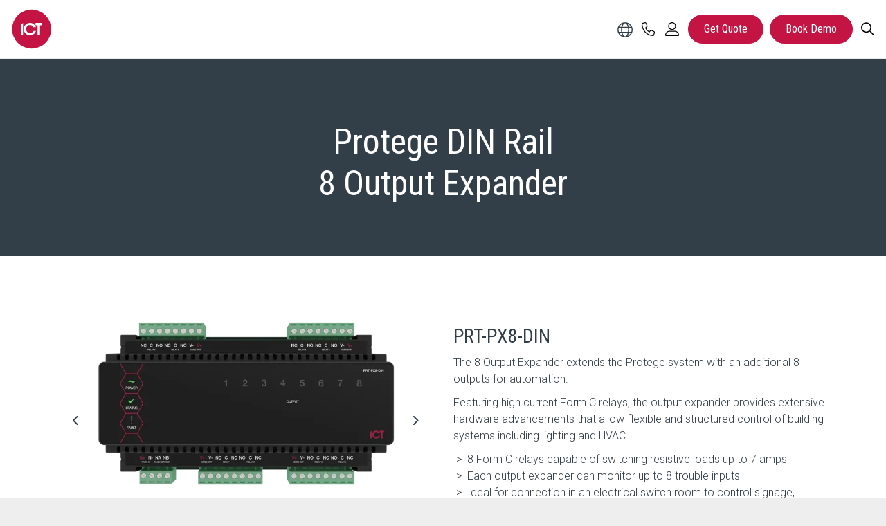

--- FILE ---
content_type: text/html; charset=utf-8
request_url: https://ict.co/products-solutions/our-hardware/protege-din-rail/protege-din-rail-8-output-expander/
body_size: 24179
content:

<!DOCTYPE html>
<html dir="ltr" lang="en" class="no-js usn ">
<head>
            <!-- Google Tag Manager -->
        <link rel="dns-prefetch" href="//www.googletagmanager.com">
    <link rel="dns-prefetch" href="//fonts.googleapis.com">
    <link rel="dns-prefetch" href="//ajax.googleapis.com">

    
    <meta charset="utf-8"> 
    <meta name="viewport" content="width=device-width, initial-scale=1, shrink-to-fit=no, maximum-scale=2">
        <!-- Schema Markup -->
        <script type="application/ld+json">
        {
          "@context": "https://schema.org",
          "@type": "Article",
          "mainEntityOfPage": {
            "@type": "WebPage",
            "@id": "https://ict.co/products-solutions/our-hardware/protege-din-rail/protege-din-rail-8-output-expander/"
          },
          "headline": "Protege DIN Rail 8 Output Expander &#x2013; Scalable Control for Devices | ICT",
          "description": "Easily control external devices and relays with the DIN Rail 8 Output Expander. Designed for seamless integration into Protege systems.",
              "image": "https://ict.co/media/rsxandoq/integrated-control-technology-sm.webp",
              "author": {
            "@type": "Organization",
            "name": "Integrated Control Technology Limited",
            "url": "https://ict.co/"
          },  
          "publisher": {
            "@type": "Organization",
            "name": "Integrated Control Technology Limited",
            "logo": {
              "@type": "ImageObject",
              "url": "https://ict-umbraco-web-live.azurewebsites.net/media/vonl4vzr/ict-red-logo.svg"
            }
          },
          "datePublished": "2023-07-03"
        }
        </script>
    <!-- End - Schema Markup -->
    <link rel="canonical" href="https://ict.co/products-solutions/our-hardware/protege-din-rail/protege-din-rail-8-output-expander/" />
    <title>Protege DIN Rail 8 Output Expander &#x2013; Scalable Control for Devices | ICT</title>
    <meta name="description" content="Easily control external devices and relays with the DIN Rail 8 Output Expander. Designed for seamless integration into Protege systems.">
    <meta name="twitter:card" content="summary_large_image" />
        <meta name="twitter:site" content="@ictnz" />
    <meta property="og:type" content="website">
    <meta property="og:title" content="Protege DIN Rail 8 Output Expander &#x2013; Scalable Control for Devices | ICT" />
    <meta property="og:image" content="https://ict.co/media/rsxandoq/integrated-control-technology-sm.webp" />
    <meta property="og:url" content="https://ict.co/products-solutions/our-hardware/protege-din-rail/protege-din-rail-8-output-expander/" />
    <meta property="og:description" content="Easily control external devices and relays with the DIN Rail 8 Output Expander. Designed for seamless integration into Protege systems." />
    <meta property="og:site_name" content="ICT - Integrated Control Technology" />
    <meta name="robots" content="index,follow">



            <link rel="alternate" hreflang="en-US" href="https://ict.co/" />
            <link rel="alternate" hreflang="en-AU" href="https://ict.co/au/" />
            <link rel="alternate" hreflang="en-CA" href="https://ict.co/ca/" />
            <link rel="alternate" hreflang="en-GB" href="https://ict.co/gb/" />
            <link rel="alternate" hreflang="en-NZ" href="https://ict.co/nz/" />
            <link rel="alternate" hreflang="en-GB" href="https://ict.co/gb/" />
            <link rel="alternate" hreflang="en-US" href="https://ict.co/" />
    <link rel="alternate" hreflang="x-default" href="https://ict.co/" />

    




    <link href="/sb/sitebuilder-ltr-css-bundle.css.v202508101" media="screen" rel="stylesheet" />
<link href="/sb/sitebuilder-css-bundle.css.v202508101" media="screen" rel="stylesheet" />
<link href="/sb/sitebuilder-css-small-bundle.css.v202508101" media="screen and (min-width:0) and (max-width:991px)" rel="stylesheet" />
<link href="/sb/sitebuilder-css-large-bundle.css.v202508101" media="screen and (min-width:992px)" rel="stylesheet" />
<link href="/sb/overrides.css.v202508101" media="screen" rel="stylesheet" />
<link rel="stylesheet" media="screen" href="/uSkinned/css/generated/f90454c7-f3a8-4e1a-9c97-9ff9e55c4947.css?version=638847687367200000" />
<link href="/sb/sitebuilder-css-prnt-bundle.css.v202508101" media="print" rel="stylesheet" />


            <link rel="shortcut icon" type="image/svg" href="/media/vonl4vzr/ict-red-logo.svg?width=32&amp;height=32">
        <link rel="apple-touch-icon" sizes="57x57" href="/media/vonl4vzr/ict-red-logo.svg?width=57&amp;height=57">
        <link rel="apple-touch-icon" sizes="60x60" href="/media/vonl4vzr/ict-red-logo.svg?width=60&amp;height=60">
        <link rel="apple-touch-icon" sizes="72x72" href="/media/vonl4vzr/ict-red-logo.svg?width=72&amp;height=72">
        <link rel="apple-touch-icon" sizes="76x76" href="/media/vonl4vzr/ict-red-logo.svg?width=76&amp;height=76">
        <link rel="apple-touch-icon" sizes="114x114" href="/media/vonl4vzr/ict-red-logo.svg?width=114&amp;height=114">
        <link rel="apple-touch-icon" sizes="120x120" href="/media/vonl4vzr/ict-red-logo.svg?width=120&amp;height=120">
        <link rel="apple-touch-icon" sizes="144x144" href="/media/vonl4vzr/ict-red-logo.svg?width=144&amp;height=144">
        <link rel="apple-touch-icon" sizes="152x152" href="/media/vonl4vzr/ict-red-logo.svg?width=152&amp;height=152">
        <link rel="apple-touch-icon" sizes="180x180" href="/media/vonl4vzr/ict-red-logo.svg?width=180&amp;height=180">
        <link rel="icon" type="image/png" sizes="16x16" href="/media/vonl4vzr/ict-red-logo.svg?width=16&amp;height=16">
        <link rel="icon" type="image/png" sizes="32x32" href="/media/vonl4vzr/ict-red-logo.svg?width=32&amp;height=32">
        <link rel="icon" type="image/png" sizes="96x96" href="/media/vonl4vzr/ict-red-logo.svg?width=96&amp;height=96">
        <link rel="icon" type="image/png" sizes="192x192" href="/media/vonl4vzr/ict-red-logo.svg?width=192&amp;height=192">
        <meta name="msapplication-square70x70logo" content="/media/vonl4vzr/ict-red-logo.svg?width=70&height=70" />
        <meta name="msapplication-square150x150logo" content="/media/vonl4vzr/ict-red-logo.svg?width=150&height=150" />
        <meta name="msapplication-wide310x150logo" content="/media/vonl4vzr/ict-red-logo.svg?width=310&height=150" />
        <meta name="msapplication-square310x310logo" content="/media/vonl4vzr/ict-red-logo.svg?width=310&height=310" />

    
        <script src="/scripts/uSkinnedICT/iframeResizer-ICT.js"></script>
<script src="https://ajax.googleapis.com/ajax/libs/jquery/1.11.0/jquery.min.js"></script>
<script src="https://kit.fontawesome.com/0b1c199998.js" crossorigin="anonymous"></script>

<style>
#custom-site-header #logo img {
    width: auto !important;
    height: 40px !important;
    margin: 10px 10px 10px 0
}

@media(min-width: 992px) {
    #custom-site-header #logo img {
        width: auto !important;
        height: 60px !important;
        margin: 0
    }
}
</style>        <!-- Google Tag Manager -->
        <script>
        (function(w,d,s,l,i){w[l]=w[l]||[];w[l].push({'gtm.start':
        new Date().getTime(),event:'gtm.js'});var f=d.getElementsByTagName(s)[0],
        j=d.createElement(s),dl=l!='dataLayer'?'&l='+l:'';j.async=true;j.src=
        'https://www.googletagmanager.com/gtm.js?id='+i+dl;f.parentNode.insertBefore(j,f);
        })(window,document,'script','dataLayer','GTM-PSVVCNQ');
        </script>
        <!-- End Google Tag Manager -->

</head>
<body 
    
 class="body-bg body-bg-solid header-01-lg header-01-sm show_header-on-scroll-lg show_header-on-scroll-sm directional-icons-chevron                    "

>


            <!-- Google Tag Manager (noscript) -->
        <noscript>
            <iframe src="https://www.googletagmanager.com/ns.html?id=GTM-PSVVCNQ"
                    height="0" width="0" style="display:none;visibility:hidden"></iframe>
        </noscript>
        <!-- End Google Tag Manager (noscript) -->


    <!-- Skip links -->
    <a class="skip-to-content" id="skip-to-content-link" href="#site-content" aria-label="Skip to Content">Skip to main content</a>
    <a class="skip-to-content" id="skip-to-footer-link" href="#site-footer" aria-label="Skip to Footer"></a>
    <!--// Skip links -->

    <!-- Site -->
    <div id="site">

        <!-- Header -->
        



        <!-- NEW!!! Custom mega navigation implementation -->
        <header id="custom-site-header" class="header-bg header-bg-solid" tabindex="-1">
            <div class="container-fluid">
                <div class="row">
                        <div id="logo" >
        <a href="/" title="ICT - Integrated Control Technology">
                    <img src="/media/vonl4vzr/ict-red-logo.svg" alt="ICT Logo">
            <span>ICT - Integrated Control Technology</span>
        </a>
    </div>

                             
                    <button class="js mobile-menu-toggle" type="button" aria-expanded="false" aria-label="">
                        <span class="visually-hidden">Menu</span>
                        <i aria-hidden="true"></i>
                    </button>
                        <nav class="ict-mega-nav">
        <ul>
                <li class="js has-mega">
                    <span class="nav-item">
                        <a href="/about/why-ict/" class="js tpl">About Us</a>
                            <button class="js expand-mega" type="button" aria-expanded="false" aria-label="Open About Us Submenu">
                                <span aria-hidden="true">About Us</span>
                            </button>
                    </span>
                        <div class="column-wrapper">
                                <div class="ict-span-column-title-row">
                                    <div class="wrap">
                                        <a href="/about/why-ict/" class="ict-nav-title">About Us</a>
                                    </div>
                                </div>
                            <div class="column-inner">

                                <ul class="columns">
                                                <li>
                                                    <ul>
                                                                <li><a href="/about/why-ict/" >Why ICT?</a></li>
                                                                <li><a href="/about/our-team/" >Our Team</a></li>
                                                                <li><a href="/about/why-ict/our-locations/" >Our Locations</a></li>
                                                                <li><a href="/about/our-customers/" >Our Customers</a></li>
                                                                <li><a href="/about/regional-tradeshows/" >See ICT at an Event Near You</a></li>
                                                    </ul>

                                                </li>
                                                <li>
                                                    <ul>
                                                                <li><a href="/about/contact-us/" >Contact Us</a></li>
                                                                <li><a href="/about/careers-at-ict/" >Careers at ICT</a></li>
                                                                <li><a href="/about/working-at-ict/" >Working at ICT</a></li>
                                                                <li><a href="/blog/" >Latest News from the Blog</a></li>
                                                                <li><a href="/about/why-ict/" class=ict-nav-link>What makes us special?</a></li>
                                                    </ul>

                                                </li>
                                            <li>
                                                
    <div class="item   swp-item item_text-below usn_pod_textimage text-center  " data-os-animation="fadeIn" data-os-animation-delay="0s" data-os-animation-duration="1.2s">
            <div class="inner  ">
                    <a href="/blog/"  >
                    <div class="image ">
                                    <picture>
                    <source type="image/webp" data-srcset="/media/jztpx55e/customer-stories.jpg?width=400&amp;height=400&format=webp 1x, /media/jztpx55e/customer-stories.jpg?width=800&amp;height=800&format=webp 2x" width="400" height="400">
                <img class="lazyload" src="/media/jztpx55e/customer-stories.jpg?width=80&amp;height=80" width="400" height="400" data-srcset="/media/jztpx55e/customer-stories.jpg?width=400&amp;height=400 1x, /media/jztpx55e/customer-stories.jpg?width=800&amp;height=800 2x" alt="View Case Studies">
            </picture>


                    </div>
                    <div class="info ">

                        


                                <p class="link">
                                    <span class="btn  base-btn-bg base-btn-bg-solid base-btn-bg-hover-solid base-btn-text base-btn-borders">
                                        <span></span>
                                        Latest Blog Articles
                                    </span>
                                </p>
                    </div>
                </a>
            </div>
    </div>

                                            </li>
                                            <li>
                                                
    <div class="item   swp-item item_text-below usn_pod_textimage text-center  " data-os-animation="fadeIn" data-os-animation-delay="0s" data-os-animation-duration="1.2s">
            <div class="inner  ">
                    <a href="/about/our-customers/"  >
                    <div class="image ">
                                    <picture>
                    <source type="image/webp" data-srcset="/media/crup2avo/case-studies.webp?width=400&amp;height=400&format=webp 1x, /media/crup2avo/case-studies.webp?width=800&amp;height=800&format=webp 2x" width="400" height="400">
                <img class="lazyload" src="/media/crup2avo/case-studies.webp?width=80&amp;height=80" width="400" height="400" data-srcset="/media/crup2avo/case-studies.webp?width=400&amp;height=400 1x, /media/crup2avo/case-studies.webp?width=800&amp;height=800 2x" alt="Explore our customer success stories">
            </picture>


                    </div>
                    <div class="info ">

                        


                                <p class="link">
                                    <span class="btn  base-btn-bg base-btn-bg-solid base-btn-bg-hover-solid base-btn-text base-btn-borders">
                                        <span></span>
                                        View Customer Stories
                                    </span>
                                </p>
                    </div>
                </a>
            </div>
    </div>

                                            </li>
                                </ul>

                            </div>
                        </div>
                </li>
                <li class="js has-mega">
                    <span class="nav-item">
                        <a href="/products-solutions/our-solutions/" class="js tpl">Solutions</a>
                            <button class="js expand-mega" type="button" aria-expanded="false" aria-label="Open Solutions Submenu">
                                <span aria-hidden="true">Solutions</span>
                            </button>
                    </span>
                        <div class="column-wrapper">
                            <div class="column-inner">

                                <ul class="columns">
                                                <li>
                                                    <ul>
                                                            <li><a class="ict-nav-title" href="/products-solutions/our-solutions/solutions-by-industry/">Solutions by Industry</a></li>
                                                                <li><a href="/products-solutions/our-solutions/solutions-by-industry/commercial/" >Commercial</a></li>
                                                                <li><a href="/products-solutions/our-solutions/multifamily-residential/" >Multifamily &amp; Residential</a></li>
                                                                <li><a href="/products-solutions/our-solutions/solutions-by-industry/healthcare/" >Healthcare</a></li>
                                                                <li><a href="/products-solutions/our-solutions/solutions-by-industry/education/" >Education</a></li>
                                                                <li><a href="/products-solutions/our-solutions/solutions-by-industry/banking-finance/" >Banking &amp; Finance</a></li>
                                                                <li><a href="/products-solutions/our-solutions/solutions-by-industry/local-government/" >Local Government &amp; Municipalities</a></li>
                                                                <li><a href="/products-solutions/our-solutions/solutions-by-industry/warehousing-storage/" >Warehousing &amp; Storage</a></li>
                                                                <li><a href="/products-solutions/our-solutions/solutions-by-industry/manufacturing/" >Manufacturing</a></li>
                                                                <li><a href="/products-solutions/our-solutions/solutions-by-industry/data-centers/" >Data Centers</a></li>
                                                                <li><a href="/products-solutions/our-solutions/solutions-by-industry/retail/" >Retail</a></li>
                                                                <li><a href="/products-solutions/our-solutions/solutions-by-industry/heavy-industry/" >Heavy Industry</a></li>
                                                                <li><a href="/products-solutions/our-solutions/solutions-by-industry/aviation/" >Aviation</a></li>
                                                                <li><a href="/products-solutions/our-solutions/solutions-by-industry/gaming/" >Gaming</a></li>
                                                                <li><a href="/products-solutions/our-solutions/solutions-by-industry/" class=ict-nav-link>Explore solutions by industry</a></li>
                                                    </ul>

                                                </li>
                                                <li>
                                                    <ul>
                                                            <li><a class="ict-nav-title" href="/products-solutions/our-solutions/">Solutions by Application</a></li>
                                                                <li><a href="/products-solutions/our-solutions/access-control/" >Access Control</a></li>
                                                                <li><a href="/products-solutions/our-solutions/intrusion-detection/" >Intrusion Detection</a></li>
                                                                <li><a href="/products-solutions/our-solutions/building-automation/" >Building Automation</a></li>
                                                                <li><a href="/products-solutions/our-solutions/smart-buildings/" >Smart Buildings</a></li>
                                                                <li><a href="/products-solutions/our-solutions/mobile-solutions/" >Mobile Access and Control</a></li>
                                                                <li><a href="/products-solutions/our-solutions/offsite-monitoring/" >Offsite Monitoring</a></li>
                                                                <li><a href="/products-solutions/our-solutions/high-security/" >High Security</a></li>
                                                                <li><a href="/products-solutions/our-solutions/proximity-solutions/" >Proximity Solutions</a></li>
                                                                <li><a href="/products-solutions/our-solutions/risk-and-compliance/" >Risk and Compliance</a></li>
                                                                <li><a href="/products-solutions/our-solutions/leverage-roi/" >Leverage (ROI)</a></li>
                                                                <li><a href="/products-solutions/our-solutions/" class=ict-nav-link>Browse all applications</a></li>
                                                    </ul>

                                                </li>
                                            <li>
                                                
    <div class="item   swp-item item_text-below usn_pod_textimage text-center  " data-os-animation="fadeIn" data-os-animation-delay="0s" data-os-animation-duration="1.2s">
            <div class="inner   ">
                    <a href="https://info.ict.co/access-101-menu"  >
                    <div class="image  ">
                                    <picture>
                    <source type="image/webp" data-srcset="/media/3bpbn0gp/access-control-101.webp?width=800&amp;height=800&amp;v=1dbcf53acfc9070&format=webp 1x, /media/3bpbn0gp/access-control-101.webp?width=1600&amp;height=1600&amp;v=1dbcf53acfc9070&format=webp 2x" width="800" height="800">
                <img class="lazyload " src="/media/3bpbn0gp/access-control-101.webp?width=160&amp;height=160&amp;v=1dbcf53acfc9070" width="800" height="800" data-srcset="/media/3bpbn0gp/access-control-101.webp?width=800&amp;height=800&amp;v=1dbcf53acfc9070 1x, /media/3bpbn0gp/access-control-101.webp?width=1600&amp;height=1600&amp;v=1dbcf53acfc9070 2x" alt="Access Control 101 Guide">
            </picture>


                    </div>
                    <div class="info ">

                        


                                <p class="link">
                                    <span class="btn  base-btn-bg base-btn-bg-solid base-btn-bg-hover-solid base-btn-text base-btn-borders">
                                        <span></span>
                                        Download the Access Control 101 Guide
                                    </span>
                                </p>
                    </div>
                </a>
            </div>
    </div>

                                            </li>
                                            <li>
                                                
    <div class="item   swp-item item_text-below usn_pod_textimage text-center  " data-os-animation="fadeIn" data-os-animation-delay="0s" data-os-animation-duration="1.2s">
            <div class="inner   ">
                    <a href="/products-solutions/moving-from-verex-to-protege-gx/"  >
                    <div class="image  ">
                                    <picture>
                    <source type="image/webp" data-srcset="/media/b1cl3tnh/verex-header.webp?width=800&amp;height=800&amp;v=1dac3822f1e4a50&format=webp 1x, /media/b1cl3tnh/verex-header.webp?width=1600&amp;height=1600&amp;v=1dac3822f1e4a50&format=webp 2x" width="800" height="800">
                <img class="lazyload " src="/media/b1cl3tnh/verex-header.webp?width=160&amp;height=160&amp;v=1dac3822f1e4a50" width="800" height="800" data-srcset="/media/b1cl3tnh/verex-header.webp?width=800&amp;height=800&amp;v=1dac3822f1e4a50 1x, /media/b1cl3tnh/verex-header.webp?width=1600&amp;height=1600&amp;v=1dac3822f1e4a50 2x" alt="Searching for a Verex replacement?">
            </picture>


                    </div>
                    <div class="info ">

                        


                                <p class="link">
                                    <span class="btn  base-btn-bg base-btn-bg-solid base-btn-bg-hover-solid base-btn-text base-btn-borders">
                                        <span></span>
                                        Searching for a Verex replacement?
                                    </span>
                                </p>
                    </div>
                </a>
            </div>
    </div>

                                            </li>
                                </ul>

                            </div>
                        </div>
                </li>
                <li class="js has-mega">
                    <span class="nav-item">
                        <a href="/products-solutions/" class="js tpl">Products</a>
                            <button class="js expand-mega" type="button" aria-expanded="false" aria-label="Open Products Submenu">
                                <span aria-hidden="true">Products</span>
                            </button>
                    </span>
                        <div class="column-wrapper">
                            <div class="column-inner">

                                <ul class="columns">
                                                <li>
                                                    <ul>
                                                            <li><a class="ict-nav-title" href="/products-solutions/our-systems/">Our Systems</a></li>
                                                                <li><a href="/products-solutions/our-systems/protege-wx/" >Protege WX | SMB</a></li>
                                                                <li><a href="/products-solutions/our-systems/protege-gx/" >Protege GX | Enterprise</a></li>
                                                                <li><a href="/products-solutions/moving-from-verex-to-protege-gx/" >Replacing a Legacy Verex System</a></li>
                                                                <li><a href="/products-solutions/our-systems/key-features/" >Key Features</a></li>
                                                                <li><a href="/products-solutions/our-systems/" class=ict-nav-link>Which Protege system is right for me?</a></li>
                                                    </ul>

                                                </li>
                                                <li>
                                                    <ul>
                                                            <li><a class="ict-nav-title" href="/products-solutions/our-hardware/">Our Hardware</a></li>
                                                                <li><a href="/products-solutions/our-hardware/protege-din-rail/" >Protege DIN Rail</a></li>
                                                                <li><a href="/products-solutions/our-hardware/wireless-locks/" >Protege Wireless Locks</a></li>
                                                                <li><a href="/products-solutions/our-hardware/proximity-card-rfid-readers/" >Proximity RFID Readers, Cards &amp; Tags</a></li>
                                                                <li><a href="/products-solutions/our-hardware/keypads-touchscreens-and-intercoms/" >Keypads, Touchscreens &amp; Intercoms</a></li>
                                                                <li><a href="/products-solutions/our-hardware/wireless-products-and-accessories/" >Wireless Products &amp; Accessories</a></li>
                                                                <li><a href="/products-solutions/our-hardware/enclosures/" >Enclosures</a></li>
                                                                <li><a href="/products-solutions/our-hardware/ict-elitesuite/" >ICT EliteSuite</a></li>
                                                                <li><a href="/products-solutions/our-hardware/third-party-products/" >Third Party Products</a></li>
                                                                <li><a href="/products-solutions/our-hardware/" class=ict-nav-link>View our hardware range</a></li>
                                                    </ul>

                                                </li>
                                                <li>
                                                    <ul>
                                                            <li><a class="ict-nav-title" href="/products-solutions/integrations/">Our Integrations</a></li>
                                                                <li><a href="/products-solutions/our-integrations/" >ICT Developed Integrations</a></li>
                                                                <li><a href="/products-solutions/integrations/partner-integration-marketplace/" >Partner Developed Integrations</a></li>
                                                                <li><a href="/products-solutions/our-integrations/custom-integration-tools/" >Custom Integration Tools</a></li>
                                                                <li><a href="/products-solutions/our-integrations/" class=ict-nav-link>Browse our integrations</a></li>
                                                    </ul>

                                                </li>
                                            <li>
                                                
    <div class="item   swp-item item_text-below usn_pod_textimage text-center  " data-os-animation="fadeIn" data-os-animation-delay="0s" data-os-animation-duration="1.2s">
            <div class="inner   ">
                    <a href="https://info.ict.co/milestone"  >
                    <div class="image  ">
                                    <picture>
                    <source type="image/webp" data-srcset="/media/psmfxqqt/ict-and-milestone.webp?width=800&amp;height=800&amp;v=1dbcf539cda9ed0&format=webp 1x, /media/psmfxqqt/ict-and-milestone.webp?width=1600&amp;height=1600&amp;v=1dbcf539cda9ed0&format=webp 2x" width="800" height="800">
                <img class="lazyload " src="/media/psmfxqqt/ict-and-milestone.webp?width=160&amp;height=160&amp;v=1dbcf539cda9ed0" width="800" height="800" data-srcset="/media/psmfxqqt/ict-and-milestone.webp?width=800&amp;height=800&amp;v=1dbcf539cda9ed0 1x, /media/psmfxqqt/ict-and-milestone.webp?width=1600&amp;height=1600&amp;v=1dbcf539cda9ed0 2x" alt="ICT and Milestone integration">
            </picture>


                    </div>
                    <div class="info ">

                        


                                <p class="link">
                                    <span class="btn  base-btn-bg base-btn-bg-solid base-btn-bg-hover-solid base-btn-text base-btn-borders">
                                        <span></span>
                                        Enhanced Milestone Integration
                                    </span>
                                </p>
                    </div>
                </a>
            </div>
    </div>

                                            </li>
                                </ul>

                            </div>
                        </div>
                </li>
                <li class="js has-mega">
                    <span class="nav-item">
                        <a href="/partners/our-partners/" class="js tpl">Partners</a>
                            <button class="js expand-mega" type="button" aria-expanded="false" aria-label="Open Partners Submenu">
                                <span aria-hidden="true">Partners</span>
                            </button>
                    </span>
                        <div class="column-wrapper">
                                <div class="ict-span-column-title-row">
                                    <div class="wrap">
                                        <a href="/partners/our-partners/" class="ict-nav-title">Partners</a>
                                    </div>
                                </div>
                            <div class="column-inner">

                                <ul class="columns">
                                                <li>
                                                    <ul>
                                                                <li><a href="/partners/our-partners/" >Our Partner Program</a></li>
                                                                <li><a href="/partners/find-a-partner/" >Find a Partner</a></li>
                                                                <li><a href="https://ict.co/partners/our-partners/#become-partner" >Become an ICT Partner</a></li>
                                                                <li><a href="/partners/isd-redefines-security-and-safety/" >Partners in Success</a></li>
                                                    </ul>

                                                </li>
                                            <li>
                                                
    <div class="item   swp-item item_text-below usn_pod_textimage text-left  " data-os-animation="fadeIn" data-os-animation-delay="0s" data-os-animation-duration="1.2s">
            <div class="inner   ">
                    <div class="info ">

                        

                            <div class="text base-text">
                                <p>Our products are not only superior in quality, but so is the service our partners provide, enabling our customers to maximize their investment and future-proof their site. To deliver this exceptional experience, our partners gain access to a library of online and facilitated training material, and are supported by a team of team of knowledgeable technical support analysts and engineers.</p>
                            </div>

                    </div>
            </div>
    </div>

                                            </li>
                                            <li>
                                                
    <div class="item   swp-item item_text-below usn_pod_textimage text-center  " data-os-animation="fadeIn" data-os-animation-delay="0s" data-os-animation-duration="1.2s">
            <div class="inner  ">
                    <a href="/partners/find-a-partner/"  >
                    <div class="image ">
                                    <picture>
                    <source type="image/webp" data-srcset="/media/qsyeg2yc/looking-for-a-qualified-installer_800x800.png?width=400&amp;height=400&format=webp 1x, /media/qsyeg2yc/looking-for-a-qualified-installer_800x800.png?width=800&amp;height=800&format=webp 2x" width="400" height="400">
                <img class="lazyload" src="/media/qsyeg2yc/looking-for-a-qualified-installer_800x800.png?width=80&amp;height=80" width="400" height="400" data-srcset="/media/qsyeg2yc/looking-for-a-qualified-installer_800x800.png?width=400&amp;height=400 1x, /media/qsyeg2yc/looking-for-a-qualified-installer_800x800.png?width=800&amp;height=800 2x" alt="Looking for an installer">
            </picture>


                    </div>
                    <div class="info ">

                        


                                <p class="link">
                                    <span class="btn  base-btn-bg base-btn-bg-solid base-btn-bg-hover-solid base-btn-text base-btn-borders">
                                        <span></span>
                                        Find a qualified installer
                                    </span>
                                </p>
                    </div>
                </a>
            </div>
    </div>

                                            </li>
                                            <li>
                                                
    <div class="item   swp-item item_text-below usn_pod_textimage text-center  " data-os-animation="fadeIn" data-os-animation-delay="0s" data-os-animation-duration="1.2s">
            <div class="inner  ">
                    <a href="https://ict.co/partners/our-partners/#become-partner"  >
                    <div class="image ">
                                    <picture>
                    <source type="image/webp" data-srcset="/media/i5xfgot3/interested-in-becoming-a-partner-800x800.png?width=400&amp;height=400&format=webp 1x, /media/i5xfgot3/interested-in-becoming-a-partner-800x800.png?width=800&amp;height=800&format=webp 2x" width="400" height="400">
                <img class="lazyload" src="/media/i5xfgot3/interested-in-becoming-a-partner-800x800.png?width=80&amp;height=80" width="400" height="400" data-srcset="/media/i5xfgot3/interested-in-becoming-a-partner-800x800.png?width=400&amp;height=400 1x, /media/i5xfgot3/interested-in-becoming-a-partner-800x800.png?width=800&amp;height=800 2x" alt="Become an ICT Partner">
            </picture>


                    </div>
                    <div class="info ">

                        


                                <p class="link">
                                    <span class="btn  base-btn-bg base-btn-bg-solid base-btn-bg-hover-solid base-btn-text base-btn-borders">
                                        <span></span>
                                        Become a Partner
                                    </span>
                                </p>
                    </div>
                </a>
            </div>
    </div>

                                            </li>
                                </ul>

                            </div>
                        </div>
                </li>
                <li class="js has-mega">
                    <span class="nav-item">
                        <a href="/help-support/" class="js tpl">Help &amp; Resources</a>
                            <button class="js expand-mega" type="button" aria-expanded="false" aria-label="Open Help &amp; Resources Submenu">
                                <span aria-hidden="true">Help &amp; Resources</span>
                            </button>
                    </span>
                        <div class="column-wrapper">
                            <div class="column-inner">

                                <ul class="columns">
                                                <li>
                                                    <ul>
                                                            <li><a class="ict-nav-title" href="/help-support/">Getting Help</a></li>
                                                                <li><a href="/help-support/" >Help &amp; Support</a></li>
                                                                <li><a href="/help-support/technical-material-downloads/product-datasheets/" >Product Datasheets</a></li>
                                                                <li><a href="/help-support/technical-material-downloads/manuals-user-guides/" >Manuals &amp; User Guides</a></li>
                                                                <li><a href="/help-support/technical-material-downloads/application-notes/" >Application Notes</a></li>
                                                                <li><a href="/help-support/responsible-disclosure-policy/" >Responsible Disclosure Policy</a></li>
                                                                <li><a href="/help-support/security-advisories/" >Security Advisories</a></li>
                                                                <li><a href="https://stats.protegemobile.com" target="_blank" >Protege Mobile Service Status</a></li>
                                                                <li><a href="https://my.ict.co/My-ICT" target="_blank" class=ict-nav-link>Login to My ICT</a></li>
                                                    </ul>

                                                </li>
                                                <li>
                                                    <ul>
                                                            <li><a class="ict-nav-title" target="_self" href="#">Resources</a></li>
                                                                <li><a href="/help-support/resources/brochures/" >Brochures</a></li>
                                                                <li><a href="/help-support/resources/case-studies/" >Case Studies</a></li>
                                                                <li><a href="/help-support/resources/video-resources/" >Video Resources</a></li>
                                                                <li><a href="/blog/" >Latest News from the Blog</a></li>
                                                                <li><a href="https://trust.ict.co/" target="_blank" >ICT Trust Center</a></li>
                                                                <li><a href="/help-support/technical-material-downloads/product-certifications/" >Product Certifications</a></li>
                                                                <li><a href="/help-support/technical-material-downloads/mechanical-drawings/" >Mechanical Drawings</a></li>
                                                                <li><a href="/help-support/resources/quick-reference-sales-guides/" >Quick Reference Sales Guides</a></li>
                                                    </ul>

                                                </li>
                                                <li>
                                                    <ul>
                                                            <li><a class="ict-nav-title" href="/training-certification/">Training &amp; Certification</a></li>
                                                                <li><a href="https://learn.ict.co/pages/17/elearning-courses" target="_blank" >Online Training</a></li>
                                                                <li><a href="https://learn.ict.co/pages/18/facilitated-training" target="_blank" >Classroom Based Training</a></li>
                                                                <li><a href="/training-certification/protege-training-kits/" >Protege Training Kits</a></li>
                                                                <li><a href="/training-certification/" class=ict-nav-link>Become a certified Protege installer</a></li>
                                                    </ul>

                                                </li>
                                            <li>
                                                
    <div class="item   swp-item item_text-below usn_pod_textimage text-center  " data-os-animation="fadeIn" data-os-animation-delay="0s" data-os-animation-duration="1.2s">
            <div class="inner  ">
                    <a href="https://my.ict.co/My-ICT" target="_blank" rel="noreferrer noopener"  title="Link will open in a new window/tab" >
                    <div class="image ">
                                    <picture>
                    <source type="image/webp" data-srcset="/media/nr0fdwig/my-ict-portal-800x800.jpg?width=400&amp;height=400&format=webp 1x, /media/nr0fdwig/my-ict-portal-800x800.jpg?width=800&amp;height=800&format=webp 2x" width="400" height="400">
                <img class="lazyload" src="/media/nr0fdwig/my-ict-portal-800x800.jpg?width=80&amp;height=80" width="400" height="400" data-srcset="/media/nr0fdwig/my-ict-portal-800x800.jpg?width=400&amp;height=400 1x, /media/nr0fdwig/my-ict-portal-800x800.jpg?width=800&amp;height=800 2x" alt="My ICT Portal">
            </picture>


                    </div>
                    <div class="info ">

                        


                                <p class="link">
                                    <span class="btn  base-btn-bg base-btn-bg-solid base-btn-bg-hover-solid base-btn-text base-btn-borders">
                                        <span></span>
                                        Login to My ICT<i class="icon usn_ion-md-open after"></i>
                                    </span>
                                </p>
                    </div>
                </a>
            </div>
    </div>

                                            </li>
                                </ul>

                            </div>
                        </div>
                </li>
        </ul>


    </nav>

                    <!--// Main navigation -->
                    <ul class="icon-nav">
                        <li>
                            <div id="region-switcher">
                                <img id="globe-icon" src="/media/vwmfghwx/globe-dark.svg" alt="Switch Region" style="width:1.375rem; height:1.375rem; cursor:pointer;margin: 0 .3rem;" />
                            </div>
                        </li>
                            <li>
                                <a href="/about/contact-us/" rel="noreferrer noopener" title="Contact Us"><i class="ico call" aria-hidden="true"></i><span class="visually-hidden">Contact Us</span></a>
                            </li>
                            <li>
                                <a href="https://my.ict.co/My-ICT" target="_blank" rel="noreferrer noopener" title="My ICT"><i class="ico person" aria-hidden="true"></i><span class="visually-hidden">My ICT</span></a>
                            </li>
                         <li class="mob-search js csh-mob-search-trigger">
                            <button title="Opens site search" class=""><i class="ico search" aria-hidden="true"></i><span class="visually-hidden">Search</span></button>
                        </li>
                    </ul>
                    <!-- Secondary navigation -->
                            <nav aria-label="" class="secondary nav-dropdown navigation-dropdown-bg-solid">
            <ul>
                            <li><span><a href="https://my.ict.co/My-ICT" target="_blank" rel="noreferrer noopener"  title="Link will open in a new window/tab" >My ICT<i class="icon usn_ion-md-open after"></i></a></span></li>
                            <li><span><a href="/about/contact-us/"  >Contact</a></span></li>

                            <li class="language-selector dropdown">
                                <a href="#" class="dropdown-toggle" id="languageDropdown" data-toggle="dropdown" aria-haspopup="true" aria-expanded="false">
                                        <img src="/media/a33pcdzz/gb.svg" alt="English">
                                    <span>English</span>
                                </a>
                                <div class="dropdown-menu dropdown-menu-right" aria-labelledby="languageDropdown">
                                            <a class="dropdown-item" href="/nz/products-solutions/our-hardware/protege-din-rail/protege-din-rail-8-output-expander/">
                                                    <img src="/images/uSkinnedICT/flags/nz.svg" alt="English (New Zealand)">
                                                <span>English (New Zealand)</span>
                                            </a>
                                            <a class="dropdown-item" href="/ca/products-solutions/our-hardware/protege-din-rail/protege-din-rail-8-output-expander/">
                                                    <img src="/images/uSkinnedICT/flags/ca.svg" alt="English (Canada)">
                                                <span>English (Canada)</span>
                                            </a>
                                            <a class="dropdown-item" href="/au/products-solutions/our-hardware/protege-din-rail/protege-din-rail-8-output-expander/">
                                                    <img src="/images/uSkinnedICT/flags/au.svg" alt="English (Australia)">
                                                <span>English (Australia)</span>
                                            </a>
                                            <a class="dropdown-item" href="/gb/products-solutions/our-hardware/protege-din-rail/protege-din-rail-8-output-expander/">
                                                    <img src="/images/uSkinnedICT/flags/gb.svg" alt="English (United Kingdom)">
                                                <span>English (United Kingdom)</span>
                                            </a>
                                </div>
                            </li>
            </ul>
        </nav>

                    <!--// Secondary navigation -->
                    <!-- CTA Links -->
                            <nav aria-label="" class="cta-links">
                    <a class="btn  base-btn-bg base-btn-bg-solid base-btn-bg-hover-solid base-btn-text base-btn-borders" href="/about/request-a-quote/"  >
                        <span></span>
                        Get Quote
                    </a>
                    <a class="btn  base-btn-bg base-btn-bg-solid base-btn-bg-hover-solid base-btn-text base-btn-borders" href="/about/schedule-a-demo/"  >
                        <span></span>
                        Book Demo
                    </a>
        </nav>

                    <!--// CTA Links -->
                    <!-- Site search -->
                            <div class="form site-search-form site-search" aria-label="">
            <form role="search" action="/search/" method="get" name="searchForm">
                <fieldset>
                    <div class="form-group">
                        <input type="text" class="form-control" name="search_field" aria-label="Search the site" placeholder="Search the site" value="">
                    </div>
                    <button type="submit" role="button" aria-label="Search" class="btn base-btn-bg base-btn-bg-solid base-btn-bg-hover-solid base-btn-text base-btn-borders btn-search">
                        <span></span>
                        <i aria-hidden="true" class="icon usn_ion-ios-search"></i>
                    </button>
                </fieldset>
            </form>
            <button class="expand-search" data-toggle="collapse" type="button" aria-expanded="false" aria-label="Search">
                <em>Expand Search</em>
                <i aria-hidden="true" aria-label="Search" class="icon usn_ion-ios-search search-icon"></i>
                <i aria-hidden="true" aria-label="Close Search" class="icon usn_ion-md-close close-icon"></i>
            </button>
        </div>

                    <!--// Site search -->
                </div>
            </div>
        </header>
    <nav class="js ict-mobile-nav">
        <div class="ict-mobile-nav-inner">
            <div class="ict-root-section-nav">
                <ul>
                        <li>
                                <ul>
                                                <li><a href="/about/why-ict/" ><span>Why ICT?</span><i></i></a> </li>
                                                <li><a href="/about/our-team/" ><span>Our Team</span><i></i></a> </li>
                                                <li><a href="/about/why-ict/our-locations/" ><span>Our Locations</span><i></i></a> </li>
                                                <li><a href="/about/our-customers/" ><span>Our Customers</span><i></i></a> </li>
                                                <li><a href="/about/careers-at-ict/" ><span>Careers at ICT</span><i></i></a> </li>
                                                <li><a href="/about/working-at-ict/" ><span>Working at ICT</span><i></i></a> </li>
                                                <li><a href="/blog/" ><span>Latest News from the Blog</span><i></i></a> </li>
                                                <li><a href="/about/contact-us/" ><span>Contact Us</span><i></i></a> </li>
                                </ul>
                            <a href="#id-19424a7f-f5bc-4d71-845d-a4de9549afd4"><span>About</span><i></i></a>

                        </li>
                        <li>
                                <ul>
                                                <li><a href="#id-07326077-69c9-4200-897a-4f4c2cf42aa9" class="js ict-open-sub-section-nav"><span>Solutions by Industry</span><i></i></a> </li>
                                                <li><a href="#id-83a9b69c-aa30-4bd9-a38b-fcdd7d9e9fa5" class="js ict-open-sub-section-nav"><span>Solutions by Application</span><i></i></a> </li>
                                </ul>
                            <a href="#id-20ae8d7e-b1d7-4545-b0ab-3022c1fa510c"><span>Solutions</span><i></i></a>

                        </li>
                        <li>
                                <ul>
                                                <li><a href="#id-011f1c1d-628a-400d-957a-b6e8bdb78bae" class="js ict-open-sub-section-nav"><span>Our Systems</span><i></i></a> </li>
                                                <li><a href="#id-63842aba-006f-46bf-90ee-805cead5a682" class="js ict-open-sub-section-nav"><span>Our Hardware</span><i></i></a> </li>
                                                <li><a href="#id-b4530de9-09c4-47ab-91fd-1afbf85ec9c2" class="js ict-open-sub-section-nav"><span>Our Integrations</span><i></i></a> </li>
                                </ul>
                            <a href="#id-d2229540-9eb2-4535-a3b5-248b1011be79"><span>Products</span><i></i></a>

                        </li>
                        <li>
                                <ul>
                                                <li><a href="/partners/our-partners/" ><span>Our Partner Program</span><i></i></a> </li>
                                                <li><a href="/partners/find-a-partner/" ><span>Find a Partner</span><i></i></a> </li>
                                                <li><a href="https://ict.co/partners/our-partners/#become-partner" ><span>Become a Partner</span><i></i></a> </li>
                                                <li><a href="/partners/isd-redefines-security-and-safety/" ><span>Partners in Success</span><i></i></a> </li>
                                </ul>
                            <a href="#id-7aa02623-cca8-48da-8419-1ef0803413e5"><span>Partners</span><i></i></a>

                        </li>
                        <li>
                                <ul>
                                                <li><a href="/training-certification/" ><span>Training &amp; Certification</span><i></i></a> </li>
                                                <li><a href="https://learn.ict.co/pages/17/elearning-courses" target="_blank" ><span>Online Training</span><i></i></a> </li>
                                                <li><a href="https://learn.ict.co/pages/18/facilitated-training" target="_blank" ><span>Classroom Based Training</span><i></i></a> </li>
                                </ul>
                            <a href="#id-617c61be-c360-4967-ad8d-6e9f87d19de7"><span>Training</span><i></i></a>

                        </li>
                        <li>
                                <ul>
                                                <li><a href="#id-ece3fc25-d892-4775-a609-2f4cc43aebb6" class="js ict-open-sub-section-nav"><span>Getting Help</span><i></i></a> </li>
                                                <li><a href="#id-3e9ab1e6-e5c8-4825-afb4-f01e970a2068" class="js ict-open-sub-section-nav"><span>Resources</span><i></i></a> </li>
                                </ul>
                            <a href="#id-84b65c36-e52f-43c3-ba34-601f710089c7"><span>Help &amp; Resources</span><i></i></a>

                        </li>
                </ul>
                        <nav aria-label="" class="cta-links">
                    <a class="btn  base-btn-bg base-btn-bg-solid base-btn-bg-hover-solid base-btn-text base-btn-borders" href="/about/request-a-quote/"  >
                        <span></span>
                        Get Quote
                    </a>
                    <a class="btn  base-btn-bg base-btn-bg-solid base-btn-bg-hover-solid base-btn-text base-btn-borders" href="/about/schedule-a-demo/"  >
                        <span></span>
                        Book Demo
                    </a>
        </nav>

            </div>
                <div class="js ict-sub-section-nav">
                    <a href="#" class="js ict-mobile-nav-back"><i></i><span>Back</span></a>

                </div>
                <div class="js ict-sub-section-nav">
                    <a href="#" class="js ict-mobile-nav-back"><i></i><span>Back</span></a>
                                <ul id="id-07326077-69c9-4200-897a-4f4c2cf42aa9">
                                    <li><a class="ict-nav-title" href="/products-solutions/our-solutions/solutions-by-industry/">Solutions by Industry</a></li>
                                            <li><a href="/products-solutions/our-solutions/solutions-by-industry/commercial/" ><span>Commercial</span></a></li>
                                            <li><a href="/products-solutions/our-solutions/multifamily-residential/" ><span>Multifamily &amp; Residential</span></a></li>
                                            <li><a href="/products-solutions/our-solutions/solutions-by-industry/healthcare/" ><span>Healthcare</span></a></li>
                                            <li><a href="/products-solutions/our-solutions/solutions-by-industry/education/" ><span>Education</span></a></li>
                                            <li><a href="/products-solutions/our-solutions/solutions-by-industry/banking-finance/" ><span>Banking &amp; Finance</span></a></li>
                                            <li><a href="/products-solutions/our-solutions/solutions-by-industry/local-government/" ><span>Local Government &amp; Municipalities</span></a></li>
                                            <li><a href="/products-solutions/our-solutions/solutions-by-industry/warehousing-storage/" ><span>Warehousing &amp; Storage</span></a></li>
                                            <li><a href="/products-solutions/our-solutions/solutions-by-industry/manufacturing/" ><span>Manufacturing</span></a></li>
                                            <li><a href="/products-solutions/our-solutions/solutions-by-industry/data-centers/" ><span>Data Centers</span></a></li>
                                            <li><a href="/products-solutions/our-solutions/solutions-by-industry/retail/" ><span>Retail</span></a></li>
                                            <li><a href="/products-solutions/our-solutions/solutions-by-industry/heavy-industry/" ><span>Heavy Industry</span></a></li>
                                            <li><a href="/products-solutions/our-solutions/solutions-by-industry/aviation/" ><span>Aviation</span></a></li>
                                            <li><a href="/products-solutions/our-solutions/solutions-by-industry/gaming/" ><span>Gaming</span></a></li>
                                            <li><a href="/products-solutions/our-solutions/solutions-by-industry/" class=ict-nav-link><span>Explore solutions by industry</span></a></li>
                                </ul>
                                <ul id="id-83a9b69c-aa30-4bd9-a38b-fcdd7d9e9fa5">
                                    <li><a class="ict-nav-title" href="/products-solutions/our-solutions/">Solutions by Application</a></li>
                                            <li><a href="/products-solutions/our-solutions/access-control/" ><span>Access Control</span></a></li>
                                            <li><a href="/products-solutions/our-solutions/intrusion-detection/" ><span>Intrusion Detection</span></a></li>
                                            <li><a href="/products-solutions/our-solutions/building-automation/" ><span>Building Automation</span></a></li>
                                            <li><a href="/products-solutions/our-solutions/smart-buildings/" ><span>Smart Buildings</span></a></li>
                                            <li><a href="/products-solutions/our-solutions/mobile-solutions/" ><span>Mobile Solutions</span></a></li>
                                            <li><a href="/products-solutions/our-solutions/offsite-monitoring/" ><span>Offsite Monitoring</span></a></li>
                                            <li><a href="/products-solutions/our-solutions/high-security/" ><span>High Security</span></a></li>
                                            <li><a href="/products-solutions/our-solutions/proximity-solutions/" ><span>Proximity Solutions</span></a></li>
                                            <li><a href="/products-solutions/our-solutions/risk-and-compliance/" ><span>Risk and Compliance</span></a></li>
                                            <li><a href="/products-solutions/our-solutions/leverage-roi/" ><span>Leverage (ROI)</span></a></li>
                                            <li><a href="/products-solutions/our-solutions/" class=ict-nav-link><span>Explore our solutions</span></a></li>
                                </ul>

                </div>
                <div class="js ict-sub-section-nav">
                    <a href="#" class="js ict-mobile-nav-back"><i></i><span>Back</span></a>
                                <ul id="id-011f1c1d-628a-400d-957a-b6e8bdb78bae">
                                    <li><a class="ict-nav-title" href="/products-solutions/our-systems/">Our Systems</a></li>
                                            <li><a href="/products-solutions/our-systems/protege-wx/" ><span>Protege WX | SMB</span></a></li>
                                            <li><a href="/products-solutions/our-systems/protege-gx/" ><span>Protege GX | Enterprise</span></a></li>
                                            <li><a href="/products-solutions/moving-from-verex-to-protege-gx/" ><span>Replacing a Legacy Verex System</span></a></li>
                                            <li><a href="/products-solutions/our-systems/key-features/" ><span>Key Features</span></a></li>
                                            <li><a href="/products-solutions/our-systems/" class=ict-nav-link><span>Which Protege system is right for me?</span></a></li>
                                </ul>
                                <ul id="id-63842aba-006f-46bf-90ee-805cead5a682">
                                    <li><a class="ict-nav-title" href="/products-solutions/our-hardware/">Our Hardware</a></li>
                                            <li><a href="/products-solutions/our-hardware/protege-din-rail/" ><span>Protege DIN Rail</span></a></li>
                                            <li><a href="/products-solutions/our-hardware/wireless-locks/" ><span>Protege Wireless Locks</span></a></li>
                                            <li><a href="/products-solutions/our-hardware/proximity-card-rfid-readers/" ><span>Proximity RFID Readers, Cards &amp; Tags</span></a></li>
                                            <li><a href="/products-solutions/our-hardware/keypads-touchscreens-and-intercoms/" ><span>Keypads, Touchscreens &amp; Intercoms</span></a></li>
                                            <li><a href="/products-solutions/our-hardware/wireless-products-and-accessories/" ><span>Wireless Products &amp; Accessories</span></a></li>
                                            <li><a href="/products-solutions/our-hardware/enclosures/" ><span>Enclosures</span></a></li>
                                            <li><a href="/products-solutions/our-hardware/ict-elitesuite/" ><span>ICT EliteSuite</span></a></li>
                                            <li><a href="/products-solutions/our-hardware/third-party-products/" ><span>Third Party Products</span></a></li>
                                            <li><a href="/products-solutions/our-hardware/" class=ict-nav-link><span>View our hardware range</span></a></li>
                                </ul>
                                <ul id="id-b4530de9-09c4-47ab-91fd-1afbf85ec9c2">
                                    <li><a class="ict-nav-title" href="/products-solutions/integrations/">Our Integrations</a></li>
                                            <li><a href="/products-solutions/our-integrations/" ><span>ICT Developed Integrations</span></a></li>
                                            <li><a href="/products-solutions/integrations/partner-integration-marketplace/" ><span>Partner Developed Integrations</span></a></li>
                                            <li><a href="/products-solutions/our-integrations/custom-integration-tools/" ><span>Custom Integration Tools</span></a></li>
                                            <li><a href="/products-solutions/our-integrations/" class=ict-nav-link><span>Browse our integrations</span></a></li>
                                </ul>

                </div>
                <div class="js ict-sub-section-nav">
                    <a href="#" class="js ict-mobile-nav-back"><i></i><span>Back</span></a>

                </div>
                <div class="js ict-sub-section-nav">
                    <a href="#" class="js ict-mobile-nav-back"><i></i><span>Back</span></a>

                </div>
                <div class="js ict-sub-section-nav">
                    <a href="#" class="js ict-mobile-nav-back"><i></i><span>Back</span></a>
                                <ul id="id-ece3fc25-d892-4775-a609-2f4cc43aebb6">
                                    <li><a class="ict-nav-title" href="/help-support/">Getting Help</a></li>
                                            <li><a href="/help-support/technical-material-downloads/manuals-user-guides/" ><span>Manuals &amp; User Guides</span></a></li>
                                            <li><a href="/help-support/technical-material-downloads/application-notes/" ><span>Application Notes</span></a></li>
                                            <li><a href="/help-support/technical-material-downloads/product-datasheets/" ><span>Product Datasheets</span></a></li>
                                            <li><a href="/help-support/responsible-disclosure-policy/" ><span>Responsible Disclosure Policy</span></a></li>
                                            <li><a href="/help-support/security-advisories/" ><span>Security Advisories</span></a></li>
                                            <li><a href="https://stats.protegemobile.com" target="_blank" ><span>Protege Mobile Service Status</span></a></li>
                                </ul>
                                <ul id="id-3e9ab1e6-e5c8-4825-afb4-f01e970a2068">
                                    <li><a class="ict-nav-title" href="/help-support/resources/">Resources</a></li>
                                            <li><a href="/help-support/resources/brochures/" ><span>Brochures</span></a></li>
                                            <li><a href="/help-support/resources/case-studies/" ><span>Case Studies</span></a></li>
                                            <li><a href="/help-support/resources/video-resources/" ><span>Video Resources</span></a></li>
                                            <li><a href="/blog/" ><span>Latest News from the Blog</span></a></li>
                                            <li><a href="https://trust.ict.co/" target="_blank" ><span>ICT Trust Center</span></a></li>
                                            <li><a href="/help-support/technical-material-downloads/product-certifications/" ><span>Product Certifications</span></a></li>
                                            <li><a href="/help-support/technical-material-downloads/mechanical-drawings/" ><span>Mechanical Drawings</span></a></li>
                                            <li><a href="/help-support/resources/quick-reference-sales-guides/" ><span>Quick Reference Sales Guides</span></a></li>
                                </ul>

                </div>
        </div>

    </nav>
<!-- Region Popup -->
<div id="region-popup" >
    <div class="popup-content" >
        <button id="region-close" class="close-btn">&times;</button>
        <h2>Select your region</h2>

        <div id="region-list" class="region-grid" style="list-style:none; padding:0;">
                        <a href="/" data-country="us" class="region-link">
                            <img src="/media/vwmfghwx/globe-dark.svg" alt="Global I All other regions Flag" class="flag-icon" style="width:30px; height:30px; cursor:pointer;" />
                            <span>Global I All other regions</span>
                        </a>
                        <a href="/au/" data-country="au" class="region-link">
                            <img src="/media/uebn22cn/au.svg" alt="Australia Flag" class="flag-icon" style="width:30px; height:30px; cursor:pointer;" />
                            <span>Australia</span>
                        </a>
                        <a href="/ca/" data-country="ca" class="region-link">
                            <img src="/media/uy1f4uxz/ca.svg" alt="Canada Flag" class="flag-icon" style="width:30px; height:30px; cursor:pointer;" />
                            <span>Canada</span>
                        </a>
                        <a href="/gb/" data-country="gb" class="region-link">
                            <img src="/media/giepsk5e/eu.svg" alt="Europe Flag" class="flag-icon" style="width:30px; height:30px; cursor:pointer;" />
                            <span>Europe</span>
                        </a>
                        <a href="/nz/" data-country="nz" class="region-link">
                            <img src="/media/oqudk120/nz.svg" alt="New Zealand Flag" class="flag-icon" style="width:30px; height:30px; cursor:pointer;" />
                            <span>New Zealand</span>
                        </a>
                        <a href="/gb/" data-country="gb" class="region-link">
                            <img src="/media/iquhkmdl/gb.svg" alt="United Kingdom Flag" class="flag-icon" style="width:30px; height:30px; cursor:pointer;" />
                            <span>United Kingdom</span>
                        </a>
                        <a href="/" data-country="us" class="region-link">
                            <img src="/media/z4bjrst2/us.svg" alt="United States Flag" class="flag-icon" style="width:30px; height:30px; cursor:pointer;" />
                            <span>United States</span>
                        </a>
        </div>
       
    </div>
</div>
<script src="/scripts/uskinnedict/region.js"></script>



<div style="display:none">
    <div id="geoip-overlay" class="geoip-overlay">
        <div class="geoip-modal">
            <h2>We&#x27;ve detected you may be browsing from  <span id="detected-country"></span></h2>
            <p>Do you want to change to:</p>
            <div class="geoip-form">
                <div class="geoip-select-wrapper">
                    <img class="select__flag" id="flagDisplay" src="" alt="Country flag" />

                    <select id="countrySelect">
                                    <option value="/au/" data-code="au" data-flag="/media/lgjnikxf/whiteflag.svg">Australia</option>
                                    <option value="/ca/" data-code="ca" data-flag="/media/lgjnikxf/whiteflag.svg">Canada</option>
                                    <option value="/nz/" data-code="nz" data-flag="/media/lgjnikxf/whiteflag.svg">New Zealand</option>
                                    <option value="/gb/" data-code="gb" data-flag="/media/lgjnikxf/whiteflag.svg">United Kingdom</option>
                                    <option value="/" data-code="us" data-flag="/media/lgjnikxf/whiteflag.svg">United States</option>
                    </select>

                </div>
                <button id="confirmRegion" class="change-region-btn">Change Region</button>
            </div>

            <div class="geoip-close">
                <div class="geoip-close-icon">x</div>
                <span>Close and do not switch region</span>
            </div>
        </div>
    </div>
    </div>





        <!--// Header -->
        <!-- Content -->
        <main id="site-content" tabindex="-1">

            
            





    <section class="content component usn_cmp_gridlayout c1-bg c1-bg-solid  " >  

        <div class="component-inner">
                    <div class="container">



                <div class="" data-os-animation="fadeIn" data-os-animation-delay="0s" data-os-animation-duration="1.2s">

        
    <div class="umb-grid">
                <div class="grid-section">
        <div >
            <div class="container">
            <div class="row clearfix">
                    <div class="col-md-12 column">
                        <div >



<h1 style="text-align: center;">Protege DIN Rail<br />8 Output Expander</h1>

                        </div>
                    </div>
            </div>
            </div>
        </div>
                </div>
    </div>



    </div>




                    </div>
        </div>
    </section>
    <section class="content component usn_cmp_splitcomponent base-bg base-bg-solid  " >  

        <div class="component-inner">
                    <div class="container">


                    <div class="component-main row justify-content-between align-items-center">

                    <div class="item item_block usn_cmp_gallery align-self-center col-xl-6 col-md-6 order-md-1 order-1 col-12   " data-os-animation="fadeIn" data-os-animation-delay="0s" data-os-animation-duration="1.2s">
                        

                                <div class="component-main row slides listing  listing_basic-grid listing_gallery" data-slick='{"dots": true ,"arrows": true ,"slidesToShow": 1,"fade": false }'>

                        <div class="item  items-1  " data-os-animation="fadeIn" data-os-animation-delay="0s" data-os-animation-duration="1.2s">
                            <div class="image ">
                                    <a href="/media/ozfljlgh/prt-px8-din_front.webp"   target=""  aria-label="" aria-haspopup="dialog" role="button" data-toggle="lightbox" data-type="image" data-gallery="galleryname_4fd36e24-43eb-406d-8855-30901bc9d4d0" >

                                            <picture>
                    <source type="image/webp" data-srcset="/media/ozfljlgh/prt-px8-din_front.webp?width=800&amp;height=450&amp;v=1d8be6d720c96d0&format=webp 1x, /media/ozfljlgh/prt-px8-din_front.webp?width=1600&amp;height=900&amp;v=1d8be6d720c96d0&format=webp 2x" width="800" height="450">
                <img class="lazyload " src="/media/ozfljlgh/prt-px8-din_front.webp?width=160&amp;height=90&amp;v=1d8be6d720c96d0" width="800" height="450" data-srcset="/media/ozfljlgh/prt-px8-din_front.webp?width=800&amp;height=450&amp;v=1d8be6d720c96d0 1x, /media/ozfljlgh/prt-px8-din_front.webp?width=1600&amp;height=900&amp;v=1d8be6d720c96d0 2x" alt="PRT-PX8-DIN">
            </picture>



                                </a>
                            </div>
                        </div>
                        <div class="item  items-1  " data-os-animation="fadeIn" data-os-animation-delay="0s" data-os-animation-duration="1.2s">
                            <div class="image ">
                                    <a href="/media/sb5gmom4/prt-px8-din_side1.webp"   target=""  aria-label="" aria-haspopup="dialog" role="button" data-toggle="lightbox" data-type="image" data-gallery="galleryname_4fd36e24-43eb-406d-8855-30901bc9d4d0" >

                                            <picture>
                    <source type="image/webp" data-srcset="/media/sb5gmom4/prt-px8-din_side1.webp?width=800&amp;height=450&amp;v=1d8be6d67695a60&format=webp 1x, /media/sb5gmom4/prt-px8-din_side1.webp?width=1600&amp;height=900&amp;v=1d8be6d67695a60&format=webp 2x" width="800" height="450">
                <img class="lazyload " src="/media/sb5gmom4/prt-px8-din_side1.webp?width=160&amp;height=90&amp;v=1d8be6d67695a60" width="800" height="450" data-srcset="/media/sb5gmom4/prt-px8-din_side1.webp?width=800&amp;height=450&amp;v=1d8be6d67695a60 1x, /media/sb5gmom4/prt-px8-din_side1.webp?width=1600&amp;height=900&amp;v=1d8be6d67695a60 2x" alt="PRT-PX8-DIN">
            </picture>



                                </a>
                            </div>
                        </div>
                        <div class="item  items-1  " data-os-animation="fadeIn" data-os-animation-delay="0s" data-os-animation-duration="1.2s">
                            <div class="image ">
                                    <a href="/media/rsto3hf0/prt-px8-din_side2.webp"   target=""  aria-label="" aria-haspopup="dialog" role="button" data-toggle="lightbox" data-type="image" data-gallery="galleryname_4fd36e24-43eb-406d-8855-30901bc9d4d0" >

                                            <picture>
                    <source type="image/webp" data-srcset="/media/rsto3hf0/prt-px8-din_side2.webp?width=800&amp;height=450&amp;v=1d8be6d70002500&format=webp 1x, /media/rsto3hf0/prt-px8-din_side2.webp?width=1600&amp;height=900&amp;v=1d8be6d70002500&format=webp 2x" width="800" height="450">
                <img class="lazyload " src="/media/rsto3hf0/prt-px8-din_side2.webp?width=160&amp;height=90&amp;v=1d8be6d70002500" width="800" height="450" data-srcset="/media/rsto3hf0/prt-px8-din_side2.webp?width=800&amp;height=450&amp;v=1d8be6d70002500 1x, /media/rsto3hf0/prt-px8-din_side2.webp?width=1600&amp;height=900&amp;v=1d8be6d70002500 2x" alt="PRT-PX8-DIN">
            </picture>



                                </a>
                            </div>
                        </div>
                        <div class="item  items-1  " data-os-animation="fadeIn" data-os-animation-delay="0s" data-os-animation-duration="1.2s">
                            <div class="image ">
                                    <a href="/media/a51fwt4j/prt-px8-din_top.webp"   target=""  aria-label="" aria-haspopup="dialog" role="button" data-toggle="lightbox" data-type="image" data-gallery="galleryname_4fd36e24-43eb-406d-8855-30901bc9d4d0" >

                                            <picture>
                    <source type="image/webp" data-srcset="/media/a51fwt4j/prt-px8-din_top.webp?width=800&amp;height=450&amp;v=1d8be6d5df13070&format=webp 1x, /media/a51fwt4j/prt-px8-din_top.webp?width=1600&amp;height=900&amp;v=1d8be6d5df13070&format=webp 2x" width="800" height="450">
                <img class="lazyload " src="/media/a51fwt4j/prt-px8-din_top.webp?width=160&amp;height=90&amp;v=1d8be6d5df13070" width="800" height="450" data-srcset="/media/a51fwt4j/prt-px8-din_top.webp?width=800&amp;height=450&amp;v=1d8be6d5df13070 1x, /media/a51fwt4j/prt-px8-din_top.webp?width=1600&amp;height=900&amp;v=1d8be6d5df13070 2x" alt="PRT-PX8-DIN">
            </picture>



                                </a>
                            </div>
                        </div>

        </div>



                        

                    </div>

                    <div class="item item_block usn_cmp_text align-self-center col-xl-6 col-md-6 order-md-2 order-2 col-12   " data-os-animation="fadeIn" data-os-animation-delay="0s" data-os-animation-duration="1.2s">
                        

                            <div class="info text-left">

        <p class="heading  base-heading "  data-os-animation="fadeIn" data-os-animation-delay="0s" data-os-animation-duration="1.2s" >PRT-PX8-DIN</p>

        <div class="text base-text " data-os-animation="fadeIn" data-os-animation-delay="0s">
            <p>The 8 Output Expander extends the Protege system with an additional 8 outputs for automation.</p>
<p>Featuring high current Form C relays, the output expander provides extensive hardware advancements that allow flexible and structured control of building systems including lighting and HVAC.</p>
<ul>
<li>8 Form C relays capable of switching resistive loads up to 7 amps</li>
<li>Each output expander can monitor up to 8 trouble inputs</li>
<li>Ideal for connection in an electrical switch room to control signage, lighting and building automation</li>
</ul>
        </div>


    </div>

                        

                    </div>

        </div>



                    </div>
        </div>
    </section>
    <section class="content component usn_cmp_anchornavigation c3-bg c3-bg-solid sticky " >  

        <div class="component-inner">
                    <div class="container">


                    <button class="expand-anchor justify-content-center text-center" data-toggle="collapse" type="button" aria-expanded="false" aria-label="">
            <span>Menu</span>
        </button>
        <nav class="tab-buttons " data-os-animation="fadeIn" data-os-animation-delay="0s" data-os-animation-duration="1.2s" aria-label="">
            <ul class="nav justify-content-center text-center">
                    <li class="nav-item"><span><a class="nav-link nav-anchor-link nav-button-link" href="#features"  >Features</a></span></li>
                    <li class="nav-item"><span><a class="nav-link nav-anchor-link nav-button-link" href="#specifications"  >Specifications</a></span></li>
                    <li class="nav-item"><span><a class="nav-link nav-anchor-link nav-button-link" href="#downloads"  >Downloads</a></span></li>
                    <li class="nav-item"><span><a class="nav-link nav-anchor-link nav-button-link" href="#notices"  >Regulatory Notices</a></span></li>
            </ul>
        </nav>



                    </div>
        </div>
    </section>
    <section class="content component usn_cmp_accordiontab base-bg base-bg-solid pb-0 ict-ws-accordion-simple"  id="features">  

        <div class="component-inner">
                    <div class="container">

        <!-- Introduction -->
        <div class="component-introduction row justify-content-start text-left " data-os-animation="fadeIn" data-os-animation-delay="0s" data-os-animation-duration="1.2s">
            <div class="info col">

                <h3 class="heading  base-heading " >Features</h3>

            </div>
        </div>
        <!--// Introduction -->


                        <div class="repeatable accordion tab-underline " data-os-animation="fadeIn" data-os-animation-delay="0s" data-os-animation-duration="1.2s">
                        <p class="tab " >
                            <a class="nav-link nav-button-link collapsed" data-toggle="collapse" data-target="#collapse_99ad1909-c55f-4de8-91ca-3b1ce59a0aaf_1" aria-expanded="false" aria-controls="collapse_99ad1909-c55f-4de8-91ca-3b1ce59a0aaf_1" role="button">
                                Connectivity and System Expansion
                            </a>
                        </p>
                        <div id="collapse_99ad1909-c55f-4de8-91ca-3b1ce59a0aaf_1" class="info repeatable-content collapse  ">
                            <div class="text"><p>Extending the Protege System with onboard local outputs allows convenient, cost effective expansion with the additional benefits:</p>
<ul>
<li>8 multiple-function outputs available for use in any programmable output configuration</li>
<li>Outputs can be configured to automatically turn on or resume their previous state upon restoration of power or communication failure</li>
<li>Address configuration is achieved using the address programming feature of the Protege System Controller.</li>
</ul></div>
                        </div>
                        <p class="tab " >
                            <a class="nav-link nav-button-link collapsed" data-toggle="collapse" data-target="#collapse_99ad1909-c55f-4de8-91ca-3b1ce59a0aaf_2" aria-expanded="false" aria-controls="collapse_99ad1909-c55f-4de8-91ca-3b1ce59a0aaf_2" role="button">
                                Outputs
                            </a>
                        </p>
                        <div id="collapse_99ad1909-c55f-4de8-91ca-3b1ce59a0aaf_2" class="info repeatable-content collapse  ">
                            <div class="text"><p>The output expander has 8 programmable Form C relay outputs which can be used to activate bell sirens, lighting circuits, door locks, relay accessory products and other automation points.</p></div>
                        </div>
                        <p class="tab " >
                            <a class="nav-link nav-button-link collapsed" data-toggle="collapse" data-target="#collapse_99ad1909-c55f-4de8-91ca-3b1ce59a0aaf_3" aria-expanded="false" aria-controls="collapse_99ad1909-c55f-4de8-91ca-3b1ce59a0aaf_3" role="button">
                                Power Supply
                            </a>
                        </p>
                        <div id="collapse_99ad1909-c55f-4de8-91ca-3b1ce59a0aaf_3" class="info repeatable-content collapse  ">
                            <div class="text"><p>Device power is supplied from a 12VDC input. Ultra low current requirements ensure cost-effective power distribution.</p></div>
                        </div>
                        <p class="tab " >
                            <a class="nav-link nav-button-link collapsed" data-toggle="collapse" data-target="#collapse_99ad1909-c55f-4de8-91ca-3b1ce59a0aaf_4" aria-expanded="false" aria-controls="collapse_99ad1909-c55f-4de8-91ca-3b1ce59a0aaf_4" role="button">
                                Communication
                            </a>
                        </p>
                        <div id="collapse_99ad1909-c55f-4de8-91ca-3b1ce59a0aaf_4" class="info repeatable-content collapse  ">
                            <div class="text"><p>A single RS-485 communication interface port used for all network communication functions and interconnection to other modules.</p></div>
                        </div>
                        <p class="tab " >
                            <a class="nav-link nav-button-link collapsed" data-toggle="collapse" data-target="#collapse_99ad1909-c55f-4de8-91ca-3b1ce59a0aaf_5" aria-expanded="false" aria-controls="collapse_99ad1909-c55f-4de8-91ca-3b1ce59a0aaf_5" role="button">
                                LED Indicators
                            </a>
                        </p>
                        <div id="collapse_99ad1909-c55f-4de8-91ca-3b1ce59a0aaf_5" class="info repeatable-content collapse  ">
                            <div class="text"><p>The input expander features comprehensive diagnostic indicators that can aid in diagnosing faults and conditions. LED indicators on the input expander include:</p>
<ul>
<li> Status indicator</li>
<li>Fault indicator</li>
<li>Power indicator</li>
<li>Output indicators</li>
</ul></div>
                        </div>
                        <p class="tab " >
                            <a class="nav-link nav-button-link collapsed" data-toggle="collapse" data-target="#collapse_99ad1909-c55f-4de8-91ca-3b1ce59a0aaf_6" aria-expanded="false" aria-controls="collapse_99ad1909-c55f-4de8-91ca-3b1ce59a0aaf_6" role="button">
                                Upgradable Firmware
                            </a>
                        </p>
                        <div id="collapse_99ad1909-c55f-4de8-91ca-3b1ce59a0aaf_6" class="info repeatable-content collapse  ">
                            <div class="text"><p>Utilizing the latest flash technology and high performance communication mediums, the firmware can be updated via the Protege interface.</p></div>
                        </div>
            </div>




                    </div>
        </div>
    </section>
    <section class="content component usn_cmp_text base-bg base-bg-solid pb-0 "  id="specifications">  

        <div class="component-inner">
                    <div class="container">

        <!-- Introduction -->
        <div class="component-introduction row justify-content-start text-left " data-os-animation="fadeIn" data-os-animation-delay="0s" data-os-animation-duration="1.2s">
            <div class="info col">

                <h3 class="heading  base-heading " >Specifications</h3>

            </div>
        </div>
        <!--// Introduction -->


                <div class="info ">

        

        <div class="text base-text " data-os-animation="fadeIn" data-os-animation-delay="0s">
            <table border="1" cellspacing="0" cellpadding="5" width="100%" style="border-color: #d7dce1;">
<tbody>
<tr>
<td colspan="2" style="border: 1px solid #d7dce1; background-color: #ebf1f1;">Ordering Information</td>
</tr>
<tr>
<td width="25%" style="border: 1px solid #d7dce1;">PRT-PX8-DIN</td>
<td width="75%" style="border: 1px solid #d7dce1;">Protege DIN Rail 8 Output Expander</td>
</tr>
<tr>
<td colspan="2" style="border: 1px solid #d7dce1; background-color: #ebf1f1;">Power Supply</td>
</tr>
<tr>
<td style="border: 1px solid #d7dce1;">DC Input Voltage</td>
<td style="border: 1px solid #d7dce1;">11-14VDC</td>
</tr>
<tr>
<td style="border: 1px solid #d7dce1;">DC Output Voltage (DC IN Pass-Through)</td>
<td style="border: 1px solid #d7dce1;">10.83-14.0VDC 0.7A (typical) electronic shutdown at 1.1A</td>
</tr>
<tr>
<td style="border: 1px solid #d7dce1;">Operating Current</td>
<td style="border: 1px solid #d7dce1;">80mA (typical)</td>
</tr>
<tr>
<td style="border: 1px solid #d7dce1;">Total Combined Current*</td>
<td style="border: 1px solid #d7dce1;">3.25A (max)</td>
</tr>
<tr>
<td style="border: 1px solid #d7dce1;">Low Voltage Cutout</td>
<td style="border: 1px solid #d7dce1;">8.7VDC</td>
</tr>
<tr>
<td style="border: 1px solid #d7dce1;">Low Voltage Restore</td>
<td style="border: 1px solid #d7dce1;">10.5VDC</td>
</tr>
<tr>
<td colspan="2" style="border: 1px solid #d7dce1; background-color: #ebf1f1;">Communication</td>
</tr>
<tr>
<td style="border: 1px solid #d7dce1;">RS-485</td>
<td style="border: 1px solid #d7dce1;">Module Network</td>
</tr>
<tr>
<td colspan="2" style="border: 1px solid #d7dce1; background-color: #ebf1f1;">Outputs</td>
</tr>
<tr>
<td style="border: 1px solid #d7dce1;">PGM Outputs</td>
<td style="border: 1px solid #d7dce1;">8 Form C relays - 7A N.O./N.C. at 30 VAC/DC resistive/inductive</td>
</tr>
<tr>
<td colspan="2" style="border: 1px solid #d7dce1; background-color: #ebf1f1;">Dimensions</td>
</tr>
<tr>
<td style="border: 1px solid #d7dce1;">Dimensions (L x W x H)</td>
<td style="border: 1px solid #d7dce1;">156.8 x 90 x 60mm (6.17 x 3.54 x 2.36")</td>
</tr>
<tr>
<td style="border: 1px solid #d7dce1;">Net Weight</td>
<td style="border: 1px solid #d7dce1;">340g (12oz)</td>
</tr>
<tr>
<td style="border: 1px solid #d7dce1;">Gross Weight</td>
<td style="border: 1px solid #d7dce1;">410g (14.5oz)</td>
</tr>
<tr>
<td colspan="2" style="border: 1px solid #d7dce1; background-color: #ebf1f1;">Operating Conditions</td>
</tr>
<tr>
<td style="border: 1px solid #d7dce1;">Operating Temperature</td>
<td style="border: 1px solid #d7dce1;">UL/ULC 0° to 49°C (32° to 120°F) : EU EN -10° to 55°C (14° to 131°F)</td>
</tr>
<tr>
<td style="border: 1px solid #d7dce1;">Storage Temperature</td>
<td style="border: 1px solid #d7dce1;">-10°- 85°C (14° - 185°F)</td>
</tr>
<tr>
<td style="border: 1px solid #d7dce1;">Humidity</td>
<td style="border: 1px solid #d7dce1;">0%-93% non condensing, indoor use only (relative humidity)</td>
</tr>
<tr>
<td style="border: 1px solid #d7dce1;">Mean Time Between Failures (MTBF)</td>
<td style="border: 1px solid #d7dce1;">587,177 hours (calculated using RFD 2000 (UTE C 80-810) Standard)</td>
</tr>
</tbody>
</table>
<p><span class="small">* The Total Combined Current refers to the current that will be drawn from the external power supply to supply the expander and any devices connected to its outputs. The Auxiliary outputs are directly connected via thermal resettable fuses to the N+ N- input terminals, and the maximum current is governed by the trip level of these fuses.</span></p>
        </div>


    </div>




                    </div>
        </div>
    </section>
    <section class="content component usn_cmp_accordiontab base-bg base-bg-solid pb-0 ict-ws-accordion-simple"  id="downloads">  

        <div class="component-inner">
                    <div class="container">

        <!-- Introduction -->
        <div class="component-introduction row justify-content-start text-left " data-os-animation="fadeIn" data-os-animation-delay="0s" data-os-animation-duration="1.2s">
            <div class="info col">

                <h3 class="heading  base-heading " >Downloads</h3>

            </div>
        </div>
        <!--// Introduction -->


                        <div class="repeatable accordion tab-underline " data-os-animation="fadeIn" data-os-animation-delay="0s" data-os-animation-duration="1.2s">
                        <p class="tab " >
                            <a class="nav-link nav-button-link collapsed" data-toggle="collapse" data-target="#collapse_010ff324-82ed-4c73-a131-9e3a4a36d0d5_1" aria-expanded="false" aria-controls="collapse_010ff324-82ed-4c73-a131-9e3a4a36d0d5_1" role="button">
                                User Documentation
                            </a>
                        </p>
                        <div id="collapse_010ff324-82ed-4c73-a131-9e3a4a36d0d5_1" class="info repeatable-content collapse  ">
                            <div class="text"><p><a rel="noopener" href="/media/pbkd2kxf/prt-px8-din_protege_din_rail_8_output_expander_installation_manual.pdf" target="_blank" title="PRT PX8 DIN Protege DIN Rail 8 Output Expander Installation Manual">Protege DIN Rail 8 Output Expander Installation Manual</a></p></div>
                        </div>
                        <p class="tab " >
                            <a class="nav-link nav-button-link collapsed" data-toggle="collapse" data-target="#collapse_010ff324-82ed-4c73-a131-9e3a4a36d0d5_2" aria-expanded="false" aria-controls="collapse_010ff324-82ed-4c73-a131-9e3a4a36d0d5_2" role="button">
                                Firmware
                            </a>
                        </p>
                        <div id="collapse_010ff324-82ed-4c73-a131-9e3a4a36d0d5_2" class="info repeatable-content collapse  ">
                            <div class="text"><p><a href="/help-support/technical-material-downloads/module-firmware/" title="Module Firmware">PRT-PX8-DIN App Firmware</a></p></div>
                        </div>
                        <p class="tab " >
                            <a class="nav-link nav-button-link collapsed" data-toggle="collapse" data-target="#collapse_010ff324-82ed-4c73-a131-9e3a4a36d0d5_3" aria-expanded="false" aria-controls="collapse_010ff324-82ed-4c73-a131-9e3a4a36d0d5_3" role="button">
                                Supporting Material
                            </a>
                        </p>
                        <div id="collapse_010ff324-82ed-4c73-a131-9e3a4a36d0d5_3" class="info repeatable-content collapse  ">
                            <div class="text"><p><a rel="noopener" href="/media/p4oa4qkc/prt-px8-din.pdf" target="_blank" title="PRT PX8 DIN">Protege DIN Rail 8 Output Expander Datasheet</a></p></div>
                        </div>
                        <p class="tab " >
                            <a class="nav-link nav-button-link collapsed" data-toggle="collapse" data-target="#collapse_010ff324-82ed-4c73-a131-9e3a4a36d0d5_4" aria-expanded="false" aria-controls="collapse_010ff324-82ed-4c73-a131-9e3a4a36d0d5_4" role="button">
                                Certifications & Warranties
                            </a>
                        </p>
                        <div id="collapse_010ff324-82ed-4c73-a131-9e3a4a36d0d5_4" class="info repeatable-content collapse  ">
                            <div class="text"><p><a rel="noopener" href="/media/degjkiyx/prt-px8-din_ce_emc_eu_declaration_of_conformity.pdf" target="_blank" title="PRT PX8 DIN CE EMC EU Declaration Of Conformity">CE Declaration of Conformity</a></p>
<p><a href="/products-solutions/our-hardware/standard-product-warranty/" title="Standard Product Warranty">Standard Product Warranty</a></p></div>
                        </div>
            </div>




                    </div>
        </div>
    </section>
    <section class="content component usn_cmp_accordiontab base-bg base-bg-solid  ict-ws-accordion-simple"  id="notices">  

        <div class="component-inner">
                    <div class="container">

        <!-- Introduction -->
        <div class="component-introduction row justify-content-start text-left " data-os-animation="fadeIn" data-os-animation-delay="0s" data-os-animation-duration="1.2s">
            <div class="info col">

                <h3 class="heading  base-heading " >Regulatory Notices</h3>

            </div>
        </div>
        <!--// Introduction -->


                        <div class="repeatable accordion tab-underline " data-os-animation="fadeIn" data-os-animation-delay="0s" data-os-animation-duration="1.2s">
                        <p class="tab " >
                            <a class="nav-link nav-button-link collapsed" data-toggle="collapse" data-target="#collapse_918974e4-9912-4579-b9cd-1a58bd817b98_1" aria-expanded="false" aria-controls="collapse_918974e4-9912-4579-b9cd-1a58bd817b98_1" role="button">
                                RCM (Australian Communications and Media Authority (ACMA))
                            </a>
                        </p>
                        <div id="collapse_918974e4-9912-4579-b9cd-1a58bd817b98_1" class="info repeatable-content collapse  ">
                            <div class="text"><p>This equipment carries the RCM label and complies with EMC and radio communications regulations of the Australian Communications and Media Authority (ACMA) governing the Australian and New Zealand (AS/NZS) communities.</p></div>
                        </div>
                        <p class="tab " >
                            <a class="nav-link nav-button-link collapsed" data-toggle="collapse" data-target="#collapse_918974e4-9912-4579-b9cd-1a58bd817b98_2" aria-expanded="false" aria-controls="collapse_918974e4-9912-4579-b9cd-1a58bd817b98_2" role="button">
                                AS/NZS 2201.1 Class 5
                            </a>
                        </p>
                        <div id="collapse_918974e4-9912-4579-b9cd-1a58bd817b98_2" class="info repeatable-content collapse  ">
                            <div class="text"><p>Protege systems conform to AS/NZS 2201.1:2007 Class 5 intruder alarm systems standards for the construction, operation, performance and installation of intruder alarm equipment and systems installed in client's premises.</p></div>
                        </div>
                        <p class="tab " >
                            <a class="nav-link nav-button-link collapsed" data-toggle="collapse" data-target="#collapse_918974e4-9912-4579-b9cd-1a58bd817b98_3" aria-expanded="false" aria-controls="collapse_918974e4-9912-4579-b9cd-1a58bd817b98_3" role="button">
                                CE – Compliance with European Union (EU)
                            </a>
                        </p>
                        <div id="collapse_918974e4-9912-4579-b9cd-1a58bd817b98_3" class="info repeatable-content collapse  ">
                            <div class="text"><p>Conforms where applicable to European Union (EU) Low Voltage Directive (LVD) 2014/35/EU, Electromagnetic Compatibility (EMC) Directive 2014/30/EU, Radio Equipment Directive (RED)2014/53/EU and RoHS Recast (RoHS2) Directive: 2011/65/EU + Amendment Directive (EU) 2015/863.</p>
<p>This equipment complies with the rules, of the Official Journal of the European Union, for governing the Self Declaration of the CE Marking for the European Union as specified in the above directives.</p></div>
                        </div>
                        <p class="tab " >
                            <a class="nav-link nav-button-link collapsed" data-toggle="collapse" data-target="#collapse_918974e4-9912-4579-b9cd-1a58bd817b98_4" aria-expanded="false" aria-controls="collapse_918974e4-9912-4579-b9cd-1a58bd817b98_4" role="button">
                                UK Conformity Assessment (UKCA) Mark
                            </a>
                        </p>
                        <div id="collapse_918974e4-9912-4579-b9cd-1a58bd817b98_4" class="info repeatable-content collapse  ">
                            <div class="text"><p>This equipment carries the UKCA label and complies with all applicable standards.</p></div>
                        </div>
                        <p class="tab " >
                            <a class="nav-link nav-button-link collapsed" data-toggle="collapse" data-target="#collapse_918974e4-9912-4579-b9cd-1a58bd817b98_5" aria-expanded="false" aria-controls="collapse_918974e4-9912-4579-b9cd-1a58bd817b98_5" role="button">
                                UL/ULC (Underwriters Laboratories)
                            </a>
                        </p>
                        <div id="collapse_918974e4-9912-4579-b9cd-1a58bd817b98_5" class="info repeatable-content collapse  ">
                            <div class="text"><ul>
<li>UL1610 for Central-Station Burglar-Alarm Units</li>
<li>UL294 for Access Control System Units</li>
<li>CAN/ULC S304 for Signal Receiving Centre and Premise Burglar Alarm Control Units</li>
<li>CAN/ULC S319 for Electronic Access Control Systems</li>
<li>CAN/ULC S559 for Fire Signal Receiving Centers and Systems</li>
</ul></div>
                        </div>
                        <p class="tab " >
                            <a class="nav-link nav-button-link collapsed" data-toggle="collapse" data-target="#collapse_918974e4-9912-4579-b9cd-1a58bd817b98_6" aria-expanded="false" aria-controls="collapse_918974e4-9912-4579-b9cd-1a58bd817b98_6" role="button">
                                Industry Canada
                            </a>
                        </p>
                        <div id="collapse_918974e4-9912-4579-b9cd-1a58bd817b98_6" class="info repeatable-content collapse  ">
                            <div class="text"><p>ICES-003</p>
<p>his is a Class A digital device that meets all requirements of the Canadian Interference-Causing Equipment Regulations.</p>
<p>CAN ICES-3 (A)/NMB-3(A)</p></div>
                        </div>
                        <p class="tab " >
                            <a class="nav-link nav-button-link collapsed" data-toggle="collapse" data-target="#collapse_918974e4-9912-4579-b9cd-1a58bd817b98_7" aria-expanded="false" aria-controls="collapse_918974e4-9912-4579-b9cd-1a58bd817b98_7" role="button">
                                Federal Communications Commission (FCC)
                            </a>
                        </p>
                        <div id="collapse_918974e4-9912-4579-b9cd-1a58bd817b98_7" class="info repeatable-content collapse  ">
                            <div class="text"><p>FCC Rules and Regulations CFR 47, Part 15, Class A.</p>
<p>This equipment complies with the limits for a Class A digital device, pursuant to Part 15 of the FCC rules. Operation is subject to the following two conditions: (1) This device may not cause harmful interference; (2) This device must accept any interference received, including interference that may cause undesired operation.</p></div>
                        </div>
            </div>




                    </div>
        </div>
    </section>
    <section class="content component usn_cmp_pods base-bg base-bg-solid  ict-ws-pods"  id="controllers">  

        <div class="component-inner">
                    <div class="container">

        <!-- Introduction -->
        <div class="component-introduction row justify-content-center text-center " data-os-animation="fadeIn" data-os-animation-delay="0s" data-os-animation-duration="1.2s">
            <div class="info col">

                <h3 class="heading  base-heading " >Explore more of the ICT Product Range</h3>

            </div>
        </div>
        <!--// Introduction -->


                    <div class="component-main row listing  listing_basic-grid listing-pods slides" data-slick='{"dots": true ,"arrows": true ,"slidesToShow": 4, "responsive": [{"breakpoint": 992,"settings": {"slidesToShow": 3}},{"breakpoint": 768,"settings": {"slidesToShow": 3}},{"breakpoint": 575,"settings": {"slidesToShow": 1}}],"fade": false }'>
    <div class="item   items-4 item_text-below usn_pod_textimage text-center  " data-os-animation="fadeIn" data-os-animation-delay="0s" data-os-animation-duration="1.2s">
            <div class="inner   ">
                    <a href="/products-solutions/our-hardware/enclosures/"  >
                    <div class="image  ">
                                    <picture>
                    <source type="image/webp" data-srcset="/media/vw0jqnj5/enclosures.png?width=800&amp;height=450&amp;v=1d8be6d670e4210&format=webp 1x, /media/vw0jqnj5/enclosures.png?width=1600&amp;height=900&amp;v=1d8be6d670e4210&format=webp 2x" width="800" height="450">
                <img class="lazyload " src="/media/vw0jqnj5/enclosures.png?width=160&amp;height=90&amp;v=1d8be6d670e4210" width="800" height="450" data-srcset="/media/vw0jqnj5/enclosures.png?width=800&amp;height=450&amp;v=1d8be6d670e4210 1x, /media/vw0jqnj5/enclosures.png?width=1600&amp;height=900&amp;v=1d8be6d670e4210 2x" alt="Enclosures">
            </picture>


                    </div>
                    <div class="info ">

                                <p class="secondary-heading base-secondary-heading " >DIN Rail Enclosures</p>



                    </div>
                </a>
            </div>
    </div>
    <div class="item   items-4 item_text-below usn_pod_textimage text-center  " data-os-animation="fadeIn" data-os-animation-delay="0s" data-os-animation-duration="1.2s">
            <div class="inner   ">
                    <a href="/products-solutions/our-hardware/protege-din-rail/#power"  >
                    <div class="image  ">
                                    <picture>
                    <source type="image/webp" data-srcset="/media/anbfmhmc/power-supplies.webp?width=800&amp;height=450&amp;v=1d8be6d652cb0d0&format=webp 1x, /media/anbfmhmc/power-supplies.webp?width=1600&amp;height=900&amp;v=1d8be6d652cb0d0&format=webp 2x" width="800" height="450">
                <img class="lazyload " src="/media/anbfmhmc/power-supplies.webp?width=160&amp;height=90&amp;v=1d8be6d652cb0d0" width="800" height="450" data-srcset="/media/anbfmhmc/power-supplies.webp?width=800&amp;height=450&amp;v=1d8be6d652cb0d0 1x, /media/anbfmhmc/power-supplies.webp?width=1600&amp;height=900&amp;v=1d8be6d652cb0d0 2x" alt="Power Supplies">
            </picture>


                    </div>
                    <div class="info ">

                                <p class="secondary-heading base-secondary-heading " >Power Supplies</p>



                    </div>
                </a>
            </div>
    </div>
    <div class="item   items-4 item_text-below usn_pod_textimage text-center  " data-os-animation="fadeIn" data-os-animation-delay="0s" data-os-animation-duration="1.2s">
            <div class="inner   ">
                    <a href="/products-solutions/our-hardware/proximity-card-rfid-readers/"  >
                    <div class="image  ">
                                    <picture>
                    <source type="image/webp" data-srcset="/media/fdqbh13y/proximity-products.png?width=800&amp;height=450&amp;v=1d8be6d6c80e950&format=webp 1x, /media/fdqbh13y/proximity-products.png?width=1600&amp;height=900&amp;v=1d8be6d6c80e950&format=webp 2x" width="800" height="450">
                <img class="lazyload " src="/media/fdqbh13y/proximity-products.png?width=160&amp;height=90&amp;v=1d8be6d6c80e950" width="800" height="450" data-srcset="/media/fdqbh13y/proximity-products.png?width=800&amp;height=450&amp;v=1d8be6d6c80e950 1x, /media/fdqbh13y/proximity-products.png?width=1600&amp;height=900&amp;v=1d8be6d6c80e950 2x" alt="Proximity Range">
            </picture>


                    </div>
                    <div class="info ">

                                <p class="secondary-heading base-secondary-heading " >Proximity Readers, Card & Tags</p>



                    </div>
                </a>
            </div>
    </div>
    <div class="item   items-4 item_text-below usn_pod_textimage text-center  " data-os-animation="fadeIn" data-os-animation-delay="0s" data-os-animation-duration="1.2s">
            <div class="inner   ">
                    <a href="/products-solutions/our-hardware/keypads-touchscreens-and-intercoms/"  >
                    <div class="image  ">
                                    <picture>
                    <source type="image/webp" data-srcset="/media/31dlhlon/touchscreens-keypads-intercoms.png?width=800&amp;height=450&amp;v=1d8be6d71d61d80&format=webp 1x, /media/31dlhlon/touchscreens-keypads-intercoms.png?width=1600&amp;height=900&amp;v=1d8be6d71d61d80&format=webp 2x" width="800" height="450">
                <img class="lazyload " src="/media/31dlhlon/touchscreens-keypads-intercoms.png?width=160&amp;height=90&amp;v=1d8be6d71d61d80" width="800" height="450" data-srcset="/media/31dlhlon/touchscreens-keypads-intercoms.png?width=800&amp;height=450&amp;v=1d8be6d71d61d80 1x, /media/31dlhlon/touchscreens-keypads-intercoms.png?width=1600&amp;height=900&amp;v=1d8be6d71d61d80 2x" alt="Keypads">
            </picture>


                    </div>
                    <div class="info ">

                                <p class="secondary-heading base-secondary-heading " >Keypads, Touchscreens & Intercoms</p>



                    </div>
                </a>
            </div>
    </div>
        </div>




                    </div>
        </div>
    </section>
    <section class="content component usn_cmp_gallery base-bg base-bg-solid p-0 d-xs-none_only d-sm-none_only " >  

        <div class="component-inner">
                    <div class="container-fluid">



                    <div class="component-main row  listing listing_no-spacing listing_basic-grid listing_gallery" >

                        <div class="item  items-1 col-12  " data-os-animation="fadeIn" data-os-animation-delay="0s" data-os-animation-duration="1.2s">
                            <div class="image ">

                                            <img src="/media/fc3m3odb/white-to-blue-divider.svg" alt="divider">



                            </div>
                        </div>

        </div>






                    </div>
        </div>
    </section>
    <section class="content component usn_cmp_text c4-bg c4-bg-solid d-md-none_only d-lg-none_only d-xl-none_only " >  

        <div class="component-inner">
                    <div class="container">



                <div class="info ">

        

        <div class="text c4-text " data-os-animation="fadeIn" data-os-animation-delay="0s">
            
        </div>


    </div>




                    </div>
        </div>
    </section>
    <section class="content component usn_cmp_pods c4-bg c4-bg-solid pt-0 " >  

        <div class="component-inner">
                    <div class="container">

        <!-- Introduction -->
        <div class="component-introduction row justify-content-center text-center " data-os-animation="fadeIn" data-os-animation-delay="0s" data-os-animation-duration="1.2s">
            <div class="info col">

                <h3 class="heading  c4-heading " >Next Steps</h3>

            </div>
        </div>
        <!--// Introduction -->


                    <div class="component-main row listing  listing_basic-grid listing-pods slides" data-slick='{"dots": true ,"arrows": true ,"slidesToShow": 4, "responsive": [{"breakpoint": 992,"settings": {"slidesToShow": 3}},{"breakpoint": 768,"settings": {"slidesToShow": 3}},{"breakpoint": 575,"settings": {"slidesToShow": 1}}],"fade": false }'>
    <div class="item   items-4 item_text-boxed item_overlay usn_pod_textimage text-center  os-animation" data-os-animation="fadeIn" data-os-animation-delay="0s" data-os-animation-duration="1.2s">
            <div class="inner  c1-bg c1-bg-solid ">
                    <a href="/help-support/"  >
                    <div class="image c1-bg c1-bg-solid ">
                                    <picture>
                    <source type="image/webp" data-srcset="/media/5kaducit/next-steps-here-to-help.webp?width=800&amp;height=800&amp;v=1d8be6ca1d07bd0&format=webp 1x, /media/5kaducit/next-steps-here-to-help.webp?width=1600&amp;height=1600&amp;v=1d8be6ca1d07bd0&format=webp 2x" width="800" height="800">
                <img class="lazyload " src="/media/5kaducit/next-steps-here-to-help.webp?width=160&amp;height=160&amp;v=1d8be6ca1d07bd0" width="800" height="800" data-srcset="/media/5kaducit/next-steps-here-to-help.webp?width=800&amp;height=800&amp;v=1d8be6ca1d07bd0 1x, /media/5kaducit/next-steps-here-to-help.webp?width=1600&amp;height=1600&amp;v=1d8be6ca1d07bd0 2x" alt="We&#x27;re here to help">
            </picture>


                    </div>
                    <div class="info align-self-end">

                        <p class="heading sm c1-heading " >Have a question?</p>


                                <p class="link">
                                    <span class="btn  base-btn-bg base-btn-bg-solid base-btn-bg-hover-solid base-btn-text base-btn-borders">
                                        <span></span>
                                        We're here to help
                                    </span>
                                </p>
                    </div>
                </a>
            </div>
    </div>
    <div class="item   items-4 item_text-boxed item_overlay usn_pod_textimage text-center  os-animation" data-os-animation="fadeIn" data-os-animation-delay="0s" data-os-animation-duration="1.2s">
            <div class="inner  c1-bg c1-bg-solid ">
                    <a href="/about/schedule-a-demo/"  >
                    <div class="image c1-bg c1-bg-solid ">
                                    <picture>
                    <source type="image/webp" data-srcset="/media/4iqkymxy/next-steps-get-demo.webp?width=800&amp;height=800&amp;v=1d8be6ca23cd230&format=webp 1x, /media/4iqkymxy/next-steps-get-demo.webp?width=1600&amp;height=1600&amp;v=1d8be6ca23cd230&format=webp 2x" width="800" height="800">
                <img class="lazyload " src="/media/4iqkymxy/next-steps-get-demo.webp?width=160&amp;height=160&amp;v=1d8be6ca23cd230" width="800" height="800" data-srcset="/media/4iqkymxy/next-steps-get-demo.webp?width=800&amp;height=800&amp;v=1d8be6ca23cd230 1x, /media/4iqkymxy/next-steps-get-demo.webp?width=1600&amp;height=1600&amp;v=1d8be6ca23cd230 2x" alt="Get a Demo">
            </picture>


                    </div>
                    <div class="info align-self-end">

                        <p class="heading sm c1-heading " >Want to see it in action?</p>


                                <p class="link">
                                    <span class="btn  base-btn-bg base-btn-bg-solid base-btn-bg-hover-solid base-btn-text base-btn-borders">
                                        <span></span>
                                        Schedule a demo
                                    </span>
                                </p>
                    </div>
                </a>
            </div>
    </div>
    <div class="item   items-4 item_text-boxed item_overlay usn_pod_textimage text-center  os-animation" data-os-animation="fadeIn" data-os-animation-delay="0s" data-os-animation-duration="1.2s">
            <div class="inner  c1-bg c1-bg-solid ">
                    <a href="/about/request-a-quote/"  >
                    <div class="image c1-bg c1-bg-solid ">
                                    <picture>
                    <source type="image/webp" data-srcset="/media/gmzbjajv/next-steps-get-quote.webp?width=800&amp;height=800&amp;v=1d8be6ca3674870&format=webp 1x, /media/gmzbjajv/next-steps-get-quote.webp?width=1600&amp;height=1600&amp;v=1d8be6ca3674870&format=webp 2x" width="800" height="800">
                <img class="lazyload " src="/media/gmzbjajv/next-steps-get-quote.webp?width=160&amp;height=160&amp;v=1d8be6ca3674870" width="800" height="800" data-srcset="/media/gmzbjajv/next-steps-get-quote.webp?width=800&amp;height=800&amp;v=1d8be6ca3674870 1x, /media/gmzbjajv/next-steps-get-quote.webp?width=1600&amp;height=1600&amp;v=1d8be6ca3674870 2x" alt="Get a Quote">
            </picture>


                    </div>
                    <div class="info align-self-end">

                        <p class="heading sm c1-heading " >Ready to buy?</p>


                                <p class="link">
                                    <span class="btn  base-btn-bg base-btn-bg-solid base-btn-bg-hover-solid base-btn-text base-btn-borders">
                                        <span></span>
                                        Request a quote
                                    </span>
                                </p>
                    </div>
                </a>
            </div>
    </div>
    <div class="item   items-4 item_text-boxed item_overlay usn_pod_textimage text-center  os-animation" data-os-animation="fadeIn" data-os-animation-delay="0s" data-os-animation-duration="1.2s">
            <div class="inner  c1-bg c1-bg-solid ">
                    <a href="/training-certification/"  >
                    <div class="image c1-bg c1-bg-solid ">
                                    <picture>
                    <source type="image/webp" data-srcset="/media/tozp3cvw/next-steps-start-training.webp?width=800&amp;height=800&amp;v=1d8be6ca37b1e90&format=webp 1x, /media/tozp3cvw/next-steps-start-training.webp?width=1600&amp;height=1600&amp;v=1d8be6ca37b1e90&format=webp 2x" width="800" height="800">
                <img class="lazyload " src="/media/tozp3cvw/next-steps-start-training.webp?width=160&amp;height=160&amp;v=1d8be6ca37b1e90" width="800" height="800" data-srcset="/media/tozp3cvw/next-steps-start-training.webp?width=800&amp;height=800&amp;v=1d8be6ca37b1e90 1x, /media/tozp3cvw/next-steps-start-training.webp?width=1600&amp;height=1600&amp;v=1d8be6ca37b1e90 2x" alt="Start training">
            </picture>


                    </div>
                    <div class="info align-self-end">

                        <p class="heading sm c1-heading " >Want to get certified?</p>


                                <p class="link">
                                    <span class="btn  base-btn-bg base-btn-bg-solid base-btn-bg-hover-solid base-btn-text base-btn-borders">
                                        <span></span>
                                        Start the training
                                    </span>
                                </p>
                    </div>
                </a>
            </div>
    </div>
        </div>




                    </div>
        </div>
    </section>












            

        </main>
        <!--// Content -->
        <!-- Footer -->
                    <footer id="site-footer" class="footer-bg footer-bg-solid" tabindex="-1">

                <!-- Breadcrumb -->
                        <section class="breadcrumb-trail">
            <div class="container">
                <nav aria-label="">
                    <ol class="breadcrumb" itemscope itemtype="http://schema.org/BreadcrumbList">
                            <li class="breadcrumb-item" itemprop="itemListElement" itemscope itemtype="http://schema.org/ListItem"><a href="/" itemtype="http://schema.org/Thing" itemprop="item"><span itemprop="name"><i class="icon before"></i>Home</span></a><meta itemprop="position" content="1" /></li>
                            <li class="breadcrumb-item" itemprop="itemListElement" itemscope itemtype="http://schema.org/ListItem"><a href="/products-solutions/" itemtype="http://schema.org/Thing" itemprop="item"><span itemprop="name"><i class="icon before"></i>Products & Solutions</span></a><meta itemprop="position" content="2" /></li>
                            <li class="breadcrumb-item" itemprop="itemListElement" itemscope itemtype="http://schema.org/ListItem"><a href="/products-solutions/our-hardware/" itemtype="http://schema.org/Thing" itemprop="item"><span itemprop="name"><i class="icon before"></i>Our Hardware</span></a><meta itemprop="position" content="3" /></li>
                            <li class="breadcrumb-item" itemprop="itemListElement" itemscope itemtype="http://schema.org/ListItem"><a href="/products-solutions/our-hardware/protege-din-rail/" itemtype="http://schema.org/Thing" itemprop="item"><span itemprop="name"><i class="icon before"></i>Protege DIN Rail</span></a><meta itemprop="position" content="4" /></li>

                            <li itemprop="itemListElement" itemscope itemtype="http://schema.org/ListItem" class="breadcrumb-item active" aria-current="page"><span itemprop="name"><i class="icon before"></i>Protege DIN Rail 8 Output Expander</span><meta itemprop="position" content="5" /></li>
                    </ol>
                </nav>
            </div>
        </section>

                <!--// Breadcrumb -->

                <div class="container">

                        <!-- Row -->
                        <div class="row listing">

                                        <div class="item footer-item usn_pod_sociallinks   col-lg-7 col-md-6 col-12 col ">
                                                <div class="inner">
                                                            <p class="secondary-heading footer-secondary-heading "  data-os-animation="fadeInDown" data-os-animation-delay="0s" data-os-animation-duration="1s" >Stay Connected</p>
        <nav class="social " data-os-animation="fadeInDown" data-os-animation-delay="0s" data-os-animation-duration="1s" aria-label="">

            <ul>
                        <li>
                            <span>
                                <a href="https://www.facebook.com/ictnz#" target="_blank" rel="noreferrer noopener"  title="Link will open in a new window/tab" >
                                            <img src="/media/esjlo2vj/facebook.svg" alt="ICT on Facebook">
                                </a>
                            </span>
                        </li>
                        <li>
                            <span>
                                <a href="https://www.linkedin.com/company/integrated-control-technology#" target="_blank" rel="noreferrer noopener"  title="Link will open in a new window/tab" >
                                            <img src="/media/xejlecpc/linked-in.svg" alt="ICT on LinkedIn">
                                </a>
                            </span>
                        </li>
                        <li>
                            <span>
                                <a href="https://www.youtube.com/ictnz#" target="_blank" rel="noreferrer noopener"  title="Link will open in a new window/tab" >
                                            <img src="/media/4vwgx13j/youtube.svg" alt="ICT on YouTube">
                                </a>
                            </span>
                        </li>
            </ul>
        </nav>

                                                </div>
                                        </div>
                                        <div class="item footer-item usn_pod_code   col-lg-5 col-md-6 col-12 col ">
                                                <div class="inner">
                                                            <p class="secondary-heading footer-secondary-heading "  data-os-animation="fadeIn" data-os-animation-delay="0s" data-os-animation-duration="1.2s" >Stay informed</p>
    <div class="code-item " data-os-animation="fadeIn" data-os-animation-delay="0s" data-os-animation-duration="1.2s">
        <iframe src="https://info.ict.co/l/817403/2021-10-01/ydwhz" width="100%" scrolling="no" frameborder="0" allowTransparency="true" style="border: 0" title="Subscription Form"></iframe>
    </div>

                                                </div>
                                        </div>

                        </div>
                        <!--// Row -->
                    <!-- Row -->
                    <div class="row">

                        <div class="col">
                            <nav aria-label="" class="footer-navigation">
                                <ul>
                                    <li><div>&copy; 2026 Integrated Control Technology Limited. All rights reserved. </div></li>
                                                    <li><span><a href="/terms-conditions/"  >Terms & Conditions</a></span></li>
                <li><span><a href="/privacy-policy/"  >Privacy Policy</a></span></li>

                                    <li class="site-credit">
                                        <div>Made with </div>
                                        <span><a target="_blank" rel="noopener" title="Link will open in a new window/tab" href="http://www.uskinned.net">uSkinned</a></span>
                                    </li>
                                </ul>
                            </nav>
                        </div>

                    </div>
                    <!--// Row -->

                            <!-- Back to top -->
        <div class="usn_back-to-top position-right">
            <button id="back-to-top-link" role="button" aria-label="Back to top" class="btn base-btn-bg base-btn-bg base-btn-bg-solid base-btn-bg-hover-solid base-btn-text base-btn-borders btn-back-to-top">
                <span></span>
                <i aria-hidden="true" class="icon"></i><span aria-hidden="true" class="d-none">Back to top</span>
            </button>
        </div>
        <!--// Back to top -->


                </div>
            </footer>

        <!--// Footer -->

    </div>
    <!--// Site -->

    
    




<script src="/sb/sitebuilder-js-bundle.js.v202508101" type="text/javascript"></script>

    <script type="text/javascript" src="/uSkinned/scripts/generated/f90454c7-f3a8-4e1a-9c97-9ff9e55c4947.js?version=638847687367200000"></script>



<!-- CSS VARS Ponyfill -->
<script>cssVars({ onlyLegacy: true });</script>


    
    

    

</body>
</html>


--- FILE ---
content_type: text/html; charset=utf-8
request_url: https://info.ict.co/l/817403/2021-10-01/ydwhz
body_size: 7205
content:
<!DOCTYPE html>
<html lang="en">
   <head>
     <title></title>
      <meta charset="utf-8">
      <meta name="viewport" content="width=device-width, user-scalable=no"/>
      <meta http-equiv="X-UA-Compatible" content="IE=Edge">
      <meta name="format-detection" content="telephone=no">
      <meta name="keywords" content="">
      <meta name="description" content="">
      <link rel="shortcut icon" href="https://storage.pardot.com/817403/5839/j1574830259630_favicon.ico" type="image/x-icon">
      <link rel="icon" href="https://storage.pardot.com/817403/5839/j1574830259630_favicon.ico" type="image/x-icon">
      <!--css styles starts-->
      <style type="text/css">
@import url('https://cdnjs.cloudflare.com/ajax/libs/font-awesome/4.7.0/css/font-awesome.min.css');
@import url('https://fonts.googleapis.com/css?family=Source+Sans+Pro:200,300,400,600,700,900&display=swap');
@font-face {
  font-family: 'Gotham Narrow';
  src: url('https://dl.dropbox.com/s/s8nh0f5r3jg7w46/GothamNarrow-Light.eot?dl=0');
  src: url('https://dl.dropbox.com/s/s8nh0f5r3jg7w46/GothamNarrow-Light.eot?dl=0?#iefix') format('embedded-opentype'),
      url('https://dl.dropbox.com/s/kn1seo1x64vzjqk/GothamNarrow-Light.woff2?dl=0') format('woff2'),
      url('https://dl.dropbox.com/s/apru33if5qxuern/GothamNarrow-Light.woff?dl=0') format('woff'),
      url('https://dl.dropbox.com/s/8v5r8cq5102hzit/GothamNarrow-Light.ttf?dl=0.ttf') format('truetype'),
      url('https://dl.dropbox.com/s/uu806bg3n95f2j0/GothamNarrow-Light.svg?dl=0#GothamNarrow-Light') format('svg');
  font-weight: 300;
  font-style: normal;
}
@font-face {
  font-family: 'Gotham Narrow';
  src: url('https://dl.dropbox.com/s/uj3b1xvsz9ep7xj/GothamNarrow-Bold.eot?dl=0');
  src: url('https://dl.dropbox.com/s/uj3b1xvsz9ep7xj/GothamNarrow-Bold.eot?dl=0?#iefix') format('embedded-opentype'),
      url('https://dl.dropbox.com/s/3bik508lmkazj9t/GothamNarrow-Bold.woff2?dl=0') format('woff2'),
      url('https://dl.dropbox.com/s/76d2cr63pxrky27/GothamNarrow-Bold.woff?dl=0') format('woff'),
      url('https://dl.dropbox.com/s/cilrkb4w8nfaqou/GothamNarrow-Bold.ttf?dl=0') format('truetype'),
      url('https://dl.dropbox.com/s/pncs92rlz89troy/GothamNarrow-Bold.svg?dl=0#GothamNarrow-Bold') format('svg');
  font-weight: bold;
  font-style: normal;
}
@font-face {
  font-family: 'Gotham Narrow';
  src: url('https://dl.dropbox.com/s/klkc4l7p7zsvhvd/GothamNarrow-Medium.eot?dl=0');
  src: url('https://dl.dropbox.com/s/klkc4l7p7zsvhvd/GothamNarrow-Medium.eot?dl=0?#iefix') format('embedded-opentype'),
      url('https://dl.dropbox.com/s/3uqsmghlg41dwr8/GothamNarrow-Medium.woff2?dl=0') format('woff2'),
      url('https://dl.dropbox.com/s/nm9pkiywik47yh0/GothamNarrow-Medium.woff?dl=0') format('woff'),
      url('https://dl.dropbox.com/s/l9ay9tdcds3nuur/GothamNarrow-Medium.ttf?dl=0') format('truetype'),
      url('https://dl.dropbox.com/s/bk5bj6hp0gvjmps/GothamNarrow-Medium.svg?dl=0#GothamNarrow-Medium') format('svg');
  font-weight: 500;
  font-style: normal;
}

/* Reset css */
* {
     margin: 0;
     padding: 0;
     box-sizing: border-box;
     -webkit-box-sizing: border-box;
     -moz-box-sizing: border-box;
     list-style: none;
}
 * {
     -webkit-tap-highlight-color: rgba(0, 0, 0, 0);
}
html, body.eu, .eu div, .eu span, .eu applet, .eu object, .eu iframe, .eu h1, .eu h2, .eu h3, .eu h4, .eu h5, .eu h6, .eu p, .eu blockquote, .eu pre, .eu a, .eu abbr, .eu acronym, .eu address, .eu big, .eu cite, .eu code, .eu del, .eu dfn, .eu em, .eu img, .eu ins, .eu kbd, .eu q, .eu s, .eu samp, .eu small, .eu strike, .eu strong, .eu sub, .eu sup, .eu tt, .eu var, .eu dl, .eu dt, .eu dd, .eu ol, .eu ul, .eu li, .eu fieldset, .eu form, .eu label, .eu legend, .eu table, .eu caption, .eu tbody, .eu tfoot, .eu thead, .eu tr, .eu th, .eu td, .eu select, .eu input, .eu option{
   margin: 0;
   padding: 0;
   border: 0;
   outline: 0;
}
html {
   -webkit-text-size-adjust:none;
   scroll-behavior: smooth;
}
.eu sub, .eu sup{
   font-size:75%;
   line-height:0;
   position:relative;
   vertical-align:baseline;
}
.eu sup {
   top:-0.5em;
}
.eu sub {
   bottom:-0.25em;
}
.eu nav .eu ul, .eu ol .eu li {
   list-style:none;
   list-style-image:none;
}
.eu button, .eu input, .eu select, .eu textarea {
   font-size:100%;
   margin:0;
   vertical-align:baseline;
   box-shadow:none;
   -webkit-appearance:none;
   -moz-appearance:none;
   appearance:none;
}
.eu textarea {
   overflow:auto;
   vertical-align:top;
}
.eu input[type="button"], .eu input[type="submit"] {
   -webkit-appearance:none!important;
}
:focus {
   outline:0;
}
.eu caption, .eu th, .eu td {
   text-align:left;
   font-weight:normal;
}
.eu img {
   border:0 none;
   max-width: 100%;
   vertical-align:top;
}
.eu a {
   outline:none;
   cursor:pointer;
   text-decoration:none !important;
}
.eu a:hover {
   text-decoration:none;
}
.eu a:focus {
   text-decoration:none!important;
   outline:none!important;
}
.eu select::-ms-expand {
   display:none;
}
.eu input::-webkit-input-placeholder {
   color:#6C757D;
   opacity:1;
}
/* WebKit browsers */
.eu input:-moz-placeholder {
   color:#6C757D;
   opacity:1;
}
/* Mozilla Firefox 4 to 18 */
.eu input::-moz-placeholder {
   color:#6C757D;
   opacity:1;
}
/* Mozilla Firefox 19+ */
.eu input:-ms-input-placeholder {
   color:#6C757D;
   opacity:1;
}
/* Internet Explorer 10+ */
.eu textarea::-webkit-input-placeholder {
   color:#6C757D;
   opacity:1;
}
/* WebKit browsers */
.eu textarea:-moz-placeholder {
   color:#6C757D;
   opacity:1;
}
/* Mozilla Firefox 4 to 18 */
.eu textarea::-moz-placeholder {
   color:#6C757D;
   opacity:1;
}
/* Mozilla Firefox 19+ */
.eu textarea:-ms-input-placeholder {
   color:#6C757D;
   opacity:1;
}
/* Internet Explorer 10+ */
.eu button::-moz-focus-inner, input[type="submit"]::-moz-focus-inner {
   border: 0;
}
/* Form Section */
.eu .main_form{
   /*max-width:810px;*/
   margin:0 auto;
}
.form{
   padding:0px !important;
   margin:0px !important;
   width:100%!important;
}
.form .form-field{
   margin:0px !important;
   margin-bottom:10px!important;
   float:left!important;
   clear:none !important;
}
.form p label{
   color:#FFFFFF!important;
   font-size:16px!important;
   line-height:24px!important;
   display:inline-block!important;
   font-family:'Roboto', sans-serif!important;
   font-weight:300!important;
}
.form p .field-label{
   width:100%!important;
   display:none!important;
   text-align:left!important;
   font-weight:300!important;
   background:none!important;
   padding-bottom: 8px;
}
.form input[type="text"] ,.form select,.form textarea{
   color:#6C757D!important;
   font-size:16px!important;
   background-color:#fff!important;
   padding:6px 10px !important;
   float:left!important;
   width:100% !important;
   border:1px solid #fff;
   border-radius:0px!important;
   -webkit-border-radius:0!important;
   font-family:'Roboto', sans-serif!important;
   box-sizing:border-box!important;
   height:40px!important;
   font-weight:300!important;
   line-height: 24px;
}

.form .form-field.annual_revenue,.form .form-field.comments{
   width:98%!important;
}
.form button, .form input, .form select, .form textarea{
   font-size:100%!important;
   margin:0!important;
   vertical-align:baseline!important;
   box-shadow:none!important;
   -webkit-appearance:none!important;
   -moz-appearance:none!important;
   appearance:none!important;
   outline:0!important;
}
.form textarea{
   resize:none!important;
}
.form select{
   background:#fff url("data:image/svg+xml,%3Csvg width='11' height='5' xmlns='http://www.w3.org/2000/svg' fill='none'%3E%3Cg%3E%3Ctitle%3ELayer 1%3C/title%3E%3Cpath stroke='null' id='svg_1' fill-opacity='0.7' fill='%23495057' d='m10.75,0.85653l-6.89508,0l3.44754,3.17987l3.44754,-3.17987z'/%3E%3C/g%3E%3C/svg%3E") no-repeat 97% center!important;
   background-size:16px auto!important;
}

/*Field error colours*/
.form .form-field.error input,.form .form-field.error select,.form .form-field.error textarea{
   background-color: #FBE9EB!important;
   border: 1px solid #DC3545 !important;
}

.form .form-field.isvalid input,.form .form-field.isvalid textarea{
   background:#fff url("data:image/svg+xml,%3Csvg width='12' height='9' viewBox='0 0 12 9' fill='none' xmlns='http://www.w3.org/2000/svg'%3E%3Cpath fill-rule='evenodd' clip-rule='evenodd' d='M11.8537 0.646039C11.9002 0.692485 11.9372 0.747661 11.9624 0.808406C11.9876 0.869151 12.0005 0.934272 12.0005 1.00004C12.0005 1.06581 11.9876 1.13093 11.9624 1.19167C11.9372 1.25242 11.9002 1.30759 11.8537 1.35404L4.85365 8.35404C4.80721 8.4006 4.75203 8.43754 4.69129 8.46275C4.63054 8.48796 4.56542 8.50093 4.49965 8.50093C4.43389 8.50093 4.36877 8.48796 4.30802 8.46275C4.24728 8.43754 4.1921 8.4006 4.14565 8.35404L0.645655 4.85404C0.551768 4.76015 0.499023 4.63281 0.499023 4.50004C0.499023 4.36726 0.551768 4.23993 0.645655 4.14604C0.739542 4.05215 0.866879 3.99941 0.999655 3.99941C1.13243 3.99941 1.25977 4.05215 1.35366 4.14604L4.49965 7.29304L11.1457 0.646039C11.1921 0.599476 11.2473 0.562533 11.308 0.537327C11.3688 0.51212 11.4339 0.499146 11.4997 0.499146C11.5654 0.499146 11.6305 0.51212 11.6913 0.537327C11.752 0.562533 11.8072 0.599476 11.8537 0.646039Z' fill='%2328A745'/%3E%3C/svg%3E%0A") no-repeat 97% center!important;
}
/*Looks good message*/
.form .form-field.isvalid::after{
   float: left;    
   /*content: "Looks good!";*/
   color: #28A745;
   font-size: 12.8px;
   font-family:'Roboto',sans-serif;
   margin-bottom: -20px !important;
   margin-left: 2px;
}

.form .form-field.error::after{
   float: left;    
   content: "This field is required";
   color: #E9ECEF;
   font-size: 12.8px;
   font-family:'Roboto',sans-serif;
   line-height: 19px;
   margin-bottom: -20px;
   margin-left: 2px;
}

.form .form-field.email.error::after{
content: "Email is not valid";
}
.form p.error.no-label {
   display: none;
}
.form p.submit{
   margin:0px!important;
   padding:0px!important;
   text-align:center!important;
   float: right;
}

.form p.submit input{
   border-radius: 23px !important;
}
.form input[type="submit"]{
   color:#fff!important;
   border-radius:0px!important;
   -webkit-border-radius:0px !important;
   padding:6px 23px!important;
   display:inline-block!important;
   float:none!important;
   font-size:16px!important;
   font-family:'Roboto Condensed', sans-serif!important;
   cursor:pointer!important;
   transition:0.5s!important;
   -webkit-transition:0.5s!important;
   -moz-transition:0.5s!important;
   -o-transition:0.5s!important;
   margin:0px !important;
   position:relative!important;
   z-index:1!important;
   background:#c41444 !important;
   border:2px solid #c41444!important;
   height:40px!important;
   -webkit-appearance:none !important;
   -moz-appearance:none !important;
   appearance:none !important;
   -webkit-box-shadow:none;
   -moz-box-shadow:none;
   box-shadow:none;
   /*min-width:140px!important;*/
   font-weight:500!important;
}
.form input[type="submit"]:hover{
   background:#a7113a !important;
   border-color:#a7113a!important;
   color:#fff!important;
}

@media  screen and (max-width : 380px) {
   .form p.submit{
      width: 100%;
   }
   .form input[type="submit"]{
      width: 100%;
   }
   .form p.submit {
      padding-top: 8px !important;
   }
}

.form .thanks_msg p{
   text-align:center!important;
   font-size:15px!important;
   color:#666!important;
   width:100%!important;
   display:inline-block!important;
   margin:0px !important;
   padding:0px !important;
}
.form span.description{
   width:100%!important;
   display:inline-block!important;
   padding:20px 0px 10px!important;
   font-size:15px!important;
   color:#ffffff!important;
   line-height:1.3em!important;
}
.form span.description a {
   color: #6C757D;
}
.form p.errors {
   display: none;
}
/*Outside label asterisk*/
.form-field.required .field-label::after {
   content:" *";
   color: #E9ECEF ;
}
/* Global CSS */
body.eu {
   margin:0;
   padding:0;
   font-size:16px;
   font-family:'Roboto',sans-serif;
   color:#666666;
}
.form_title.page_title.black_text {
   font-family: "Roboto Condensed",sans-serif;
}
.eu .wrapper {
   width:100%;
}
.eu .main {
   max-width:1160px;
   margin:0 auto;
   padding:0px;
   width:100%;
}
.eu a, .eu button {
   transition:0.5s;
   -webkit-transition:0.5s;
   -moz-transition:0.5s;
   -o-transition:0.5s;
}
.eu .flw {
   width:100%;
   float:left;
   position:relative;
}
.eu .inline-block{
   display:inline-block;
   vertical-align:middle;
}
.eu .white_text{
   color:#fff;
}
.eu .black_text{
   color:#323e48;
}
.eu .red_text{
   color:#c41444;
}

.eu .set-bg{
   background-size:cover;
   background-position:center top;
   background-repeat:no-repeat;
}
.eu .get-bg{
   display:none;
}
.eu .page_title div{
   font-size:32px;
   font-weight:bold;
   line-height:36px;
}
.eu .page_text div{
   font-size:16px;
   font-weight:300;
   line-height:15px;
}
.eu .w50{
   width:50%;
}
/* Topbar Section */
.eu div#TopbarSection {
   background:#ebf1f1;
   -webkit-box-shadow:#e0e0e0 0px 2px 2px;
   -moz-box-shadow:#e0e0e0 0px 2px 2px;
   box-shadow:#e0e0e0 0px 2px 2px;
   text-align:right;
   padding:10px 0;
}
.eu .sec_topbar li {
   display:inline-block;
   margin-left:15px;
}
.eu .sec_topbar li a {
   font-size:14.4px;
   color:#4d4d4d;
   font-weight:300;
   font-family:'Source Sans Pro',sans-serif;
}
.eu .sec_topbar li a:hover{
   color:#9f1325;
}

/******fonts************************/
.eu p{
   font-size: 16px;
   color: #fff;
   line-height: 30px;
   margin:0;
   padding: 0;
   font-weight: 300;
}
/******fonts************************/

/******sec2************************/
.eu .sec2{
   background-color: #323e48;
   /*padding: 80px 0;*/
   text-align: center;
}
.eu .sec2 .page_title div{
   color: #fff;
}
.eu .sec2 .page_text div{
   margin-bottom:20px;
   color: #fff;
}
.eu .sec2 .disclaimer{
   color: #fff;
   font-size: 12px;
   font-weight: 300;
   padding-top: 30px;
   line-height: 24px;
   white-space: pre-line;
}
 .eu .sec2 p.form-field.first_name,.eu .sec2 p.form-field.email{
      width: 50%;
      float: left;
      padding-right: 15px;
      margin-right: -95px !important;
      margin-bottom: 0 !important;
}
@media  screen and (min-width : 380px) {
   .eu .sec2 p.form-field.first_name,.eu .sec2 p.form-field.email{
      width: 85%;
   }
}
@media  screen and (min-width : 450px) {
   .eu .sec2 p.form-field.first_name,.eu .sec2 p.form-field.email{
      width: 90%;
   }
}
@media  screen and (max-width : 380px) {
   .eu .sec2 p.form-field.first_name,.eu .sec2 p.form-field.email{
      width: 100%;
      float: none;
      padding-right: 0px;
      margin-right: 0 !important;
      margin-bottom: 10px !important;
   }
}

.eu .sec2 p.form-field.last_name,.eu .sec2 p.form-field.company{
   width: 50% !important;
   float: right;
   padding-left: 15px;
}
 .eu .sec2 p.form-field.signup_comments,.eu .sec2 .form textarea {
   height: 90px!important;
}
.eu .sec2 .form input[type="submit"]{
   font-weight: normal !important;
}
.eu .sec2 p.form-field span{
   text-align: left;
}
.eu .sec2 .form .form-field {
   margin: 0px !important;
   margin-bottom: 20px!important;
}
/******sec2************************/
/******sec5************************/
 .eu .DIT{
     display:table;
     width:100%;
     height:100%;
}
 .eu .DITC{
     display:table-cell;
     vertical-align:bottom;
}
/* #Media Queries ================================================== */
@media(max-width: 1024px){
   .eu p{
      line-height: 1.5
   }
   .eu .sec1 {
      padding: 50px 0;
   }
   .eu .sec1 .sec1-main .sec1-inner {
      width: 31%;
   }

   .eu .sec2 .page_title div {
      font-size: 40px;
   }
   /*********************************************/
   .eu div#ExpertSection {
      padding: 40px 0;
   }
}

/* Media CSS */
 @media all and (min-width:768px) {
   .menu ul {
      display: block !important;
   }
}
 @media all and (max-width:767px) {
   .eu .sec2 p.form-field.signup_comments,.eu .sec2 .form textarea {
      height: 90px!important;
   }

    /*********************************************/
   .eu .sec2 .page_title div {
      font-size: 28px;
   }
}

 @media all and (max-width:480px){
     .eu p {
        font-size: 15px
    }
    /***********************************/
     .eu .sec2 .page_title div {
        font-size: 28px;
         line-height: 27px;
    }
}
 
      </style>
      <!--css styles ends-->
    <script type="text/javascript" src="https://info.ict.co/js/piUtils.js?ver=2021-09-20"></script><script type="text/javascript">
piAId = '818403';
piCId = '1131';
piHostname = 'info.ict.co';
if(!window['pi']) { window['pi'] = {}; } pi = window['pi']; if(!pi['tracker']) { pi['tracker'] = {}; } pi.tracker.pi_form = true;
(function() {
	function async_load(){
		var s = document.createElement('script'); s.type = 'text/javascript';
		s.src = ('https:' == document.location.protocol ? 'https://' : 'http://') + piHostname + '/pd.js';
		var c = document.getElementsByTagName('script')[0]; c.parentNode.insertBefore(s, c);
	}
	if(window.attachEvent) { window.attachEvent('onload', async_load); }
	else { window.addEventListener('load', async_load, false); }
})();
</script></head>
   <body class="eu">
 
      <!-- sec2 Start here -->
      <section class="sec2 flw">
         <div class="main">
            <div class="sec_form">
               <div class="main_form">
                
                  <form accept-charset="UTF-8" method="post" action="https://info.ict.co/l/817403/2021-10-01/ydwhz" class="form" id="pardot-form">

<style type="text/css">
form.form p label { color: #000000; }
</style>





	<p><script src="https://ajax.googleapis.com/ajax/libs/jquery/1.11.0/jquery.min.js"></script><script type="text/javascript" src="https://cdnjs.cloudflare.com/ajax/libs/iframe-resizer/4.2.11/iframeResizer.contentWindow.min.js" defer></script></p>

		

		
			<p class="form-field  email pd-text required    ">
				
					<label class="field-label" for="817403_77965pi_817403_77965">Enter your email</label>
				

				<input type="text" name="817403_77965pi_817403_77965" id="817403_77965pi_817403_77965" value="" class="text" size="30" maxlength="255" onchange="" onfocus="piAjax.loadEmailIndicator(this, 77965, 'https://info.ict.co/images/indicator2.gif');" />
				
			</p>
			<div id="error_for_817403_77965pi_817403_77965" style="display:none"></div>
			
		

		
	<p style="position:absolute; width:190px; left:-9999px; top: -9999px;visibility:hidden;">
		<label for="pi_extra_field">Comments</label>
		<input type="text" name="pi_extra_field" id="pi_extra_field"/>
	</p>
		

		<!-- forces IE5-8 to correctly submit UTF8 content  -->
		<input name="_utf8" type="hidden" value="&#9731;" />

		<p class="submit">
			<input type="submit" accesskey="s" value="Subscribe" />
		</p>
	



<script type="text/javascript">
//<![CDATA[

	var anchors = document.getElementsByTagName("a");
	for (var i=0; i<anchors.length; i++) {
		var anchor = anchors[i];
		if(anchor.getAttribute("href")&&!anchor.getAttribute("target")) {
			anchor.target = "_top";
		}
	}
		
//]]>
</script>
<input type="hidden" name="hiddenDependentFields" id="hiddenDependentFields" value="" /></form>
<script type="text/javascript">(function(){ pardot.$(document).ready(function(){ (function() {
	var $ = window.pardot.$;
	window.pardot.FormDependencyMap = [];

	$('.form-field-primary input, .form-field-primary select').each(function(index, input) {
		$(input).on('change', window.piAjax.checkForDependentField);
		window.piAjax.checkForDependentField.call(input);
	});
})(); });})();</script> 
                  <div class="disclaimer">
                  By pressing subscribe you agree to receive future communications from ICT.<br />Please refer to our <strong><a href="https://ict.co/privacy-policy/" target="_blank" style="text-decoration:none;"><span style="color:#ffffff;">privacy policy</span></a></strong> for full details.    
                  </div>
              </div>
            </div>
         </div>
      </section>
      <!-- sec2 End here -->

      <!--scripts starts here--> 
      <script src="https://cdnjs.cloudflare.com/ajax/libs/jquery/1.9.0/jquery.min.js"></script>   
      <!--Jquery Validation plugin-->
      <script src="https://cdnjs.cloudflare.com/ajax/libs/jquery-validate/1.19.0/jquery.validate.min.js"></script>

      <!--Validation JQuery-->
      <script>
      //Add method to require a tld (@anything.anything)
      $.validator.addMethod('emailtld', function(val, elem){
         var filter = /^([a-zA-Z0-9_\.\-])+\@(([a-zA-Z0-9\-])+\.)+([a-zA-Z0-9]{2,4})+$/;

         if(!filter.test(val)) {
            return false;
         } else {
            return true;
         }
      }, '*');

      $(document).ready(function(){

         $("#pardot-form").validate({
            errorClass: 'error',
            validClass: 'isvalid',

            highlight: function(element, errorClass, validClass) {
               $(element).parent().removeClass(validClass).addClass(errorClass).
               next('label').removeAttr('data-success').attr('data-error', 'Incorrect!');
            },
            unhighlight: function(element, errorClass, validClass) {
               $(element).parent().removeClass(errorClass).addClass(validClass).
               next('label').removeAttr('data-error').attr('data-success', 'Correct!');
            },
            errorPlacement: function() {
               // Done in highlight/unhighlight
            },
         });
         $(".email > input").rules("add", { 
            email: true, emailtld: true,
         });

         // the following method must come AFTER .validate()
         $('.required > input').each(function() {
            $(this).rules('add', {
               required: true,
            });
         });
         $('.required > select').each(function() {
            $(this).rules('add', {
               required: true,
            });
         });
         
         $('.required > textarea').each(function() {
            $(this).rules('add', {
               required: true,
            });
         });
      });  
      </script>
      <script type="text/javascript">
      //Equal Height  
      $(document).ready(function(){ 
      ;(function ($)
       {
       $.fn.equalHeight = function (option) {
        var $this = this;
        var get_height = function () {
         var maxheight = 0;
         $this.css("height", "");
         $this.each(function () {
          maxheight = $(this).outerHeight() > maxheight ? $(this).outerHeight() : maxheight;
         })
         $this.outerHeight(maxheight);
        }
        var init = function () {
         get_height();
         $(window).bind("resize", get_height);
        }
        $this.destroy = function () {
         $this.css("height", "");
         $(window).unbind("resize", get_height);
        }
        init();
        return this;
       }
      })(jQuery);

      }); 

      </script>
      <script type="text/javascript">
       // Placeholder
      var labels = document.querySelectorAll("p.pd-text label, p.pd-select label, p.pd-textarea label");
      var i = labels.length;
      while (i--) {
      var label = labels.item(i)
      var text = label.textContent;
      label.parentNode.classList.contains("required") && (text += " *");
      var nextElement = label.nextElementSibling;        
      if (nextElement) {
      if (nextElement.tagName == 'SELECT') {
      nextElement.options[0].text = text;
      } 
      else {
      nextElement.setAttribute("placeholder", text);
      }

      }
      }
      var elements = document.querySelectorAll('.errors, .no-label');
      Array.prototype.forEach.call(elements, function(el, i) {
      el.parentNode.removeChild(el); 
      });


      $(document).ready(function(){
       var getImageSrc = $('.sec7imgbg img').attr('src');
       $('.sec7-bg').css('background-image', 'url(' + getImageSrc + ')');
      });


      $(document).ready(function(){
       var getImageSrc = $('.sec4imgbg img').attr('src');
       $('.sec4').css('background-image', 'url(' + getImageSrc + ')');
      });

      $(document).ready(function(){
       var getImageSrc = $('.sec5imgbg img').attr('src');
       $('.sec5').css('background-image', 'url(' + getImageSrc + ')');
      });

      $(document).ready(function(){
       var getImageSrc = $('.sec6-form-img img').attr('src');
       $('.sec6-content').css('background-image', 'url(' + getImageSrc + ')');

       $('.eu .sec1 .sec1-main .sec1-inner .sec1-inner-img img').wrap('<div class="DIT"><div  class="DITC"></div></div>')

      });




      // Responsive menu
       $(".menu-toggle").click(function(){
       $(this).toggleClass("open");
       $(".menu ul").slideToggle();
       });
       $(document).ready(function() {
       if (screen.width <= 767) {
       $(".menu li a").click(function(){
       $(this).parents('.menu ul').css("display","none");
       $(".menu-toggle").toggleClass("open");
       });
       }
       });
      </script>
      <!--scripts ends here--> 
   </body>
</html>

--- FILE ---
content_type: text/css
request_url: https://ict.co/uSkinned/css/generated/f90454c7-f3a8-4e1a-9c97-9ff9e55c4947.css?version=638847687367200000
body_size: 52419
content:
/*  
---------------------------------------------------
Author: uSkinned
License: uSkinned Commercial License (https://uSkinned.net/license)
---------------------------------------------------  
*/

/*  
---------------------------------------------------
Contents

1. Font Imports
2. Global non-generated variables
3. Global generated variables
---------------------------------------------------  
*/

@import url('https://fonts.googleapis.com/css?family=Roboto:100,300,400,500,700,900,100i,300i,400i,500i,700i,900i&display=swap');@import url('https://fonts.googleapis.com/css?family=Roboto Condensed:300,400,700,300i,400i,700i&display=swap');

:root {

    /* Expand navigation width */
    --expand-nav-width: 60px;

    /* More header sizes */
    --small-header-half: calc(var(--small-header) / 2);
    --large-header-half: calc(var(--large-header) / 2);
    --large-header-quarter: calc(var(--large-header) / 4);

    /* Main navigation sizes */
    --nav-main-height: var(--large-header);

    /* Generic palette */
    --true-black:0,0,0;
    --true-white:255,255,255;
    --form-errors:144,62,60;
    --form-warning:240,173,78;
    --form-success:92,184,92;

    /* Item widths */
    --items-1:100%;
    --items-2:50%;
    --items-3:33.3333333%;
    --items-4:25%;
    --items-5:20%;
    --items-6:16.6666667%;
    --items-7:14.2857143%;
    --items-8:12.5%;

    /* Window heights */
    --windows_basic: 50vh;
    --windows_basic_PX: 375px;

    --windows-1_basic: 100vh;
    --windows-1_basic_PX: 62.5%;
    --windows-2_basic: 100vh;
    --windows-2_basic_PX: 75%;
    --windows-3_basic: 70vh;
    --windows-3_basic_PX: 100%;
    --windows-4_basic: 50vh;
    --windows-4_basic_PX: 75%;

    --windows-3_big-item: 100vh;
    --windows-3_big-item_PX: 750px;
    --windows-3_small-item: 50vh;
    --windows-3_small-item_PX: 375px;

    --windows-4_big-item: 55vh;
    --windows-4_big-item_PX: 475px;
    --windows-4_small-item: 45vh;
    --windows-4_small-item_PX: 375px;

    /* Banner heights */
    --takeover-banner: 100vh;
    --medium-banner: 65vh;
    --medium-bannerPX: 450px;
    --short-banner: 50vh;
    --short-bannerPX: 340px;

    /* Lazyframe buttons*/
    --youtube-bg: 229,45,39;
    --vimeo-bg: 0,173,239;

    /* Component max-width */
    --component-max-width: 1350px;

    /* Modal max-width */
    --modal-opacity: 0.75;
    --modal-components-max-width: 1800px;
    --modal-pods-max-width: 645px;
    

    /* 
    All configurable variables below 
    */

    /* Spacing tab */

    --site-max-width: 1600px;

    --site-spacing_sm: 0px;
    --site-spacing_lg: 0px;

    --notification-spacing_below_sm: 0px;
    --notification-spacing_side_sm: 0px;
    --notification-spacing_below_lg: 0px;
    --notification-spacing_side_lg: 0px;
    
    --backtotop-size_sm: 45px;
    --backtotop-size_lg: 60px;
    
    --backtotop-spacing_side_sm: 0px;
    --backtotop-spacing_below_sm: 0px;
    --backtotop-spacing_side_lg: 0px;
    --backtotop-spacing_below_lg: 0px;

    --site-box-shadow_h: 0px;
    --site-box-shadow_v: 0px;
    --site-box-shadow_b: 100px;
    --site-box-shadow_o: 0.1;

    --small-breakpoint: 991px;
    --large-breakpoint: 992px;

    --header-max-width: 1350px;
    --small-header: 60px;
    --large-header: 90px;

    --header-box-shadow_h: 0px;
    --header-box-shadow_v: 2px;
    --header-box-shadow_b: 2px;
    --header-box-shadow_o: 0.05;

    --nav-main-dropdown-width: 240px;
    --nav-main-dropdown-width_wide: 480px;

    --logo_sm-padding_top: 10px;
    --logo_sm-padding_right: 10px;
    --logo_sm-padding_bottom: 10px;
    --logo_sm-padding_left: 10px;

    --logo_lg-padding_top: 15px;
    --logo_lg-padding_right: 20px;
    --logo_lg-padding_bottom: 15px;
    --logo_lg-padding_left: 20px;

    --base-spacing: 30px;
    --base-half-spacing: 15px;
    --base-border-width: 1px;
    --base-border-radius: 0px;

    --base-box-shadow_h: 0px;
    --base-box-shadow_v: 0px;
    --base-box-shadow_b: 15px;
    --base-box-shadow_o: 0.1;

    --content-col_pc-spacing: 15px;
    --pc-spacing: 30px;
    --pc-spacing_sm: 30px;
    --pc-spacing_md: 40px;
    --pc-spacing_lg: 50px;
    --pc-spacing_xl: 60px;

    --intro-col: 100%;
    --intro-col_sm: 100%;
    --intro-col_md: 90%;
    --intro-col_lg: 80%;
    --intro-col_xl: 75%;

    --outro-col: 100%;
    --outro-col_sm: 100%;
    --outro-col_md: 90%;
    --outro-col_lg: 80%;
    --outro-col_xl: 75%;

    --center-col: 100%;
    --center-col_sm: 100%;
    --center-col_md: 90%;
    --center-col_lg: 65%;
    --center-col_xl: 50%;

    --banner-col: 100%;
    --banner-col_sm: 100%;
    --banner-col_md: 90%;
    --banner-col_lg: 80%;
    --banner-col_xl: 75%;

    --form-field-border-width: 1px;
    --form-field-border-radius: 0px;

    --btn-border-width: 1px;
    --btn-border-radius: 50px;

    --btn-box-shadow_h: 0px;
    --btn-box-shadow_v: 0px;
    --btn-box-shadow_b: 0px;
    --btn-box-shadow_o: 0;

    --btn_sm-padding_top: 6px;
    --btn_sm-padding_right: 20px;
    --btn_sm-padding_bottom: 6px;
    --btn_sm-padding_left: 20px;

    --btn-padding_top: 8px;
    --btn-padding_right: 22px;
    --btn-padding_bottom: 8px;
    --btn-padding_left: 22px;

    --btn_lg-padding_top:  10px;
    --btn_lg-padding_right:  24px;
    --btn_lg-padding_bottom:  10px;
    --btn_lg-padding_left:  24px;

    /* Colors tab */
    
    /* Body */
    --body-bg-color1: 238, 238, 238;
    --body-bg-color2:  0, 0, 0;
    --body-bg-start-perc: 50%;
    --body-bg-stop-perc: 50%;
    --body-bg-angle: 90deg;
    
    /* Header */
    --header-bg-color1: 255, 255, 255;
    --header-bg-color2:  0, 0, 0;
    --header-bg-start-perc: 50%;
    --header-bg-stop-perc: 50%;
    --header-bg-angle: 90deg;
    --header-text: 0, 0, 0;
    --header-borders: 255, 255, 255;
    --header-highlight: 0, 0, 0;
    
    /* Main Navigation */
    --main-navigation-link: 50, 62, 72;
    --main-navigation-link-hover: 196, 20, 68;
    --main-navigation-link-active: 0, 0, 0;

    /* Logo */
    --logo-link: 255, 255, 255;
    --logo-link-hover: 78, 78, 78;
    
    /* Secondary Navigation */
    --secondary-navigation-link: 50, 62, 72;
    --secondary-navigation-link-hover: 196, 20, 68;
    
    /* Navigation dropdown */
    --navigation-dropdown-color1: 246, 246, 246;
    --navigation-dropdown-color2:  0, 0, 0;
    --navigation-dropdown-start-perc: 50%;
    --navigation-dropdown-stop-perc: 50%;
    --navigation-dropdown-angle: 90deg;
    --navigation-dropdown-link: 0, 0, 0;
    --navigation-dropdown-link-hover: 0, 0, 0;
    --navigation-dropdown-link-active: 0, 0, 0;
    
    /* Content */
    --base-bg-color1: 255, 255, 255;
    --base-bg-color2:  0, 0, 0;
    --base-bg-start-perc: 50%;
    --base-bg-stop-perc: 50%;
    --base-bg-angle: 90deg;
    --base-heading: 50, 62, 72;
    --base-secondary-heading: 50, 62, 72;
    --base-text: 50, 62, 72;
    --base-link: 50, 62, 72;
    --base-link-hover: 196, 20, 68;
    --base-borders: 162, 169, 173;
    --base-highlight: 196, 20, 68;
    --base-highlight-text: 255, 255, 255;
    
    /* Button */
    --base-btn-bg-color1: 196, 20, 68;
    --base-btn-bg-color2:  0, 0, 0;
    --base-btn-bg-start-perc: 50%;
    --base-btn-bg-stop-perc: 50%;
    --base-btn-bg-angle: 90deg;
    --base-btn-text: 255, 255, 255;
    --base-btn-borders: 196, 20, 68;
    --base-btn-bg-hover-color1: 255, 255, 255;
    --base-btn-bg-hover-color2:  53, 53, 53;
    --base-btn-bg-hover-start-perc: 50%;
    --base-btn-bg-hover-stop-perc: 50%;
    --base-btn-bg-hover-angle: 90deg;
    --base-btn-text-hover: 196, 20, 68;
    --base-btn-borders-hover: 196, 20, 68;
    
    /* Footer */
    --footer-bg-color1: 50, 62, 72;
    --footer-bg-color2:  255, 255, 255;
    --footer-bg-start-perc: 50%;
    --footer-bg-stop-perc: 50%;
    --footer-bg-angle: 90deg;
    --footer-heading: 255, 255, 255;
    --footer-secondary-heading: 255, 255, 255;
    --footer-text: 255, 255, 255;
    --footer-link: 246, 246, 246;
    --footer-link-hover: 255, 255, 255;
    --footer-borders: 255, 255, 255;
    --footer-highlight: 255, 255, 255;

    --c1-bg-color1: 50, 62, 72;
--c1-bg-color2:  0, 0, 0;
--c1-bg-start-perc: 50%;
--c1-bg-stop-perc: 50%;
--c1-bg-angle: 90deg;
--c1-heading: 255, 255, 255;
--c1-secondary-heading: 255, 255, 255;
--c1-text: 255, 255, 255;
--c1-link: 255, 255, 255;
--c1-link-hover: 226, 231, 234;
--c1-borders: 255, 255, 255;
--c1-highlight: 109, 203, 209;
--c1-highlight-text: 50, 62, 72;
--c2-bg-color1: 162, 169, 173;
--c2-bg-color2:  0, 0, 0;
--c2-bg-start-perc: 50%;
--c2-bg-stop-perc: 50%;
--c2-bg-angle: 90deg;
--c2-heading: 255, 255, 255;
--c2-secondary-heading: 255, 255, 255;
--c2-text: 255, 255, 255;
--c2-link: 255, 255, 255;
--c2-link-hover: 83, 92, 98;
--c2-borders: 221, 224, 228;
--c2-highlight: 83, 92, 98;
--c2-highlight-text: 255, 255, 255;
--c3-bg-color1: 196, 20, 68;
--c3-bg-color2:  0, 0, 0;
--c3-bg-start-perc: 50%;
--c3-bg-stop-perc: 50%;
--c3-bg-angle: 90deg;
--c3-heading: 255, 255, 255;
--c3-secondary-heading: 255, 255, 255;
--c3-text: 255, 255, 255;
--c3-link: 255, 255, 255;
--c3-link-hover: 221, 224, 228;
--c3-borders: 255, 255, 255;
--c3-highlight: 255, 255, 255;
--c3-highlight-text: 196, 20, 68;
--c4-bg-color1: 109, 203, 209;
--c4-bg-color2:  0, 0, 0;
--c4-bg-start-perc: 50%;
--c4-bg-stop-perc: 50%;
--c4-bg-angle: 90deg;
--c4-heading: 255, 255, 255;
--c4-secondary-heading: 255, 255, 255;
--c4-text: 255, 255, 255;
--c4-link: 255, 255, 255;
--c4-link-hover: 50, 62, 72;
--c4-borders: 255, 255, 255;
--c4-highlight: 255, 255, 255;
--c4-highlight-text: 109, 203, 209;
--c5-bg-color1: 109, 203, 209;
--c5-bg-color2:  255, 255, 255;
--c5-bg-start-perc: 50%;
--c5-bg-stop-perc: 50%;
--c5-bg-angle: -180deg;
--c5-heading: 50, 62, 72;
--c5-secondary-heading: 50, 62, 72;
--c5-text: 50, 62, 72;
--c5-link: 50, 62, 72;
--c5-link-hover: 196, 20, 68;
--c5-borders: 50, 62, 72;
--c5-highlight: 50, 62, 72;
--c5-highlight-text: 109, 203, 209;
--c6-bg-color1: 109, 203, 209;
--c6-bg-color2:  255, 255, 255;
--c6-bg-start-perc: 50%;
--c6-bg-stop-perc: 50%;
--c6-bg-angle: -180deg;
--c6-heading: 255, 255, 255;
--c6-secondary-heading: 255, 255, 255;
--c6-text: 255, 255, 255;
--c6-link: 255, 255, 255;
--c6-link-hover: 50, 62, 72;
--c6-borders: 255, 255, 255;
--c6-highlight: 255, 255, 255;
--c6-highlight-text: 50, 62, 72;
--c7-bg-color1: 255, 255, 255;
--c7-bg-color2:  109, 203, 209;
--c7-bg-start-perc: 50%;
--c7-bg-stop-perc: 50%;
--c7-bg-angle: -180deg;
--c7-heading: 255, 255, 255;
--c7-secondary-heading: 255, 255, 255;
--c7-text: 255, 255, 255;
--c7-link: 255, 255, 255;
--c7-link-hover: 50, 62, 72;
--c7-borders: 255, 255, 255;
--c7-highlight: 50, 62, 72;
--c7-highlight-text: 255, 255, 255;
--c8-bg-color1: 237, 106, 108;
--c8-bg-color2:  0, 0, 0;
--c8-bg-start-perc: 50%;
--c8-bg-stop-perc: 50%;
--c8-bg-angle: 90deg;
--c8-heading: 255, 255, 255;
--c8-secondary-heading: 255, 255, 255;
--c8-text: 255, 255, 255;
--c8-link: 255, 255, 255;
--c8-link-hover: 50, 62, 72;
--c8-borders: 255, 255, 255;
--c8-highlight: 255, 255, 255;
--c8-highlight-text: 237, 106, 108;
--c9-bg-color1: 221, 224, 228;
--c9-bg-color2:  255, 255, 255;
--c9-bg-start-perc: 50%;
--c9-bg-stop-perc: 50%;
--c9-bg-angle: -180deg;
--c9-heading: 50, 62, 72;
--c9-secondary-heading: 50, 62, 72;
--c9-text: 50, 62, 72;
--c9-link: 50, 62, 72;
--c9-link-hover: 196, 20, 68;
--c9-borders: 50, 62, 72;
--c9-highlight: 196, 20, 68;
--c9-highlight-text: 255, 255, 255;
--c10-bg-color1: 246, 246, 246;
--c10-bg-color2:  0, 0, 0;
--c10-bg-start-perc: 50%;
--c10-bg-stop-perc: 50%;
--c10-bg-angle: 90deg;
--c10-heading: 50, 62, 72;
--c10-secondary-heading: 50, 62, 72;
--c10-text: 50, 62, 72;
--c10-link: 50, 62, 72;
--c10-link-hover: 196, 20, 68;
--c10-borders: 50, 62, 72;
--c10-highlight: 196, 20, 68;
--c10-highlight-text: 255, 255, 255;
--c11-bg-color1: 255, 255, 255;
--c11-bg-color2:  50, 62, 72;
--c11-bg-start-perc: 50%;
--c11-bg-stop-perc: 50%;
--c11-bg-angle: -180deg;
--c11-heading: 255, 255, 255;
--c11-secondary-heading: 255, 255, 255;
--c11-text: 255, 255, 255;
--c11-link: 255, 255, 255;
--c11-link-hover: 255, 255, 255;
--c11-borders: 0, 0, 0;
--c11-highlight: 162, 169, 173;
--c11-highlight-text: 255, 255, 255;
--c12-bg-color1: 255, 255, 255;
--c12-bg-color2:  0, 0, 0;
--c12-bg-start-perc: 50%;
--c12-bg-stop-perc: 50%;
--c12-bg-angle: 90deg;
--c12-heading: 255, 255, 255;
--c12-secondary-heading: 255, 255, 255;
--c12-text: 255, 255, 255;
--c12-link: 196, 20, 68;
--c12-link-hover: 196, 20, 68;
--c12-borders: 196, 20, 68;
--c12-highlight: 196, 20, 68;
--c12-highlight-text: 255, 255, 255;


    --c1-btn-bg-color1:  50, 62, 72;
--c1-btn-bg-color2:  0, 0, 0;
--c1-btn-bg-start-perc: 50%;
--c1-btn-bg-stop-perc: 50%;
--c1-btn-bg-angle: 90deg;
--c1-btn-text: 255, 255, 255;
--c1-btn-borders: 50, 62, 72;
--c1-btn-bg-hover-color1:  255, 255, 255;
--c1-btn-bg-hover-color2:  255, 255, 255;
--c1-btn-bg-hover-start-perc: 50%;
--c1-btn-bg-hover-stop-perc: 50%;
--c1-btn-bg-hover-angle: 90deg;
--c1-btn-text-hover: 50, 62, 72;
--c1-btn-borders-hover: 50, 62, 72;
--c2-btn-bg-color1:  162, 169, 173;
--c2-btn-bg-color2:  0, 0, 0;
--c2-btn-bg-start-perc: 50%;
--c2-btn-bg-stop-perc: 50%;
--c2-btn-bg-angle: 90deg;
--c2-btn-text: 255, 255, 255;
--c2-btn-borders: 162, 169, 173;
--c2-btn-bg-hover-color1:  255, 255, 255;
--c2-btn-bg-hover-color2:  255, 255, 255;
--c2-btn-bg-hover-start-perc: 50%;
--c2-btn-bg-hover-stop-perc: 50%;
--c2-btn-bg-hover-angle: 90deg;
--c2-btn-text-hover: 162, 169, 173;
--c2-btn-borders-hover: 162, 169, 173;
--c3-btn-bg-color1:  109, 203, 209;
--c3-btn-bg-color2:  0, 0, 0;
--c3-btn-bg-start-perc: 50%;
--c3-btn-bg-stop-perc: 50%;
--c3-btn-bg-angle: 90deg;
--c3-btn-text: 255, 255, 255;
--c3-btn-borders: 109, 203, 209;
--c3-btn-bg-hover-color1:  255, 255, 255;
--c3-btn-bg-hover-color2:  255, 255, 255;
--c3-btn-bg-hover-start-perc: 50%;
--c3-btn-bg-hover-stop-perc: 50%;
--c3-btn-bg-hover-angle: 90deg;
--c3-btn-text-hover: 109, 203, 209;
--c3-btn-borders-hover: 109, 203, 209;
--c4-btn-bg-color1:  237, 106, 108;
--c4-btn-bg-color2:  0, 0, 0;
--c4-btn-bg-start-perc: 50%;
--c4-btn-bg-stop-perc: 50%;
--c4-btn-bg-angle: 90deg;
--c4-btn-text: 255, 255, 255;
--c4-btn-borders: 237, 106, 108;
--c4-btn-bg-hover-color1:  255, 255, 255;
--c4-btn-bg-hover-color2:  255, 255, 255;
--c4-btn-bg-hover-start-perc: 50%;
--c4-btn-bg-hover-stop-perc: 50%;
--c4-btn-bg-hover-angle: 90deg;
--c4-btn-text-hover: 237, 106, 108;
--c4-btn-borders-hover: 237, 106, 108;
--c5-btn-bg-color1:  255, 255, 255;
--c5-btn-bg-color2:  0, 0, 0;
--c5-btn-bg-start-perc: 50%;
--c5-btn-bg-stop-perc: 50%;
--c5-btn-bg-angle: 90deg;
--c5-btn-text: 196, 20, 68;
--c5-btn-borders: 196, 20, 68;
--c5-btn-bg-hover-color1:  196, 20, 68;
--c5-btn-bg-hover-color2:  255, 255, 255;
--c5-btn-bg-hover-start-perc: 50%;
--c5-btn-bg-hover-stop-perc: 50%;
--c5-btn-bg-hover-angle: 90deg;
--c5-btn-text-hover: 255, 255, 255;
--c5-btn-borders-hover: 196, 20, 68;


    /* Fonts tab */
    
    --body-typography_font-name: 'Roboto',sans-serif;
    --body-typography_font-weight: 300;
    --body-typography_font-style: normal;
    --body-typography_font-line-height: 150%;
    --body-typography_font-letter-spacing: 0px;
    --body-typography_font-transform: None;

    --body-typography_font-size: 16px; 
    --body-typography_font-size_sm: 16px; 
    --body-typography_font-size_md: 15px; 
    --body-typography_font-size_lg: 16px; 
    --body-typography_font-size_xl: 16px; 

    --h1-typography_font-name: 'Roboto Condensed',sans-serif;
    --h1-typography_font-weight: 400;
    --h1-typography_font-style: normal;
    --h1-typography_font-line-height: 120%;
    --h1-typography_font-letter-spacing: 0px;
    --h1-typography_font-transform: None;

    --h1-typography_font-size: 30px; 
    --h1-typography_font-size_sm: 35px; 
    --h1-typography_font-size_md: 40px; 
    --h1-typography_font-size_lg: 45px; 
    --h1-typography_font-size_xl: 50px; 

    --h2-typography_font-name: 'Roboto Condensed',sans-serif;
    --h2-typography_font-weight: 400;
    --h2-typography_font-style: normal;
    --h2-typography_font-line-height: 120%;
    --h2-typography_font-letter-spacing: 0px;
    --h2-typography_font-transform: None;

    --h2-typography_font-size: 30px; 
    --h2-typography_font-size_sm: 32px; 
    --h2-typography_font-size_md: 36px; 
    --h2-typography_font-size_lg: 38px; 
    --h2-typography_font-size_xl: 40px; 

    --h3-typography_font-name: 'Roboto Condensed',sans-serif;
    --h3-typography_font-weight: 400;
    --h3-typography_font-style: normal;
    --h3-typography_font-line-height: 120%;
    --h3-typography_font-letter-spacing: 0px;
    --h3-typography_font-transform: None;

    --h3-typography_font-size: 26px; 
    --h3-typography_font-size_sm: 28px; 
    --h3-typography_font-size_md: 30px; 
    --h3-typography_font-size_lg: 32px; 
    --h3-typography_font-size_xl: 36px; 

    --h4-typography_font-name: 'Roboto Condensed',sans-serif;
    --h4-typography_font-weight: 400;
    --h4-typography_font-style: normal;
    --h4-typography_font-line-height: 120%;
    --h4-typography_font-letter-spacing: 0px;
    --h4-typography_font-transform: None;

    --h4-typography_font-size: 24px; 
    --h4-typography_font-size_sm: 26px; 
    --h4-typography_font-size_md: 28px; 
    --h4-typography_font-size_lg: 30px; 
    --h4-typography_font-size_xl: 34px; 

    --h5-typography_font-name: 'Roboto Condensed',sans-serif;
    --h5-typography_font-weight: 400;
    --h5-typography_font-style: normal;
    --h5-typography_font-line-height: 120%;
    --h5-typography_font-letter-spacing: 0px;
    --h5-typography_font-transform: None;

    --h5-typography_font-size: 22px; 
    --h5-typography_font-size_sm: 24px; 
    --h5-typography_font-size_md: 26px; 
    --h5-typography_font-size_lg: 28px; 
    --h5-typography_font-size_xl: 28px; 

    --h6-typography_font-name: 'Roboto Condensed',sans-serif;
    --h6-typography_font-weight: 400;
    --h6-typography_font-style: normal;
    --h6-typography_font-line-height: 120%;
    --h6-typography_font-letter-spacing: 0px;
    --h6-typography_font-transform: None;

    --h6-typography_font-size: 20px; 
    --h6-typography_font-size_sm: 22px; 
    --h6-typography_font-size_md: 22px; 
    --h6-typography_font-size_lg: 24px; 
    --h6-typography_font-size_xl: 24px; 

    --p-heading-typography_font-name: 'Roboto Condensed',sans-serif;
    --p-heading-typography_font-weight: 400;
    --p-heading-typography_font-style: normal;
    --p-heading-typography_font-line-height: 120%;
    --p-heading-typography_font-letter-spacing: 0px;
    --p-heading-typography_font-transform: None;

    --p-heading-typography_font-size: 22px; 
    --p-heading-typography_font-size_sm: 24px; 
    --p-heading-typography_font-size_md: 24px; 
    --p-heading-typography_font-size_lg: 28px; 
    --p-heading-typography_font-size_xl: 28px; 

    --p-heading_small-typography_font-name: 'Roboto Condensed',sans-serif;
    --p-heading_small-typography_font-weight: 400;
    --p-heading_small-typography_font-style: normal;
    --p-heading_small-typography_font-line-height: 120%;
    --p-heading_small-typography_font-letter-spacing: 0px;
    --p-heading_small-typography_font-transform: None;

    --p-heading_small-typography_font-size: 20px; 
    --p-heading_small-typography_font-size_sm: 20px; 
    --p-heading_small-typography_font-size_md: 20px; 
    --p-heading_small-typography_font-size_lg: 24px; 
    --p-heading_small-typography_font-size_xl: 24px; 

    --p-heading_large-typography_font-name: 'Roboto Condensed',sans-serif;
    --p-heading_large-typography_font-weight: 400;
    --p-heading_large-typography_font-style: normal;
    --p-heading_large-typography_font-line-height: 120%;
    --p-heading_large-typography_font-letter-spacing: 0px;
    --p-heading_large-typography_font-transform: None;

    --p-heading_large-typography_font-size: 26px; 
    --p-heading_large-typography_font-size_sm: 28px; 
    --p-heading_large-typography_font-size_md: 25px; 
    --p-heading_large-typography_font-size_lg: 32px; 
    --p-heading_large-typography_font-size_xl: 34px; 

    --p-intro-typography_font-name: 'Roboto',sans-serif;
    --p-intro-typography_font-weight: 300;
    --p-intro-typography_font-style: normal;
    --p-intro-typography_font-line-height: 140%;
    --p-intro-typography_font-letter-spacing: 0px;
    --p-intro-typography_font-transform: None;

    --p-intro-typography_font-size: 22px; 
    --p-intro-typography_font-size_sm: 22px; 
    --p-intro-typography_font-size_md: 22px; 
    --p-intro-typography_font-size_lg: 22px; 
    --p-intro-typography_font-size_xl: 22px; 

    --p-intro_small-typography_font-name: 'Roboto',sans-serif;
    --p-intro_small-typography_font-weight: 300;
    --p-intro_small-typography_font-style: normal;
    --p-intro_small-typography_font-line-height: 140%;
    --p-intro_small-typography_font-letter-spacing: 0px;
    --p-intro_small-typography_font-transform: None;

    --p-intro_small-typography_font-size: 20px; 
    --p-intro_small-typography_font-size_sm: 20px; 
    --p-intro_small-typography_font-size_md: 20px; 
    --p-intro_small-typography_font-size_lg: 20px; 
    --p-intro_small-typography_font-size_xl: 20px;  

    --p-intro_large-typography_font-name: 'Roboto',sans-serif;
    --p-intro_large-typography_font-weight: 300;
    --p-intro_large-typography_font-style: normal;
    --p-intro_large-typography_font-line-height: 130%;
    --p-intro_large-typography_font-letter-spacing: -0.15px;
    --p-intro_large-typography_font-transform: None;

    --p-intro_large-typography_font-size: 26px; 
    --p-intro_large-typography_font-size_sm: 26px; 
    --p-intro_large-typography_font-size_md: 26px; 
    --p-intro_large-typography_font-size_lg: 26px; 
    --p-intro_large-typography_font-size_xl: 26px;  

    --secondary-heading-typography_font-name: 'Roboto Condensed',sans-serif;
    --secondary-heading-typography_font-weight: 400;
    --secondary-heading-typography_font-style: normal;
    --secondary-heading-typography_font-line-height: 120%;
    --secondary-heading-typography_font-letter-spacing: 0.2px;
    --secondary-heading-typography_font-transform: None;

    --secondary-heading-typography_font-size: 14px; 
    --secondary-heading-typography_font-size_sm: 18px; 
    --secondary-heading-typography_font-size_md: 18px; 
    --secondary-heading-typography_font-size_lg: 18px; 
    --secondary-heading-typography_font-size_xl: 18px;  

    --secondary-heading_small-typography_font-name: 'Roboto Condensed',sans-serif;
    --secondary-heading_small-typography_font-weight: 400;
    --secondary-heading_small-typography_font-style: normal;
    --secondary-heading_small-typography_font-line-height: 120%;
    --secondary-heading_small-typography_font-letter-spacing: 0.2px;
    --secondary-heading_small-typography_font-transform: None;

    --secondary-heading_small-typography_font-size: 12px; 
    --secondary-heading_small-typography_font-size_sm: 12px; 
    --secondary-heading_small-typography_font-size_md: 12px; 
    --secondary-heading_small-typography_font-size_lg: 12px; 
    --secondary-heading_small-typography_font-size_xl: 12px;  

    --secondary-heading_large-typography_font-name: 'Roboto Condensed',sans-serif;
    --secondary-heading_large-typography_font-weight: 400;
    --secondary-heading_large-typography_font-style: normal;
    --secondary-heading_large-typography_font-line-height: 120%;
    --secondary-heading_large-typography_font-letter-spacing: 0.2px;
    --secondary-heading_large-typography_font-transform: None;

    --secondary-heading_large-typography_font-size: 18px; 
    --secondary-heading_large-typography_font-size_sm: 18px; 
    --secondary-heading_large-typography_font-size_md: 20px; 
    --secondary-heading_large-typography_font-size_lg: 22px; 
    --secondary-heading_large-typography_font-size_xl: 22px;  

    --blockquote-typography_font-name: 'Roboto Condensed',sans-serif;
    --blockquote-typography_font-weight: 400;
    --blockquote-typography_font-style: normal;
    --blockquote-typography_font-line-height: 140%;
    --blockquote-typography_font-letter-spacing: -0.25px;
    --blockquote-typography_font-transform: None;

    --blockquote-typography_font-size: 22px; 
    --blockquote-typography_font-size_sm: 22px; 
    --blockquote-typography_font-size_md: 22px; 
    --blockquote-typography_font-size_lg: 22px; 
    --blockquote-typography_font-size_xl: 22px;  

    --blockquote_small-typography_font-name: 'Roboto Condensed',sans-serif;
    --blockquote_small-typography_font-weight: 400;
    --blockquote_small-typography_font-style: normal;
    --blockquote_small-typography_font-line-height: 140%;
    --blockquote_small-typography_font-letter-spacing: -0.25px;
    --blockquote_small-typography_font-transform: None;

    --blockquote_small-typography_font-size: 18px; 
    --blockquote_small-typography_font-size_sm: 18px; 
    --blockquote_small-typography_font-size_md: 18px; 
    --blockquote_small-typography_font-size_lg: 18px; 
    --blockquote_small-typography_font-size_xl: 18px;  

    --blockquote_large-typography_font-name: 'Roboto Condensed',sans-serif;
    --blockquote_large-typography_font-weight: 400;
    --blockquote_large-typography_font-style: normal;
    --blockquote_large-typography_font-line-height: 140%;
    --blockquote_large-typography_font-letter-spacing: -0.25px;
    --blockquote_large-typography_font-transform: None;

    --blockquote_large-typography_font-size: 26px; 
    --blockquote_large-typography_font-size_sm: 26px; 
    --blockquote_large-typography_font-size_md: 26px; 
    --blockquote_large-typography_font-size_lg: 26px; 
    --blockquote_large-typography_font-size_xl: 26px;  

    --btn-typography_font-name: 'Roboto Condensed',sans-serif;
    --btn-typography_font-weight: 400;
    --btn-typography_font-style: normal;
    --btn-typography_font-line-height: 150%;
    --btn-typography_font-letter-spacing: 0px;
    --btn-typography_font-transform: None;

    --btn-typography_font-size: 16px; 
    --btn-typography_font-size_sm: 16px; 
    --btn-typography_font-size_md: 16px; 
    --btn-typography_font-size_lg: 16px; 
    --btn-typography_font-size_xl: 16px;  

    --btn_small-typography_font-name: 'Roboto Condensed',sans-serif;
    --btn_small-typography_font-weight: 400;
    --btn_small-typography_font-style: normal;
    --btn_small-typography_font-line-height: 150%;
    --btn_small-typography_font-letter-spacing: 0px;
    --btn_small-typography_font-transform: None;

    --btn_small-typography_font-size: 12px; 
    --btn_small-typography_font-size_sm: 12px; 
    --btn_small-typography_font-size_md: 12px; 
    --btn_small-typography_font-size_lg: 12px; 
    --btn_small-typography_font-size_xl: 12px;   

    --btn_large-typography_font-name: 'Roboto Condensed',sans-serif;
    --btn_large-typography_font-weight: 400;
    --btn_large-typography_font-style: normal;
    --btn_large-typography_font-line-height: 150%;
    --btn_large-typography_font-letter-spacing: 0px;
    --btn_large-typography_font-transform: None;

    --btn_large-typography_font-size: 20px; 
    --btn_large-typography_font-size_sm: 20px; 
    --btn_large-typography_font-size_md: 20px; 
    --btn_large-typography_font-size_lg: 20px; 
    --btn_large-typography_font-size_xl: 20px;  

    --main-navigation-typography_font-name: 'Roboto Condensed',sans-serif;
    --main-navigation-typography_font-weight: 400;
    --main-navigation-typography_font-style: normal;
    --main-navigation-typography_font-line-height: 150%;
    --main-navigation-typography_font-letter-spacing: 0px;
    --main-navigation-typography_font-transform: None;

    --main-navigation-typography_font-size: 16px; 
    --main-navigation-typography_font-size_sm: 16px; 
    --main-navigation-typography_font-size_md: 16px; 
    --main-navigation-typography_font-size_lg: 16px; 
    --main-navigation-typography_font-size_xl: 16px; 

    --main-navigation_dropdowns-typography_font-name: 'Roboto Condensed',sans-serif;
    --main-navigation_dropdowns-typography_font-weight: 400;
    --main-navigation_dropdowns-typography_font-style: normal;
    --main-navigation_dropdowns-typography_font-line-height: 150%;
    --main-navigation_dropdowns-typography_font-letter-spacing: 0px;
    --main-navigation_dropdowns-typography_font-transform: None;

    --main-navigation_dropdowns-typography_font-size: 16px; 
    --main-navigation_dropdowns-typography_font-size_sm: 16px; 
    --main-navigation_dropdowns-typography_font-size_md: 16px; 
    --main-navigation_dropdowns-typography_font-size_lg: 16px; 
    --main-navigation_dropdowns-typography_font-size_xl: 16px;  

    --secondary-navigation-typography_font-name: 'Roboto Condensed',sans-serif;
    --secondary-navigation-typography_font-weight: 400;
    --secondary-navigation-typography_font-style: normal;
    --secondary-navigation-typography_font-line-height: 150%;
    --secondary-navigation-typography_font-letter-spacing: 0px;
    --secondary-navigation-typography_font-transform: None;

    --secondary-navigation-typography_font-size: 14px; 
    --secondary-navigation-typography_font-size_sm: 14px; 
    --secondary-navigation-typography_font-size_md: 14px; 
    --secondary-navigation-typography_font-size_lg: 14px; 
    --secondary-navigation-typography_font-size_xl: 14px;  

    --sub-navigation-typography_font-name: 'Roboto Condensed',sans-serif;
    --sub-navigation-typography_font-weight: 400;
    --sub-navigation-typography_font-style: normal;
    --sub-navigation-typography_font-line-height: 150%;
    --sub-navigation-typography_font-letter-spacing: 0px;
    --sub-navigation-typography_font-transform: None;

    --sub-navigation-typography_font-size: 16px; 
    --sub-navigation-typography_font-size_sm: 16px; 
    --sub-navigation-typography_font-size_md: 16px; 
    --sub-navigation-typography_font-size_lg: 16px; 
    --sub-navigation-typography_font-size_xl: 16px;  

    --footer-navigation-typography_font-name: 'Roboto',sans-serif;
    --footer-navigation-typography_font-weight: 300;
    --footer-navigation-typography_font-style: normal;
    --footer-navigation-typography_font-line-height: 150%;
    --footer-navigation-typography_font-letter-spacing: 0px;
    --footer-navigation-typography_font-transform: None;

    --footer-navigation-typography_font-size: 12px; 
    --footer-navigation-typography_font-size_sm: 12px; 
    --footer-navigation-typography_font-size_md: 12px; 
    --footer-navigation-typography_font-size_lg: 12px; 
    --footer-navigation-typography_font-size_xl: 12px;  

    --breadcrumb-navigation-typography_font-name: 'Roboto Condensed',sans-serif;
    --breadcrumb-navigation-typography_font-weight: 300;
    --breadcrumb-navigation-typography_font-style: normal;
    --breadcrumb-navigation-typography_font-line-height: 150%;
    --breadcrumb-navigation-typography_font-letter-spacing: 0px;
    --breadcrumb-navigation-typography_font-transform: None;

    --breadcrumb-navigation-typography_font-size: 14px; 
    --breadcrumb-navigation-typography_font-size_sm: 14px; 
    --breadcrumb-navigation-typography_font-size_md: 14px; 
    --breadcrumb-navigation-typography_font-size_lg: 14px; 
    --breadcrumb-navigation-typography_font-size_xl: 14px;  

    --anchor-navigation-typography_font-name: 'Roboto Condensed',sans-serif;
    --anchor-navigation-typography_font-weight: 400;
    --anchor-navigation-typography_font-style: normal;
    --anchor-navigation-typography_font-line-height: 150%;
    --anchor-navigation-typography_font-letter-spacing: 0px;
    --anchor-navigation-typography_font-transform: None;

    --anchor-navigation-typography_font-size: 16px; 
    --anchor-navigation-typography_font-size_sm: 16px; 
    --anchor-navigation-typography_font-size_md: 16px; 
    --anchor-navigation-typography_font-size_lg: 16px; 
    --anchor-navigation-typography_font-size_xl: 16px;  

    --acc-tab-typography_font-name: 'Roboto',sans-serif;
    --acc-tab-typography_font-weight: 400;
    --acc-tab-typography_font-style: normal;
    --acc-tab-typography_font-line-height: 150%;
    --acc-tab-typography_font-letter-spacing: 0px;
    --acc-tab-typography_font-transform: None;

    --acc-tab-typography_font-size: 16px; 
    --acc-tab-typography_font-size_sm: 16px; 
    --acc-tab-typography_font-size_md: 16px; 
    --acc-tab-typography_font-size_lg: 16px; 
    --acc-tab-typography_font-size_xl: 16px;
    
    --logo-typography_font-name: 'Roboto',sans-serif;
    --logo-typography_font-weight: 400;
    --logo-typography_font-style: normal;
    --logo-typography_font-line-height: 140%;
    --logo-typography_font-letter-spacing: -0.25px;
    --logo-typography_font-transform: None;

    --logo-typography_font-size: 20px; 
    --logo-typography_font-size_sm: 22px; 
    --logo-typography_font-size_md: 22px; 
    --logo-typography_font-size_lg: 22px; 
    --logo-typography_font-size_xl: 22px; 

}


/*	
--------------------------------------------------
Additional Colors - Buttons
-------------------------------------------------- 
*/


/* Backgrounds */

/* Backgrounds Solid */

.c1-bg,
.item.item_overlay .inner .image.c1-bg::before,
.usn_cmp_banner .item.item_overlay.c1-bg .inner::before { 
    background: rgba(var(--c1-bg-color1), 1); 
}

/* Backgrounds Linear */

.c1-bg.c1-bg-linear,
.item.item_overlay .inner .image.c1-bg.c1-bg-linear::before,
.usn_cmp_banner .item.item_overlay.c1-bg.c1-bg-linear .inner::before { 
    background: linear-gradient(var(--c1-bg-angle), rgba(var(--c1-bg-color1), 1) 0%, rgba(var(--c1-bg-color2), 1) 100%); 
}

/* Backgrounds Radial */

.c1-bg.c1-bg-radial,
.item.item_overlay .inner .image.c1-bg.c1-bg-radial::before,
.usn_cmp_banner .item.item_overlay.c1-bg.c1-bg-radial .inner::before { 
    background: radial-gradient(farthest-side at var(--c1-bg-start-perc) var(--c1-bg-stop-perc), rgba(var(--c1-bg-color1), 1) 0%, rgba(var(--c1-bg-color2), 1) 100%); 
}


/* Headings */

.c1-bg h1:not(.heading), 
.c1-bg h2:not(.heading), 
.c1-bg h3:not(.heading), 
.c1-bg h4:not(.heading), 
.c1-bg h5:not(.heading), 
.c1-bg h6:not(.heading) { 
    color: rgba(var(--c1-heading), 1); 
}

.c1-heading, 
.c1-bg .heading { 
    color: rgba(var(--c1-heading), 1); 
}


/* Secondary Headings */

.c1-secondary-heading, 
.c1-bg .c1-secondary-heading { 
    color: rgba(var(--c1-secondary-heading), 1); 
}


/* Text */

.c1-bg, 
.c1-bg .c1-text, 
.c1-text { 
    color: rgba(var(--c1-text), 1); 
}


/* Borders */

.c1-borders { 
    border-color: rgba(var(--c1-borders), 1); 
}


/* Links */

.c1-link, 
.c1-link,
.c1-bg a:not(.btn),
.c1-text a:not(.btn),
.c1-bg .c1-text a:not(.btn) { 
    color: rgba(var(--c1-link), 1); 
}

.c1-link:hover, 
.c1-link:focus, 
.c1-link:active, 
.c1-bg a:not(.btn):hover, 
.c1-bg a:not(.btn):focus, 
.c1-bg a:not(.btn):active,
.c1-bg a:not(.btn):hover,
.c1-bg a:not(.btn):focus,
.c1-bg a:not(.btn):active,
.c1-text a:not(.btn):hover,
.c1-text a:not(.btn):focus,
.c1-text a:not(.btn):active,
.c1-bg .c1-text a:not(.btn):hover,
.c1-bg .c1-text a:not(.btn):focus,
.c1-bg .c1-text a:not(.btn):active { 
    color: rgba(var(--c1-link-hover), 1); 
}


/* Highlights */

.c1-highlight-bg { 
    background-color: rgba(var(--c1-highlight), 1); 
}

.c1-bg blockquote::before, 
.component .component.c1-bg div > blockquote::before { 
    color: rgba(var(--c1-highlight), 1); 
}

.c1-highlight-text { 
    color: rgba(var(--c1-highlight-text), 1); 
}


.c1-heading { 
    color: rgba(var(--c1-heading), 1)!important; 
}

.c1-secondary-heading { 
    color: rgba(var(--c1-secondary-heading), 1)!important; 
}


.c1-bg .heading { 
    color: rgba(var(--c1-heading), 1); 
}

.c1-bg .secondary-heading { 
    color: rgba(var(--c1-secondary-heading), 1); 
}

.c1-bg .quote, .c1-bg blockquote { 
    color: rgba(var(--c1-heading), 1); 
}

.c1-bg .quote::before, 
.c1-bg blockquote::before { 
    color: rgba(var(--c1-highlight), 1); 
}


/* Labels */
.c1-bg .label { background-color: rgba(var(--c1-highlight), 1); }

.c1-bg .label { color: rgba(var(--c1-highlight-text), 1); }


/* Tabs */

/* Basic Tabs */
.c1-bg .repeatable.tab-basic .tab .nav-link { color: rgba(var(--c1-link), 1); border-color: rgba(var(--c1-borders), 1); }

.c1-bg .repeatable.tabbed.tab-basic .tab .nav-link:not(.active) { background: rgba(var(--c1-borders), 0.15); }

.c1-bg .repeatable.tabbed.tab-basic .tab .nav-link:not(.active):hover { color: rgba(var(--c1-link-hover), 1); background: rgba(var(--c1-borders), 0.25); }

.c1-bg .repeatable.accordion.tab-basic .tab .nav-link.collapsed:hover { color: rgba(var(--c1-link-hover), 1); background: rgba(var(--c1-borders), 0.25); }

.c1-bg .repeatable.tabbed.tab-basic .tab .nav-link.active { color: rgba(var(--c1-heading), 1); background: transparent; }

.c1-bg .repeatable.accordion.tab-basic .tab .nav-link:not(.collapsed) { color: rgba(var(--c1-heading), 1); }

.c1-bg .repeatable.tab-basic .repeatable-content { border-color: rgba(var(--c1-borders), 1); }

.c1-bg .repeatable.tab-basic .tab .nav-link.active::after { background: rgba(var(--c1-highlight), 1); }

/* Button Tabs */
.c1-bg .repeatable.tab-buttons .tab .nav-link { color: rgba(var(--c1-heading), 1); border-color: rgba(var(--c1-borders), 0.25); }

.c1-bg .repeatable.tabbed.tab-buttons .tab .nav-link:not(.active):hover { color: rgba(var(--c1-link-hover), 1); border-color: rgba(var(--c1-borders), 1); }

.c1-bg .repeatable.accordion.tab-buttons .tab .nav-link.collapsed:hover { color: rgba(var(--c1-link-hover), 1); border-color: rgba(var(--c1-borders), 1); }

.c1-bg .repeatable.tabbed.tab-buttons .tab .nav-link.active { color: rgba(var(--c1-heading), 1); border-color: rgba(var(--c1-heading), 1); }

.c1-bg .repeatable.accordion.tab-buttons .tab .nav-link:not(.collapsed) { color: rgba(var(--c1-heading), 1); border-color: rgba(var(--c1-heading), 1); }

.c1-bg .repeatable.tab-buttons .tab .nav-link { box-shadow: var(--btn-box-shadow_h) var(--btn-box-shadow_v) var(--btn-box-shadow_b) rgba(var(--c1-borders), 0.25); }

.c1-bg .repeatable.tabbed.tab-buttons .tab .nav-link:not(.active):hover { box-shadow: var(--btn-box-shadow_h) var(--btn-box-shadow_v) var(--btn-box-shadow_b) rgba(var(--c1-borders), var(--btn-box-shadow_o)); } 

.c1-bg .repeatable.accordion.tab-buttons .tab .nav-link.collapsed:hover { box-shadow: var(--btn-box-shadow_h) var(--btn-box-shadow_v) var(--btn-box-shadow_b) rgba(var(--c1-borders), var(--btn-box-shadow_o)); }

.c1-bg .repeatable.tabbed.tab-buttons .tab .nav-link.active { box-shadow: var(--btn-box-shadow_h) var(--btn-box-shadow_v) var(--btn-box-shadow_b) rgba(var(--c1-borders), var(--btn-box-shadow_o)); }

.c1-bg .repeatable.accordion.tab-buttons .tab .nav-link:not(.collapsed) { box-shadow: var(--btn-box-shadow_h) var(--btn-box-shadow_v) var(--btn-box-shadow_b) rgba(var(--c1-borders), var(--btn-box-shadow_o)); }


/* Underline Tabs */
.c1-bg .repeatable.tab-underline .tab .nav-link { color: rgba(var(--c1-link), 1); } 

.c1-bg .repeatable.tabbed.tab-underline .tab .nav-link:not(.active):hover { color: rgba(var(--c1-link-hover), 1); } 

.c1-bg .repeatable.accordion.tab-underline .tab .nav-link.collapsed:hover { color: rgba(var(--c1-link-hover), 1); } 

.c1-bg .repeatable.tabbed.tab-underline .tab .nav-link:not(.active):hover::before { background: rgba(var(--c1-link-hover), 1); } 

.c1-bg .repeatable.accordion.tab-underline .tab .nav-link.collapsed:hover::before { background: rgba(var(--c1-link-hover), 1); } 

.c1-bg .repeatable.tabbed.tab-underline .tab .nav-link.active { color: rgba(var(--c1-heading), 1); } 

.c1-bg .repeatable.accordion.tab-underline .tab .nav-link:not(.collapsed) { color: rgba(var(--c1-heading), 1); } 

.c1-bg .repeatable.tabbed.tab-underline .tab .nav-link.active::before { background: rgba(var(--c1-heading), 1); }

.c1-bg .repeatable.accordion.tab-underline .tab .nav-link:not(.collapsed)::before { background: rgba(var(--c1-heading), 1); }


/* Linethrough Tabs */
.c1-bg .repeatable.tab-linethrough .tab .nav-link { color: rgba(var(--c1-link), 1); } 

.c1-bg .repeatable.tabbed.tab-linethrough .tab .nav-link:not(.active):hover { color: rgba(var(--c1-link-hover), 1); } 

.c1-bg .repeatable.accordion.tab-linethrough .tab .nav-link.collapsed:hover { color: rgba(var(--c1-link-hover), 1); } 

.c1-bg .repeatable.tabbed.tab-linethrough .tab .nav-link:not(.active):hover::before { background: rgba(var(--c1-link-hover), 1); } 

.c1-bg .repeatable.accordion.tab-linethrough .tab .nav-link.collapsed:hover::before { background: rgba(var(--c1-link-hover), 1); } 

.c1-bg .repeatable.tabbed.tab-linethrough .tab .nav-link.active { color: rgba(var(--c1-heading), 1); } 

.c1-bg .repeatable.accordion.tab-linethrough .tab .nav-link:not(.collapsed) { color: rgba(var(--c1-heading), 1); } 

.c1-bg .repeatable.tabbed.tab-linethrough .tab .nav-link.active::before { background: rgba(var(--c1-heading), 1); }

.c1-bg .repeatable.accordion.tab-linethrough .tab .nav-link:not(.collapsed)::before { background: rgba(var(--c1-heading), 1); }


/* Slider Navigation */
.c1-bg .slick-slider .slick-prev, .c1-bg .slick-slider .slick-next { color: rgba(var(--c1-link), 1); background-color: rgba(var(--c1-bg-color1), 1); }

html.no-touch .c1-bg .slick-slider .slick-prev:hover, html.no-touch .c1-bg .slick-slider .slick-next:hover { color: rgba(var(--c1-link-hover), 1); }

.c1-bg .slick-slider .slick-autoplay-toggle-button { color: rgba(var(--c1-link), 1); background-color: rgba(var(--c1-bg-color1), 1); }

html.no-touch .c1-bg .slick-slider .slick-autoplay-toggle-button:hover { color: rgba(var(--c1-link-hover), 1); }

.c1-bg .slick-slider .slick-dots li > button { background-color: rgba(var(--c1-text), 1); }

html.no-touch .c1-bg .slick-slider .slick-dots li:not(.slick-active) > button:hover { background-color: rgba(var(--c1-link-hover), 1); }

.c1-bg .slick-slider .slick-dots li.slick-active > button { background-color: rgba(var(--c1-highlight), 1); }

/* Forms */
.form .c1-bg .form-control { border-color: rgba(var(--c1-borders), 1); }

.form .c1-bg .form-control:focus { border-color: rgba(var(--c1-highlight), 1); box-shadow: 0 0 5px var(--c1-highlight);}


/* Ajax Loading */
.c1-bg .ajax-wrap .ajax-loading { background: rgba(var(--c1-bg-color1), 1); }

.c1-bg.ajax-wrap .ajax-loading { background: rgba(var(--c1-bg-color1), 1); }

.ajax-wrap .c1-bg .ajax-loading { background: rgba(var(--c1-bg-color1), 1); }

.c1-bg .ajax-wrap .ajax-loading .loading span.message { border: 10px solid rgba(var(--c1-borders), 1); border-top: 10px solid rgba(var(--c1-highlight), 1); }

.c1-bg.ajax-wrap .ajax-loading .loading span.message { border: 10px solid rgba(var(--c1-borders), 1); border-top: 10px solid rgba(var(--c1-highlight), 1); }

.ajax-wrap .c1-bg .ajax-loading .loading span.message { border: 10px solid rgba(var(--c1-borders), 1); border-top: 10px solid rgba(var(--c1-highlight), 1); }

.c1-bg .item_form-single_field .ajax-wrap .ajax-loading .loading span.message { border: 5px solid rgba(var(--c1-borders), 1); border-top: 5px solid rgba(var(--c1-highlight), 1); }

.c1-bg.item_form-single_field .ajax-wrap .ajax-loading .loading span.message { border: 5px solid rgba(var(--c1-borders), 1); border-top: 5px solid rgba(var(--c1-highlight), 1); }

.item_form-single_field .c1-bg.ajax-wrap .ajax-loading .loading span.message { border: 5px solid rgba(var(--c1-borders), 1); border-top: 5px solid rgba(var(--c1-highlight), 1); }

.item_form-single_field .ajax-wrap .c1-bg .ajax-loading .loading span.message { border: 5px solid rgba(var(--c1-borders), 1); border-top: 5px solid rgba(var(--c1-highlight), 1); }


/* Links */
.c1-bg .listing.listing_links:not(.listing_links-mini), .c1-bg .listing.listing_links:not(.listing_links-mini) .item a { border-color: rgba(var(--c1-borders), 1); }

.c1-bg .listing.listing_links:not(.listing_links-mini) .item a:hover { background-color: rgba(var(--c1-borders), 0.1); }

.c1-bg .listing.listing_links.listing_links-mini .item a::after { background-color: rgba(var(--c1-link), 1); }

.c1-bg .listing.listing_links.listing_links-mini .item a:hover::after { background-color: rgba(var(--c1-link-hover), 1); }

 
/* Data List */                  
.c1-bg .listing.listing_data-list.data-list_boxed { border-color: rgba(var(--c1-borders), 1); }

.c1-bg .listing.listing_data-list .item.items-1:not(:last-child)::before { background-color: rgba(var(--c1-borders), 1); }


/* Sitemap */                
.c1-bg nav.sitemap ul li::before, .c1-bg nav.sitemap ul li::after { background-color: rgba(var(--c1-borders), 1); }

.c1-bg nav.sitemap ul li:hover::after { background-color: rgba(var(--c1-borders), 0.5); }


/* Tables */
.c1-bg thead { color: rgba(var(--c1-heading), 1); }

.c1-bg table, .c1-bg table th, .c1-bg table td { border-color: rgba(var(--c1-borders), 1); }


/* Anchor Navigtation */
.component.usn_cmp_anchornavigation.c1-bg .expand-anchor { color: rgba(var(--c1-heading), 1); }

.component.usn_cmp_anchornavigation.c1-bg .expand-anchor span:before { background: rgba(var(--c1-heading), 1); }

.component.usn_cmp_anchornavigation.c1-bg .expand-anchor span { background: rgba(var(--c1-heading), 1); }

.component.usn_cmp_anchornavigation.c1-bg .expand-anchor span:after { background: rgba(var(--c1-heading), 1); }


/* Basic */
.component.usn_cmp_anchornavigation.c1-bg nav.tab-basic ul.nav li.nav-item .nav-link { color: rgba(var(--c1-link), 1); border-color: rgba(var(--c1-borders), 1); }

.component.usn_cmp_anchornavigation.c1-bg nav.tab-basic ul.nav li.nav-item .nav-link:not(.active) { background: rgba(var(--c1-borders), 0.15); }

.component.usn_cmp_anchornavigation.c1-bg nav.tab-basic ul.nav li.nav-item .nav-link:not(.active):hover { color: rgba(var(--c1-link-hover), 1); background: rgba(var(--c1-borders), 0.25); }

.component.usn_cmp_anchornavigation.c1-bg nav.tab-basic ul.nav li.nav-item .nav-link.active { color: rgba(var(--c1-heading), 1); background: transparent; }

.component.usn_cmp_anchornavigation.c1-bg nav.tab-basic ul.nav li.nav-item a.nav-link.active::after { background: rgba(var(--c1-highlight), 1); }


/* Button */
.component.usn_cmp_anchornavigation.c1-bg nav.tab-buttons ul.nav li.nav-item .nav-link { color: rgba(var(--c1-heading), 1); border-color: rgba(var(--c1-borders), 0.25); }

.component.usn_cmp_anchornavigation.c1-bg nav.tab-buttons ul.nav li.nav-item .nav-link:not(.active):hover { color: rgba(var(--c1-link-hover), 1); border-color: rgba(var(--c1-borders), 1); }

.component.usn_cmp_anchornavigation.c1-bg nav.tab-buttons ul.nav li.nav-item .nav-link.active { color: rgba(var(--c1-heading), 1); border-color: rgba(var(--c1-heading), 1); }

.component.usn_cmp_anchornavigation.c1-bg nav.tab-buttons ul.nav li.nav-item { box-shadow: var(--btn-box-shadow_h) var(--btn-box-shadow_v) var(--btn-box-shadow_b) rgba(var(--c1-borders), 0.25); }

.component.usn_cmp_anchornavigation.c1-bg nav.tab-buttons ul.nav li.nav-item .nav-link:not(.active):hover { box-shadow: var(--btn-box-shadow_h) var(--btn-box-shadow_v) var(--btn-box-shadow_b) rgba(var(--c1-borders), var(--btn-box-shadow_o)); } 

.component.usn_cmp_anchornavigation.c1-bg nav.tab-buttons ul.nav li.nav-item .nav-link.active { box-shadow: var(--btn-box-shadow_h) var(--btn-box-shadow_v) var(--btn-box-shadow_b) rgba(var(--c1-borders), var(--btn-box-shadow_o)); }


/* Underline */
.component.usn_cmp_anchornavigation.c1-bg nav.tab-underline ul.nav li.nav-item a.nav-link:not(.active) { color: rgba(var(--c1-link), 1); } 

.component.usn_cmp_anchornavigation.c1-bg nav.tab-underline ul.nav li.nav-item a.nav-link:not(.active):hover { color: rgba(var(--c1-link-hover), 1); } 

.component.usn_cmp_anchornavigation.c1-bg nav.tab-underline ul.nav li.nav-item a.nav-link.active { color: rgba(var(--c1-heading), 1); } 

.component.usn_cmp_anchornavigation.c1-bg nav.tab-underline ul.nav li.nav-item a.nav-link:not(.active):hover::after { background: rgba(var(--c1-link-hover), 1); } 

.component.usn_cmp_anchornavigation.c1-bg nav.tab-underline ul.nav li.nav-item a.nav-link.active::after { background: rgba(var(--c1-heading), 1); }


/* Linethrough */
.component.usn_cmp_anchornavigation.c1-bg nav.tab-linethrough ul.nav li.nav-item a.nav-link:not(.active) { color: rgba(var(--c1-link), 1); } 

.component.usn_cmp_anchornavigation.c1-bg nav.tab-linethrough ul.nav li.nav-item a.nav-link:not(.active):hover { color: rgba(var(--c1-link-hover), 1); } 

.component.usn_cmp_anchornavigation.c1-bg nav.tab-linethrough ul.nav li.nav-item a.nav-link.active { color: rgba(var(--c1-heading), 1); } 

.component.usn_cmp_anchornavigation.c1-bg nav.tab-linethrough ul.nav li.nav-item a.nav-link:not(.active):hover::after { background: rgba(var(--c1-link-hover), 1); }

.component.usn_cmp_anchornavigation.c1-bg nav.tab-linethrough ul.nav li.nav-item a.nav-link.active::after { background: rgba(var(--c1-heading), 1); }


/* Scroll prompt */
.c1-bg .scroll-prompt .scroll-link { color: rgba(var(--c1-heading), 1); }

.c1-bg .scroll-prompt .scroll-link i { color: rgba(var(--c1-heading), 1); }

.c1-bg .scroll-prompt.scroll-prompt-wheel .mouse-scroll { border-color: rgba(var(--c1-heading), 1); }

.c1-bg .scroll-prompt .mouse-scroll::before { background-color: rgba(var(--c1-heading), 1); }


/* Shoppping Cart */
html#ecwid_html.usn body#ecwid_body .c1-bg .ec-size .ec-store h1 { color: rgba(var(--c1-heading), 1)!important; }

html#ecwid_html.usn body#ecwid_body .c1-bg .ec-size .ec-store .ec-header-h1 { color: rgba(var(--c1-heading), 1)!important; }

html#ecwid_html.usn body#ecwid_body .c1-bg .ec-size .ec-store .product-details__product-title { color: rgba(var(--c1-heading), 1)!important; }

html#ecwid_html.usn body#ecwid_body .c1-bg .ec-size .ec-store .grid-product__title-inner { color: rgba(var(--c1-heading), 1)!important; }


/* Heading separators - on page */
.c1-bg h1::before, .c1-bg h2::before, .c1-bg h3::before, .c1-bg h4::before, .c1-bg h5::before, .c1-bg h6::before { background: rgba(var(--c1-highlight), 1); }

.c1-bg h1::after, .c1-bg h2::after, .c1-bg h3::after, .c1-bg h4::after, .c1-bg h5::after, .c1-bg h6::after { background: rgba(var(--c1-highlight), 1); }


/* Heading separators - on components */
.c1-bg .heading::before, .c1-bg .secondary-heading::before { background: rgba(var(--c1-highlight), 1); }

.c1-bg .heading::after, .c1-bg .secondary-heading::after { background: rgba(var(--c1-highlight), 1); }


/* Heading separators - on specific items */
.item.c1-bg .heading::before, .item.c1-bg .secondary-heading::before { background: rgba(var(--c1-highlight), 1); }

.item.c1-bg .heading::after, .item.c1-bg .secondary-heading::after { background: rgba(var(--c1-highlight), 1); }

.inner.c1-bg .heading::before, .inner.c1-bg .secondary-heading::before { background: rgba(var(--c1-highlight), 1); }

.inner.c1-bg .heading::after, .inner.c1-bg .secondary-heading::after { background: rgba(var(--c1-highlight), 1); }


/* Overlayicons */

.item.item_text-boxed.c1-bg .image .overlayicon::before,
.item.item_text-boxed .inner.c1-bg .image .overlayicon::before,
.item.item_text-boxed .image.c1-bg .overlayicon::before { 
    background: rgba(var(--c1-bg), 1);
}

/* Overlayicons - Backgrounds Linear */

.item.item_text-boxed.c1-bg.c1-bg-linear .image .overlayicon::before,
.item.item_text-boxed .inner.c1-bg.c1-bg-linear .image .overlayicon::before,
.item.item_text-boxed .image.c1-bg.c1-bg-linear .overlayicon::before { 
    background: linear-gradient(var(--c1-bg-angle), rgba(var(--c1-bg-color1), 1) 0%, rgba(var(--c1-bg-color2), 1) 100%); 
}

/* Overlayicons - Backgrounds Radial */

.item.item_text-boxed.c1-bg.c1-bg-radial .image .overlayicon::before,
.item.item_text-boxed .inner.c1-bg.c1-bg-radial .image .overlayicon::before,
.item.item_text-boxed .image.c1-bg.c1-bg-radial .overlayicon::before { 
    background: radial-gradient(farthest-side at var(--c1-bg-start-perc) var(--c1-bg-stop-perc), rgba(var(--c1-bg-color1), 1) 0%, rgba(var(--c1-bg-color2), 1) 100%); 
}

.item.item_text-boxed.c1-bg .image .overlayicon .icon,
.item.item_text-boxed .inner.c1-bg .image .overlayicon .icon,
.item.item_text-boxed .image.c1-bg .overlayicon .icon {
    color: rgba(var(--c1-heading), 1);
}


/* Focus visibles */

.c1-bg a:focus-visible,
.c1-bg .btn:focus-visible,
.c1-bg button:focus-visible,
.form .inner.c1-bg a:focus-visible,
.form .inner.c1-bg .btn:focus-visible,
.form .inner.c1-bg button:focus-visible, 
.c1-bg .item .image a:focus-visible, 
.c1-bg .item .image a:focus-visible img, 
.c1-bg .item .image a:focus-visible picture,
.c1-bg .item .image a:focus-visible .overlayicon,
.c1-bg .listing_no-spacing .item a:focus-visible .image, 
.c1-bg .listing_no-spacing .item a:focus-visible .image img, 
.c1-bg .listing_no-spacing .item a:focus-visible .image picture,
.c1-bg .listing_no-spacing .item a:focus-visible .image .overlayicon,
.item.item_text-boxed .inner.c1-bg a:focus-visible .image, 
.item.item_text-boxed .inner.c1-bg a:focus-visible .image::before,
.item.item_text-boxed .inner.c1-bg a:focus-visible .image img, 
.item.item_text-boxed .inner.c1-bg a:focus-visible .image picture,
.usn_cmp_windows .item.item_text-boxed a:focus-visible .image.c1-bg, 
.usn_cmp_windows .item.item_text-boxed a:focus-visible .image.c1-bg::before, 
.usn_cmp_windows .item.item_text-boxed a:focus-visible .image.c1-bg img, 
.usn_cmp_windows .item.item_text-boxed a:focus-visible .image.c1-bg picture,
main:focus-visible > section.c1-bg:first-of-type, 
section.c1-bg:focus-visible  {
    outline-color: rgba(var(--c1-highlight), 1)!important;
}

.c1-bg .form-control:focus-visible,
.form .inner.c1-bg .form-control:focus-visible,
.form .inner.c1-bg .umbraco-forms-field input:focus-visible,
.form .inner.c1-bg .umbraco-forms-field.longanswer textarea:focus-visible,
.form .inner.c1-bg .umbraco-forms-field.dropdown select:focus-visible {
    outline-color: rgba(var(--c1-highlight), 1)!important;
}


/*	
--------------------------------------------------
Additional Colors - Buttons
-------------------------------------------------- 
*/


/* Backgrounds */

/* Backgrounds Solid */

.c2-bg,
.item.item_overlay .inner .image.c2-bg::before,
.usn_cmp_banner .item.item_overlay.c2-bg .inner::before { 
    background: rgba(var(--c2-bg-color1), 1); 
}

/* Backgrounds Linear */

.c2-bg.c2-bg-linear,
.item.item_overlay .inner .image.c2-bg.c2-bg-linear::before,
.usn_cmp_banner .item.item_overlay.c2-bg.c2-bg-linear .inner::before { 
    background: linear-gradient(var(--c2-bg-angle), rgba(var(--c2-bg-color1), 1) 0%, rgba(var(--c2-bg-color2), 1) 100%); 
}

/* Backgrounds Radial */

.c2-bg.c2-bg-radial,
.item.item_overlay .inner .image.c2-bg.c2-bg-radial::before,
.usn_cmp_banner .item.item_overlay.c2-bg.c2-bg-radial .inner::before { 
    background: radial-gradient(farthest-side at var(--c2-bg-start-perc) var(--c2-bg-stop-perc), rgba(var(--c2-bg-color1), 1) 0%, rgba(var(--c2-bg-color2), 1) 100%); 
}


/* Headings */

.c2-bg h1:not(.heading), 
.c2-bg h2:not(.heading), 
.c2-bg h3:not(.heading), 
.c2-bg h4:not(.heading), 
.c2-bg h5:not(.heading), 
.c2-bg h6:not(.heading) { 
    color: rgba(var(--c2-heading), 1); 
}

.c2-heading, 
.c2-bg .heading { 
    color: rgba(var(--c2-heading), 1); 
}


/* Secondary Headings */

.c2-secondary-heading, 
.c2-bg .c2-secondary-heading { 
    color: rgba(var(--c2-secondary-heading), 1); 
}


/* Text */

.c2-bg, 
.c2-bg .c2-text, 
.c2-text { 
    color: rgba(var(--c2-text), 1); 
}


/* Borders */

.c2-borders { 
    border-color: rgba(var(--c2-borders), 1); 
}


/* Links */

.c2-link, 
.c2-link,
.c2-bg a:not(.btn),
.c2-text a:not(.btn),
.c2-bg .c2-text a:not(.btn) { 
    color: rgba(var(--c2-link), 1); 
}

.c2-link:hover, 
.c2-link:focus, 
.c2-link:active, 
.c2-bg a:not(.btn):hover, 
.c2-bg a:not(.btn):focus, 
.c2-bg a:not(.btn):active,
.c2-bg a:not(.btn):hover,
.c2-bg a:not(.btn):focus,
.c2-bg a:not(.btn):active,
.c2-text a:not(.btn):hover,
.c2-text a:not(.btn):focus,
.c2-text a:not(.btn):active,
.c2-bg .c2-text a:not(.btn):hover,
.c2-bg .c2-text a:not(.btn):focus,
.c2-bg .c2-text a:not(.btn):active { 
    color: rgba(var(--c2-link-hover), 1); 
}


/* Highlights */

.c2-highlight-bg { 
    background-color: rgba(var(--c2-highlight), 1); 
}

.c2-bg blockquote::before, 
.component .component.c2-bg div > blockquote::before { 
    color: rgba(var(--c2-highlight), 1); 
}

.c2-highlight-text { 
    color: rgba(var(--c2-highlight-text), 1); 
}


.c2-heading { 
    color: rgba(var(--c2-heading), 1)!important; 
}

.c2-secondary-heading { 
    color: rgba(var(--c2-secondary-heading), 1)!important; 
}


.c2-bg .heading { 
    color: rgba(var(--c2-heading), 1); 
}

.c2-bg .secondary-heading { 
    color: rgba(var(--c2-secondary-heading), 1); 
}

.c2-bg .quote, .c2-bg blockquote { 
    color: rgba(var(--c2-heading), 1); 
}

.c2-bg .quote::before, 
.c2-bg blockquote::before { 
    color: rgba(var(--c2-highlight), 1); 
}


/* Labels */
.c2-bg .label { background-color: rgba(var(--c2-highlight), 1); }

.c2-bg .label { color: rgba(var(--c2-highlight-text), 1); }


/* Tabs */

/* Basic Tabs */
.c2-bg .repeatable.tab-basic .tab .nav-link { color: rgba(var(--c2-link), 1); border-color: rgba(var(--c2-borders), 1); }

.c2-bg .repeatable.tabbed.tab-basic .tab .nav-link:not(.active) { background: rgba(var(--c2-borders), 0.15); }

.c2-bg .repeatable.tabbed.tab-basic .tab .nav-link:not(.active):hover { color: rgba(var(--c2-link-hover), 1); background: rgba(var(--c2-borders), 0.25); }

.c2-bg .repeatable.accordion.tab-basic .tab .nav-link.collapsed:hover { color: rgba(var(--c2-link-hover), 1); background: rgba(var(--c2-borders), 0.25); }

.c2-bg .repeatable.tabbed.tab-basic .tab .nav-link.active { color: rgba(var(--c2-heading), 1); background: transparent; }

.c2-bg .repeatable.accordion.tab-basic .tab .nav-link:not(.collapsed) { color: rgba(var(--c2-heading), 1); }

.c2-bg .repeatable.tab-basic .repeatable-content { border-color: rgba(var(--c2-borders), 1); }

.c2-bg .repeatable.tab-basic .tab .nav-link.active::after { background: rgba(var(--c2-highlight), 1); }

/* Button Tabs */
.c2-bg .repeatable.tab-buttons .tab .nav-link { color: rgba(var(--c2-heading), 1); border-color: rgba(var(--c2-borders), 0.25); }

.c2-bg .repeatable.tabbed.tab-buttons .tab .nav-link:not(.active):hover { color: rgba(var(--c2-link-hover), 1); border-color: rgba(var(--c2-borders), 1); }

.c2-bg .repeatable.accordion.tab-buttons .tab .nav-link.collapsed:hover { color: rgba(var(--c2-link-hover), 1); border-color: rgba(var(--c2-borders), 1); }

.c2-bg .repeatable.tabbed.tab-buttons .tab .nav-link.active { color: rgba(var(--c2-heading), 1); border-color: rgba(var(--c2-heading), 1); }

.c2-bg .repeatable.accordion.tab-buttons .tab .nav-link:not(.collapsed) { color: rgba(var(--c2-heading), 1); border-color: rgba(var(--c2-heading), 1); }

.c2-bg .repeatable.tab-buttons .tab .nav-link { box-shadow: var(--btn-box-shadow_h) var(--btn-box-shadow_v) var(--btn-box-shadow_b) rgba(var(--c2-borders), 0.25); }

.c2-bg .repeatable.tabbed.tab-buttons .tab .nav-link:not(.active):hover { box-shadow: var(--btn-box-shadow_h) var(--btn-box-shadow_v) var(--btn-box-shadow_b) rgba(var(--c2-borders), var(--btn-box-shadow_o)); } 

.c2-bg .repeatable.accordion.tab-buttons .tab .nav-link.collapsed:hover { box-shadow: var(--btn-box-shadow_h) var(--btn-box-shadow_v) var(--btn-box-shadow_b) rgba(var(--c2-borders), var(--btn-box-shadow_o)); }

.c2-bg .repeatable.tabbed.tab-buttons .tab .nav-link.active { box-shadow: var(--btn-box-shadow_h) var(--btn-box-shadow_v) var(--btn-box-shadow_b) rgba(var(--c2-borders), var(--btn-box-shadow_o)); }

.c2-bg .repeatable.accordion.tab-buttons .tab .nav-link:not(.collapsed) { box-shadow: var(--btn-box-shadow_h) var(--btn-box-shadow_v) var(--btn-box-shadow_b) rgba(var(--c2-borders), var(--btn-box-shadow_o)); }


/* Underline Tabs */
.c2-bg .repeatable.tab-underline .tab .nav-link { color: rgba(var(--c2-link), 1); } 

.c2-bg .repeatable.tabbed.tab-underline .tab .nav-link:not(.active):hover { color: rgba(var(--c2-link-hover), 1); } 

.c2-bg .repeatable.accordion.tab-underline .tab .nav-link.collapsed:hover { color: rgba(var(--c2-link-hover), 1); } 

.c2-bg .repeatable.tabbed.tab-underline .tab .nav-link:not(.active):hover::before { background: rgba(var(--c2-link-hover), 1); } 

.c2-bg .repeatable.accordion.tab-underline .tab .nav-link.collapsed:hover::before { background: rgba(var(--c2-link-hover), 1); } 

.c2-bg .repeatable.tabbed.tab-underline .tab .nav-link.active { color: rgba(var(--c2-heading), 1); } 

.c2-bg .repeatable.accordion.tab-underline .tab .nav-link:not(.collapsed) { color: rgba(var(--c2-heading), 1); } 

.c2-bg .repeatable.tabbed.tab-underline .tab .nav-link.active::before { background: rgba(var(--c2-heading), 1); }

.c2-bg .repeatable.accordion.tab-underline .tab .nav-link:not(.collapsed)::before { background: rgba(var(--c2-heading), 1); }


/* Linethrough Tabs */
.c2-bg .repeatable.tab-linethrough .tab .nav-link { color: rgba(var(--c2-link), 1); } 

.c2-bg .repeatable.tabbed.tab-linethrough .tab .nav-link:not(.active):hover { color: rgba(var(--c2-link-hover), 1); } 

.c2-bg .repeatable.accordion.tab-linethrough .tab .nav-link.collapsed:hover { color: rgba(var(--c2-link-hover), 1); } 

.c2-bg .repeatable.tabbed.tab-linethrough .tab .nav-link:not(.active):hover::before { background: rgba(var(--c2-link-hover), 1); } 

.c2-bg .repeatable.accordion.tab-linethrough .tab .nav-link.collapsed:hover::before { background: rgba(var(--c2-link-hover), 1); } 

.c2-bg .repeatable.tabbed.tab-linethrough .tab .nav-link.active { color: rgba(var(--c2-heading), 1); } 

.c2-bg .repeatable.accordion.tab-linethrough .tab .nav-link:not(.collapsed) { color: rgba(var(--c2-heading), 1); } 

.c2-bg .repeatable.tabbed.tab-linethrough .tab .nav-link.active::before { background: rgba(var(--c2-heading), 1); }

.c2-bg .repeatable.accordion.tab-linethrough .tab .nav-link:not(.collapsed)::before { background: rgba(var(--c2-heading), 1); }


/* Slider Navigation */
.c2-bg .slick-slider .slick-prev, .c2-bg .slick-slider .slick-next { color: rgba(var(--c2-link), 1); background-color: rgba(var(--c2-bg-color1), 1); }

html.no-touch .c2-bg .slick-slider .slick-prev:hover, html.no-touch .c2-bg .slick-slider .slick-next:hover { color: rgba(var(--c2-link-hover), 1); }

.c2-bg .slick-slider .slick-autoplay-toggle-button { color: rgba(var(--c2-link), 1); background-color: rgba(var(--c2-bg-color1), 1); }

html.no-touch .c2-bg .slick-slider .slick-autoplay-toggle-button:hover { color: rgba(var(--c2-link-hover), 1); }

.c2-bg .slick-slider .slick-dots li > button { background-color: rgba(var(--c2-text), 1); }

html.no-touch .c2-bg .slick-slider .slick-dots li:not(.slick-active) > button:hover { background-color: rgba(var(--c2-link-hover), 1); }

.c2-bg .slick-slider .slick-dots li.slick-active > button { background-color: rgba(var(--c2-highlight), 1); }

/* Forms */
.form .c2-bg .form-control { border-color: rgba(var(--c2-borders), 1); }

.form .c2-bg .form-control:focus { border-color: rgba(var(--c2-highlight), 1); box-shadow: 0 0 5px var(--c2-highlight);}


/* Ajax Loading */
.c2-bg .ajax-wrap .ajax-loading { background: rgba(var(--c2-bg-color1), 1); }

.c2-bg.ajax-wrap .ajax-loading { background: rgba(var(--c2-bg-color1), 1); }

.ajax-wrap .c2-bg .ajax-loading { background: rgba(var(--c2-bg-color1), 1); }

.c2-bg .ajax-wrap .ajax-loading .loading span.message { border: 10px solid rgba(var(--c2-borders), 1); border-top: 10px solid rgba(var(--c2-highlight), 1); }

.c2-bg.ajax-wrap .ajax-loading .loading span.message { border: 10px solid rgba(var(--c2-borders), 1); border-top: 10px solid rgba(var(--c2-highlight), 1); }

.ajax-wrap .c2-bg .ajax-loading .loading span.message { border: 10px solid rgba(var(--c2-borders), 1); border-top: 10px solid rgba(var(--c2-highlight), 1); }

.c2-bg .item_form-single_field .ajax-wrap .ajax-loading .loading span.message { border: 5px solid rgba(var(--c2-borders), 1); border-top: 5px solid rgba(var(--c2-highlight), 1); }

.c2-bg.item_form-single_field .ajax-wrap .ajax-loading .loading span.message { border: 5px solid rgba(var(--c2-borders), 1); border-top: 5px solid rgba(var(--c2-highlight), 1); }

.item_form-single_field .c2-bg.ajax-wrap .ajax-loading .loading span.message { border: 5px solid rgba(var(--c2-borders), 1); border-top: 5px solid rgba(var(--c2-highlight), 1); }

.item_form-single_field .ajax-wrap .c2-bg .ajax-loading .loading span.message { border: 5px solid rgba(var(--c2-borders), 1); border-top: 5px solid rgba(var(--c2-highlight), 1); }


/* Links */
.c2-bg .listing.listing_links:not(.listing_links-mini), .c2-bg .listing.listing_links:not(.listing_links-mini) .item a { border-color: rgba(var(--c2-borders), 1); }

.c2-bg .listing.listing_links:not(.listing_links-mini) .item a:hover { background-color: rgba(var(--c2-borders), 0.1); }

.c2-bg .listing.listing_links.listing_links-mini .item a::after { background-color: rgba(var(--c2-link), 1); }

.c2-bg .listing.listing_links.listing_links-mini .item a:hover::after { background-color: rgba(var(--c2-link-hover), 1); }

 
/* Data List */                  
.c2-bg .listing.listing_data-list.data-list_boxed { border-color: rgba(var(--c2-borders), 1); }

.c2-bg .listing.listing_data-list .item.items-1:not(:last-child)::before { background-color: rgba(var(--c2-borders), 1); }


/* Sitemap */                
.c2-bg nav.sitemap ul li::before, .c2-bg nav.sitemap ul li::after { background-color: rgba(var(--c2-borders), 1); }

.c2-bg nav.sitemap ul li:hover::after { background-color: rgba(var(--c2-borders), 0.5); }


/* Tables */
.c2-bg thead { color: rgba(var(--c2-heading), 1); }

.c2-bg table, .c2-bg table th, .c2-bg table td { border-color: rgba(var(--c2-borders), 1); }


/* Anchor Navigtation */
.component.usn_cmp_anchornavigation.c2-bg .expand-anchor { color: rgba(var(--c2-heading), 1); }

.component.usn_cmp_anchornavigation.c2-bg .expand-anchor span:before { background: rgba(var(--c2-heading), 1); }

.component.usn_cmp_anchornavigation.c2-bg .expand-anchor span { background: rgba(var(--c2-heading), 1); }

.component.usn_cmp_anchornavigation.c2-bg .expand-anchor span:after { background: rgba(var(--c2-heading), 1); }


/* Basic */
.component.usn_cmp_anchornavigation.c2-bg nav.tab-basic ul.nav li.nav-item .nav-link { color: rgba(var(--c2-link), 1); border-color: rgba(var(--c2-borders), 1); }

.component.usn_cmp_anchornavigation.c2-bg nav.tab-basic ul.nav li.nav-item .nav-link:not(.active) { background: rgba(var(--c2-borders), 0.15); }

.component.usn_cmp_anchornavigation.c2-bg nav.tab-basic ul.nav li.nav-item .nav-link:not(.active):hover { color: rgba(var(--c2-link-hover), 1); background: rgba(var(--c2-borders), 0.25); }

.component.usn_cmp_anchornavigation.c2-bg nav.tab-basic ul.nav li.nav-item .nav-link.active { color: rgba(var(--c2-heading), 1); background: transparent; }

.component.usn_cmp_anchornavigation.c2-bg nav.tab-basic ul.nav li.nav-item a.nav-link.active::after { background: rgba(var(--c2-highlight), 1); }


/* Button */
.component.usn_cmp_anchornavigation.c2-bg nav.tab-buttons ul.nav li.nav-item .nav-link { color: rgba(var(--c2-heading), 1); border-color: rgba(var(--c2-borders), 0.25); }

.component.usn_cmp_anchornavigation.c2-bg nav.tab-buttons ul.nav li.nav-item .nav-link:not(.active):hover { color: rgba(var(--c2-link-hover), 1); border-color: rgba(var(--c2-borders), 1); }

.component.usn_cmp_anchornavigation.c2-bg nav.tab-buttons ul.nav li.nav-item .nav-link.active { color: rgba(var(--c2-heading), 1); border-color: rgba(var(--c2-heading), 1); }

.component.usn_cmp_anchornavigation.c2-bg nav.tab-buttons ul.nav li.nav-item { box-shadow: var(--btn-box-shadow_h) var(--btn-box-shadow_v) var(--btn-box-shadow_b) rgba(var(--c2-borders), 0.25); }

.component.usn_cmp_anchornavigation.c2-bg nav.tab-buttons ul.nav li.nav-item .nav-link:not(.active):hover { box-shadow: var(--btn-box-shadow_h) var(--btn-box-shadow_v) var(--btn-box-shadow_b) rgba(var(--c2-borders), var(--btn-box-shadow_o)); } 

.component.usn_cmp_anchornavigation.c2-bg nav.tab-buttons ul.nav li.nav-item .nav-link.active { box-shadow: var(--btn-box-shadow_h) var(--btn-box-shadow_v) var(--btn-box-shadow_b) rgba(var(--c2-borders), var(--btn-box-shadow_o)); }


/* Underline */
.component.usn_cmp_anchornavigation.c2-bg nav.tab-underline ul.nav li.nav-item a.nav-link:not(.active) { color: rgba(var(--c2-link), 1); } 

.component.usn_cmp_anchornavigation.c2-bg nav.tab-underline ul.nav li.nav-item a.nav-link:not(.active):hover { color: rgba(var(--c2-link-hover), 1); } 

.component.usn_cmp_anchornavigation.c2-bg nav.tab-underline ul.nav li.nav-item a.nav-link.active { color: rgba(var(--c2-heading), 1); } 

.component.usn_cmp_anchornavigation.c2-bg nav.tab-underline ul.nav li.nav-item a.nav-link:not(.active):hover::after { background: rgba(var(--c2-link-hover), 1); } 

.component.usn_cmp_anchornavigation.c2-bg nav.tab-underline ul.nav li.nav-item a.nav-link.active::after { background: rgba(var(--c2-heading), 1); }


/* Linethrough */
.component.usn_cmp_anchornavigation.c2-bg nav.tab-linethrough ul.nav li.nav-item a.nav-link:not(.active) { color: rgba(var(--c2-link), 1); } 

.component.usn_cmp_anchornavigation.c2-bg nav.tab-linethrough ul.nav li.nav-item a.nav-link:not(.active):hover { color: rgba(var(--c2-link-hover), 1); } 

.component.usn_cmp_anchornavigation.c2-bg nav.tab-linethrough ul.nav li.nav-item a.nav-link.active { color: rgba(var(--c2-heading), 1); } 

.component.usn_cmp_anchornavigation.c2-bg nav.tab-linethrough ul.nav li.nav-item a.nav-link:not(.active):hover::after { background: rgba(var(--c2-link-hover), 1); }

.component.usn_cmp_anchornavigation.c2-bg nav.tab-linethrough ul.nav li.nav-item a.nav-link.active::after { background: rgba(var(--c2-heading), 1); }


/* Scroll prompt */
.c2-bg .scroll-prompt .scroll-link { color: rgba(var(--c2-heading), 1); }

.c2-bg .scroll-prompt .scroll-link i { color: rgba(var(--c2-heading), 1); }

.c2-bg .scroll-prompt.scroll-prompt-wheel .mouse-scroll { border-color: rgba(var(--c2-heading), 1); }

.c2-bg .scroll-prompt .mouse-scroll::before { background-color: rgba(var(--c2-heading), 1); }


/* Shoppping Cart */
html#ecwid_html.usn body#ecwid_body .c2-bg .ec-size .ec-store h1 { color: rgba(var(--c2-heading), 1)!important; }

html#ecwid_html.usn body#ecwid_body .c2-bg .ec-size .ec-store .ec-header-h1 { color: rgba(var(--c2-heading), 1)!important; }

html#ecwid_html.usn body#ecwid_body .c2-bg .ec-size .ec-store .product-details__product-title { color: rgba(var(--c2-heading), 1)!important; }

html#ecwid_html.usn body#ecwid_body .c2-bg .ec-size .ec-store .grid-product__title-inner { color: rgba(var(--c2-heading), 1)!important; }


/* Heading separators - on page */
.c2-bg h1::before, .c2-bg h2::before, .c2-bg h3::before, .c2-bg h4::before, .c2-bg h5::before, .c2-bg h6::before { background: rgba(var(--c2-highlight), 1); }

.c2-bg h1::after, .c2-bg h2::after, .c2-bg h3::after, .c2-bg h4::after, .c2-bg h5::after, .c2-bg h6::after { background: rgba(var(--c2-highlight), 1); }


/* Heading separators - on components */
.c2-bg .heading::before, .c2-bg .secondary-heading::before { background: rgba(var(--c2-highlight), 1); }

.c2-bg .heading::after, .c2-bg .secondary-heading::after { background: rgba(var(--c2-highlight), 1); }


/* Heading separators - on specific items */
.item.c2-bg .heading::before, .item.c2-bg .secondary-heading::before { background: rgba(var(--c2-highlight), 1); }

.item.c2-bg .heading::after, .item.c2-bg .secondary-heading::after { background: rgba(var(--c2-highlight), 1); }

.inner.c2-bg .heading::before, .inner.c2-bg .secondary-heading::before { background: rgba(var(--c2-highlight), 1); }

.inner.c2-bg .heading::after, .inner.c2-bg .secondary-heading::after { background: rgba(var(--c2-highlight), 1); }


/* Overlayicons */

.item.item_text-boxed.c2-bg .image .overlayicon::before,
.item.item_text-boxed .inner.c2-bg .image .overlayicon::before,
.item.item_text-boxed .image.c2-bg .overlayicon::before { 
    background: rgba(var(--c2-bg), 1);
}

/* Overlayicons - Backgrounds Linear */

.item.item_text-boxed.c2-bg.c2-bg-linear .image .overlayicon::before,
.item.item_text-boxed .inner.c2-bg.c2-bg-linear .image .overlayicon::before,
.item.item_text-boxed .image.c2-bg.c2-bg-linear .overlayicon::before { 
    background: linear-gradient(var(--c2-bg-angle), rgba(var(--c2-bg-color1), 1) 0%, rgba(var(--c2-bg-color2), 1) 100%); 
}

/* Overlayicons - Backgrounds Radial */

.item.item_text-boxed.c2-bg.c2-bg-radial .image .overlayicon::before,
.item.item_text-boxed .inner.c2-bg.c2-bg-radial .image .overlayicon::before,
.item.item_text-boxed .image.c2-bg.c2-bg-radial .overlayicon::before { 
    background: radial-gradient(farthest-side at var(--c2-bg-start-perc) var(--c2-bg-stop-perc), rgba(var(--c2-bg-color1), 1) 0%, rgba(var(--c2-bg-color2), 1) 100%); 
}

.item.item_text-boxed.c2-bg .image .overlayicon .icon,
.item.item_text-boxed .inner.c2-bg .image .overlayicon .icon,
.item.item_text-boxed .image.c2-bg .overlayicon .icon {
    color: rgba(var(--c2-heading), 1);
}


/* Focus visibles */

.c2-bg a:focus-visible,
.c2-bg .btn:focus-visible,
.c2-bg button:focus-visible,
.form .inner.c2-bg a:focus-visible,
.form .inner.c2-bg .btn:focus-visible,
.form .inner.c2-bg button:focus-visible, 
.c2-bg .item .image a:focus-visible, 
.c2-bg .item .image a:focus-visible img, 
.c2-bg .item .image a:focus-visible picture,
.c2-bg .item .image a:focus-visible .overlayicon,
.c2-bg .listing_no-spacing .item a:focus-visible .image, 
.c2-bg .listing_no-spacing .item a:focus-visible .image img, 
.c2-bg .listing_no-spacing .item a:focus-visible .image picture,
.c2-bg .listing_no-spacing .item a:focus-visible .image .overlayicon,
.item.item_text-boxed .inner.c2-bg a:focus-visible .image, 
.item.item_text-boxed .inner.c2-bg a:focus-visible .image::before,
.item.item_text-boxed .inner.c2-bg a:focus-visible .image img, 
.item.item_text-boxed .inner.c2-bg a:focus-visible .image picture,
.usn_cmp_windows .item.item_text-boxed a:focus-visible .image.c2-bg, 
.usn_cmp_windows .item.item_text-boxed a:focus-visible .image.c2-bg::before, 
.usn_cmp_windows .item.item_text-boxed a:focus-visible .image.c2-bg img, 
.usn_cmp_windows .item.item_text-boxed a:focus-visible .image.c2-bg picture,
main:focus-visible > section.c2-bg:first-of-type, 
section.c2-bg:focus-visible  {
    outline-color: rgba(var(--c2-highlight), 1)!important;
}

.c2-bg .form-control:focus-visible,
.form .inner.c2-bg .form-control:focus-visible,
.form .inner.c2-bg .umbraco-forms-field input:focus-visible,
.form .inner.c2-bg .umbraco-forms-field.longanswer textarea:focus-visible,
.form .inner.c2-bg .umbraco-forms-field.dropdown select:focus-visible {
    outline-color: rgba(var(--c2-highlight), 1)!important;
}


/*	
--------------------------------------------------
Additional Colors - Buttons
-------------------------------------------------- 
*/


/* Backgrounds */

/* Backgrounds Solid */

.c3-bg,
.item.item_overlay .inner .image.c3-bg::before,
.usn_cmp_banner .item.item_overlay.c3-bg .inner::before { 
    background: rgba(var(--c3-bg-color1), 1); 
}

/* Backgrounds Linear */

.c3-bg.c3-bg-linear,
.item.item_overlay .inner .image.c3-bg.c3-bg-linear::before,
.usn_cmp_banner .item.item_overlay.c3-bg.c3-bg-linear .inner::before { 
    background: linear-gradient(var(--c3-bg-angle), rgba(var(--c3-bg-color1), 1) 0%, rgba(var(--c3-bg-color2), 1) 100%); 
}

/* Backgrounds Radial */

.c3-bg.c3-bg-radial,
.item.item_overlay .inner .image.c3-bg.c3-bg-radial::before,
.usn_cmp_banner .item.item_overlay.c3-bg.c3-bg-radial .inner::before { 
    background: radial-gradient(farthest-side at var(--c3-bg-start-perc) var(--c3-bg-stop-perc), rgba(var(--c3-bg-color1), 1) 0%, rgba(var(--c3-bg-color2), 1) 100%); 
}


/* Headings */

.c3-bg h1:not(.heading), 
.c3-bg h2:not(.heading), 
.c3-bg h3:not(.heading), 
.c3-bg h4:not(.heading), 
.c3-bg h5:not(.heading), 
.c3-bg h6:not(.heading) { 
    color: rgba(var(--c3-heading), 1); 
}

.c3-heading, 
.c3-bg .heading { 
    color: rgba(var(--c3-heading), 1); 
}


/* Secondary Headings */

.c3-secondary-heading, 
.c3-bg .c3-secondary-heading { 
    color: rgba(var(--c3-secondary-heading), 1); 
}


/* Text */

.c3-bg, 
.c3-bg .c3-text, 
.c3-text { 
    color: rgba(var(--c3-text), 1); 
}


/* Borders */

.c3-borders { 
    border-color: rgba(var(--c3-borders), 1); 
}


/* Links */

.c3-link, 
.c3-link,
.c3-bg a:not(.btn),
.c3-text a:not(.btn),
.c3-bg .c3-text a:not(.btn) { 
    color: rgba(var(--c3-link), 1); 
}

.c3-link:hover, 
.c3-link:focus, 
.c3-link:active, 
.c3-bg a:not(.btn):hover, 
.c3-bg a:not(.btn):focus, 
.c3-bg a:not(.btn):active,
.c3-bg a:not(.btn):hover,
.c3-bg a:not(.btn):focus,
.c3-bg a:not(.btn):active,
.c3-text a:not(.btn):hover,
.c3-text a:not(.btn):focus,
.c3-text a:not(.btn):active,
.c3-bg .c3-text a:not(.btn):hover,
.c3-bg .c3-text a:not(.btn):focus,
.c3-bg .c3-text a:not(.btn):active { 
    color: rgba(var(--c3-link-hover), 1); 
}


/* Highlights */

.c3-highlight-bg { 
    background-color: rgba(var(--c3-highlight), 1); 
}

.c3-bg blockquote::before, 
.component .component.c3-bg div > blockquote::before { 
    color: rgba(var(--c3-highlight), 1); 
}

.c3-highlight-text { 
    color: rgba(var(--c3-highlight-text), 1); 
}


.c3-heading { 
    color: rgba(var(--c3-heading), 1)!important; 
}

.c3-secondary-heading { 
    color: rgba(var(--c3-secondary-heading), 1)!important; 
}


.c3-bg .heading { 
    color: rgba(var(--c3-heading), 1); 
}

.c3-bg .secondary-heading { 
    color: rgba(var(--c3-secondary-heading), 1); 
}

.c3-bg .quote, .c3-bg blockquote { 
    color: rgba(var(--c3-heading), 1); 
}

.c3-bg .quote::before, 
.c3-bg blockquote::before { 
    color: rgba(var(--c3-highlight), 1); 
}


/* Labels */
.c3-bg .label { background-color: rgba(var(--c3-highlight), 1); }

.c3-bg .label { color: rgba(var(--c3-highlight-text), 1); }


/* Tabs */

/* Basic Tabs */
.c3-bg .repeatable.tab-basic .tab .nav-link { color: rgba(var(--c3-link), 1); border-color: rgba(var(--c3-borders), 1); }

.c3-bg .repeatable.tabbed.tab-basic .tab .nav-link:not(.active) { background: rgba(var(--c3-borders), 0.15); }

.c3-bg .repeatable.tabbed.tab-basic .tab .nav-link:not(.active):hover { color: rgba(var(--c3-link-hover), 1); background: rgba(var(--c3-borders), 0.25); }

.c3-bg .repeatable.accordion.tab-basic .tab .nav-link.collapsed:hover { color: rgba(var(--c3-link-hover), 1); background: rgba(var(--c3-borders), 0.25); }

.c3-bg .repeatable.tabbed.tab-basic .tab .nav-link.active { color: rgba(var(--c3-heading), 1); background: transparent; }

.c3-bg .repeatable.accordion.tab-basic .tab .nav-link:not(.collapsed) { color: rgba(var(--c3-heading), 1); }

.c3-bg .repeatable.tab-basic .repeatable-content { border-color: rgba(var(--c3-borders), 1); }

.c3-bg .repeatable.tab-basic .tab .nav-link.active::after { background: rgba(var(--c3-highlight), 1); }

/* Button Tabs */
.c3-bg .repeatable.tab-buttons .tab .nav-link { color: rgba(var(--c3-heading), 1); border-color: rgba(var(--c3-borders), 0.25); }

.c3-bg .repeatable.tabbed.tab-buttons .tab .nav-link:not(.active):hover { color: rgba(var(--c3-link-hover), 1); border-color: rgba(var(--c3-borders), 1); }

.c3-bg .repeatable.accordion.tab-buttons .tab .nav-link.collapsed:hover { color: rgba(var(--c3-link-hover), 1); border-color: rgba(var(--c3-borders), 1); }

.c3-bg .repeatable.tabbed.tab-buttons .tab .nav-link.active { color: rgba(var(--c3-heading), 1); border-color: rgba(var(--c3-heading), 1); }

.c3-bg .repeatable.accordion.tab-buttons .tab .nav-link:not(.collapsed) { color: rgba(var(--c3-heading), 1); border-color: rgba(var(--c3-heading), 1); }

.c3-bg .repeatable.tab-buttons .tab .nav-link { box-shadow: var(--btn-box-shadow_h) var(--btn-box-shadow_v) var(--btn-box-shadow_b) rgba(var(--c3-borders), 0.25); }

.c3-bg .repeatable.tabbed.tab-buttons .tab .nav-link:not(.active):hover { box-shadow: var(--btn-box-shadow_h) var(--btn-box-shadow_v) var(--btn-box-shadow_b) rgba(var(--c3-borders), var(--btn-box-shadow_o)); } 

.c3-bg .repeatable.accordion.tab-buttons .tab .nav-link.collapsed:hover { box-shadow: var(--btn-box-shadow_h) var(--btn-box-shadow_v) var(--btn-box-shadow_b) rgba(var(--c3-borders), var(--btn-box-shadow_o)); }

.c3-bg .repeatable.tabbed.tab-buttons .tab .nav-link.active { box-shadow: var(--btn-box-shadow_h) var(--btn-box-shadow_v) var(--btn-box-shadow_b) rgba(var(--c3-borders), var(--btn-box-shadow_o)); }

.c3-bg .repeatable.accordion.tab-buttons .tab .nav-link:not(.collapsed) { box-shadow: var(--btn-box-shadow_h) var(--btn-box-shadow_v) var(--btn-box-shadow_b) rgba(var(--c3-borders), var(--btn-box-shadow_o)); }


/* Underline Tabs */
.c3-bg .repeatable.tab-underline .tab .nav-link { color: rgba(var(--c3-link), 1); } 

.c3-bg .repeatable.tabbed.tab-underline .tab .nav-link:not(.active):hover { color: rgba(var(--c3-link-hover), 1); } 

.c3-bg .repeatable.accordion.tab-underline .tab .nav-link.collapsed:hover { color: rgba(var(--c3-link-hover), 1); } 

.c3-bg .repeatable.tabbed.tab-underline .tab .nav-link:not(.active):hover::before { background: rgba(var(--c3-link-hover), 1); } 

.c3-bg .repeatable.accordion.tab-underline .tab .nav-link.collapsed:hover::before { background: rgba(var(--c3-link-hover), 1); } 

.c3-bg .repeatable.tabbed.tab-underline .tab .nav-link.active { color: rgba(var(--c3-heading), 1); } 

.c3-bg .repeatable.accordion.tab-underline .tab .nav-link:not(.collapsed) { color: rgba(var(--c3-heading), 1); } 

.c3-bg .repeatable.tabbed.tab-underline .tab .nav-link.active::before { background: rgba(var(--c3-heading), 1); }

.c3-bg .repeatable.accordion.tab-underline .tab .nav-link:not(.collapsed)::before { background: rgba(var(--c3-heading), 1); }


/* Linethrough Tabs */
.c3-bg .repeatable.tab-linethrough .tab .nav-link { color: rgba(var(--c3-link), 1); } 

.c3-bg .repeatable.tabbed.tab-linethrough .tab .nav-link:not(.active):hover { color: rgba(var(--c3-link-hover), 1); } 

.c3-bg .repeatable.accordion.tab-linethrough .tab .nav-link.collapsed:hover { color: rgba(var(--c3-link-hover), 1); } 

.c3-bg .repeatable.tabbed.tab-linethrough .tab .nav-link:not(.active):hover::before { background: rgba(var(--c3-link-hover), 1); } 

.c3-bg .repeatable.accordion.tab-linethrough .tab .nav-link.collapsed:hover::before { background: rgba(var(--c3-link-hover), 1); } 

.c3-bg .repeatable.tabbed.tab-linethrough .tab .nav-link.active { color: rgba(var(--c3-heading), 1); } 

.c3-bg .repeatable.accordion.tab-linethrough .tab .nav-link:not(.collapsed) { color: rgba(var(--c3-heading), 1); } 

.c3-bg .repeatable.tabbed.tab-linethrough .tab .nav-link.active::before { background: rgba(var(--c3-heading), 1); }

.c3-bg .repeatable.accordion.tab-linethrough .tab .nav-link:not(.collapsed)::before { background: rgba(var(--c3-heading), 1); }


/* Slider Navigation */
.c3-bg .slick-slider .slick-prev, .c3-bg .slick-slider .slick-next { color: rgba(var(--c3-link), 1); background-color: rgba(var(--c3-bg-color1), 1); }

html.no-touch .c3-bg .slick-slider .slick-prev:hover, html.no-touch .c3-bg .slick-slider .slick-next:hover { color: rgba(var(--c3-link-hover), 1); }

.c3-bg .slick-slider .slick-autoplay-toggle-button { color: rgba(var(--c3-link), 1); background-color: rgba(var(--c3-bg-color1), 1); }

html.no-touch .c3-bg .slick-slider .slick-autoplay-toggle-button:hover { color: rgba(var(--c3-link-hover), 1); }

.c3-bg .slick-slider .slick-dots li > button { background-color: rgba(var(--c3-text), 1); }

html.no-touch .c3-bg .slick-slider .slick-dots li:not(.slick-active) > button:hover { background-color: rgba(var(--c3-link-hover), 1); }

.c3-bg .slick-slider .slick-dots li.slick-active > button { background-color: rgba(var(--c3-highlight), 1); }

/* Forms */
.form .c3-bg .form-control { border-color: rgba(var(--c3-borders), 1); }

.form .c3-bg .form-control:focus { border-color: rgba(var(--c3-highlight), 1); box-shadow: 0 0 5px var(--c3-highlight);}


/* Ajax Loading */
.c3-bg .ajax-wrap .ajax-loading { background: rgba(var(--c3-bg-color1), 1); }

.c3-bg.ajax-wrap .ajax-loading { background: rgba(var(--c3-bg-color1), 1); }

.ajax-wrap .c3-bg .ajax-loading { background: rgba(var(--c3-bg-color1), 1); }

.c3-bg .ajax-wrap .ajax-loading .loading span.message { border: 10px solid rgba(var(--c3-borders), 1); border-top: 10px solid rgba(var(--c3-highlight), 1); }

.c3-bg.ajax-wrap .ajax-loading .loading span.message { border: 10px solid rgba(var(--c3-borders), 1); border-top: 10px solid rgba(var(--c3-highlight), 1); }

.ajax-wrap .c3-bg .ajax-loading .loading span.message { border: 10px solid rgba(var(--c3-borders), 1); border-top: 10px solid rgba(var(--c3-highlight), 1); }

.c3-bg .item_form-single_field .ajax-wrap .ajax-loading .loading span.message { border: 5px solid rgba(var(--c3-borders), 1); border-top: 5px solid rgba(var(--c3-highlight), 1); }

.c3-bg.item_form-single_field .ajax-wrap .ajax-loading .loading span.message { border: 5px solid rgba(var(--c3-borders), 1); border-top: 5px solid rgba(var(--c3-highlight), 1); }

.item_form-single_field .c3-bg.ajax-wrap .ajax-loading .loading span.message { border: 5px solid rgba(var(--c3-borders), 1); border-top: 5px solid rgba(var(--c3-highlight), 1); }

.item_form-single_field .ajax-wrap .c3-bg .ajax-loading .loading span.message { border: 5px solid rgba(var(--c3-borders), 1); border-top: 5px solid rgba(var(--c3-highlight), 1); }


/* Links */
.c3-bg .listing.listing_links:not(.listing_links-mini), .c3-bg .listing.listing_links:not(.listing_links-mini) .item a { border-color: rgba(var(--c3-borders), 1); }

.c3-bg .listing.listing_links:not(.listing_links-mini) .item a:hover { background-color: rgba(var(--c3-borders), 0.1); }

.c3-bg .listing.listing_links.listing_links-mini .item a::after { background-color: rgba(var(--c3-link), 1); }

.c3-bg .listing.listing_links.listing_links-mini .item a:hover::after { background-color: rgba(var(--c3-link-hover), 1); }

 
/* Data List */                  
.c3-bg .listing.listing_data-list.data-list_boxed { border-color: rgba(var(--c3-borders), 1); }

.c3-bg .listing.listing_data-list .item.items-1:not(:last-child)::before { background-color: rgba(var(--c3-borders), 1); }


/* Sitemap */                
.c3-bg nav.sitemap ul li::before, .c3-bg nav.sitemap ul li::after { background-color: rgba(var(--c3-borders), 1); }

.c3-bg nav.sitemap ul li:hover::after { background-color: rgba(var(--c3-borders), 0.5); }


/* Tables */
.c3-bg thead { color: rgba(var(--c3-heading), 1); }

.c3-bg table, .c3-bg table th, .c3-bg table td { border-color: rgba(var(--c3-borders), 1); }


/* Anchor Navigtation */
.component.usn_cmp_anchornavigation.c3-bg .expand-anchor { color: rgba(var(--c3-heading), 1); }

.component.usn_cmp_anchornavigation.c3-bg .expand-anchor span:before { background: rgba(var(--c3-heading), 1); }

.component.usn_cmp_anchornavigation.c3-bg .expand-anchor span { background: rgba(var(--c3-heading), 1); }

.component.usn_cmp_anchornavigation.c3-bg .expand-anchor span:after { background: rgba(var(--c3-heading), 1); }


/* Basic */
.component.usn_cmp_anchornavigation.c3-bg nav.tab-basic ul.nav li.nav-item .nav-link { color: rgba(var(--c3-link), 1); border-color: rgba(var(--c3-borders), 1); }

.component.usn_cmp_anchornavigation.c3-bg nav.tab-basic ul.nav li.nav-item .nav-link:not(.active) { background: rgba(var(--c3-borders), 0.15); }

.component.usn_cmp_anchornavigation.c3-bg nav.tab-basic ul.nav li.nav-item .nav-link:not(.active):hover { color: rgba(var(--c3-link-hover), 1); background: rgba(var(--c3-borders), 0.25); }

.component.usn_cmp_anchornavigation.c3-bg nav.tab-basic ul.nav li.nav-item .nav-link.active { color: rgba(var(--c3-heading), 1); background: transparent; }

.component.usn_cmp_anchornavigation.c3-bg nav.tab-basic ul.nav li.nav-item a.nav-link.active::after { background: rgba(var(--c3-highlight), 1); }


/* Button */
.component.usn_cmp_anchornavigation.c3-bg nav.tab-buttons ul.nav li.nav-item .nav-link { color: rgba(var(--c3-heading), 1); border-color: rgba(var(--c3-borders), 0.25); }

.component.usn_cmp_anchornavigation.c3-bg nav.tab-buttons ul.nav li.nav-item .nav-link:not(.active):hover { color: rgba(var(--c3-link-hover), 1); border-color: rgba(var(--c3-borders), 1); }

.component.usn_cmp_anchornavigation.c3-bg nav.tab-buttons ul.nav li.nav-item .nav-link.active { color: rgba(var(--c3-heading), 1); border-color: rgba(var(--c3-heading), 1); }

.component.usn_cmp_anchornavigation.c3-bg nav.tab-buttons ul.nav li.nav-item { box-shadow: var(--btn-box-shadow_h) var(--btn-box-shadow_v) var(--btn-box-shadow_b) rgba(var(--c3-borders), 0.25); }

.component.usn_cmp_anchornavigation.c3-bg nav.tab-buttons ul.nav li.nav-item .nav-link:not(.active):hover { box-shadow: var(--btn-box-shadow_h) var(--btn-box-shadow_v) var(--btn-box-shadow_b) rgba(var(--c3-borders), var(--btn-box-shadow_o)); } 

.component.usn_cmp_anchornavigation.c3-bg nav.tab-buttons ul.nav li.nav-item .nav-link.active { box-shadow: var(--btn-box-shadow_h) var(--btn-box-shadow_v) var(--btn-box-shadow_b) rgba(var(--c3-borders), var(--btn-box-shadow_o)); }


/* Underline */
.component.usn_cmp_anchornavigation.c3-bg nav.tab-underline ul.nav li.nav-item a.nav-link:not(.active) { color: rgba(var(--c3-link), 1); } 

.component.usn_cmp_anchornavigation.c3-bg nav.tab-underline ul.nav li.nav-item a.nav-link:not(.active):hover { color: rgba(var(--c3-link-hover), 1); } 

.component.usn_cmp_anchornavigation.c3-bg nav.tab-underline ul.nav li.nav-item a.nav-link.active { color: rgba(var(--c3-heading), 1); } 

.component.usn_cmp_anchornavigation.c3-bg nav.tab-underline ul.nav li.nav-item a.nav-link:not(.active):hover::after { background: rgba(var(--c3-link-hover), 1); } 

.component.usn_cmp_anchornavigation.c3-bg nav.tab-underline ul.nav li.nav-item a.nav-link.active::after { background: rgba(var(--c3-heading), 1); }


/* Linethrough */
.component.usn_cmp_anchornavigation.c3-bg nav.tab-linethrough ul.nav li.nav-item a.nav-link:not(.active) { color: rgba(var(--c3-link), 1); } 

.component.usn_cmp_anchornavigation.c3-bg nav.tab-linethrough ul.nav li.nav-item a.nav-link:not(.active):hover { color: rgba(var(--c3-link-hover), 1); } 

.component.usn_cmp_anchornavigation.c3-bg nav.tab-linethrough ul.nav li.nav-item a.nav-link.active { color: rgba(var(--c3-heading), 1); } 

.component.usn_cmp_anchornavigation.c3-bg nav.tab-linethrough ul.nav li.nav-item a.nav-link:not(.active):hover::after { background: rgba(var(--c3-link-hover), 1); }

.component.usn_cmp_anchornavigation.c3-bg nav.tab-linethrough ul.nav li.nav-item a.nav-link.active::after { background: rgba(var(--c3-heading), 1); }


/* Scroll prompt */
.c3-bg .scroll-prompt .scroll-link { color: rgba(var(--c3-heading), 1); }

.c3-bg .scroll-prompt .scroll-link i { color: rgba(var(--c3-heading), 1); }

.c3-bg .scroll-prompt.scroll-prompt-wheel .mouse-scroll { border-color: rgba(var(--c3-heading), 1); }

.c3-bg .scroll-prompt .mouse-scroll::before { background-color: rgba(var(--c3-heading), 1); }


/* Shoppping Cart */
html#ecwid_html.usn body#ecwid_body .c3-bg .ec-size .ec-store h1 { color: rgba(var(--c3-heading), 1)!important; }

html#ecwid_html.usn body#ecwid_body .c3-bg .ec-size .ec-store .ec-header-h1 { color: rgba(var(--c3-heading), 1)!important; }

html#ecwid_html.usn body#ecwid_body .c3-bg .ec-size .ec-store .product-details__product-title { color: rgba(var(--c3-heading), 1)!important; }

html#ecwid_html.usn body#ecwid_body .c3-bg .ec-size .ec-store .grid-product__title-inner { color: rgba(var(--c3-heading), 1)!important; }


/* Heading separators - on page */
.c3-bg h1::before, .c3-bg h2::before, .c3-bg h3::before, .c3-bg h4::before, .c3-bg h5::before, .c3-bg h6::before { background: rgba(var(--c3-highlight), 1); }

.c3-bg h1::after, .c3-bg h2::after, .c3-bg h3::after, .c3-bg h4::after, .c3-bg h5::after, .c3-bg h6::after { background: rgba(var(--c3-highlight), 1); }


/* Heading separators - on components */
.c3-bg .heading::before, .c3-bg .secondary-heading::before { background: rgba(var(--c3-highlight), 1); }

.c3-bg .heading::after, .c3-bg .secondary-heading::after { background: rgba(var(--c3-highlight), 1); }


/* Heading separators - on specific items */
.item.c3-bg .heading::before, .item.c3-bg .secondary-heading::before { background: rgba(var(--c3-highlight), 1); }

.item.c3-bg .heading::after, .item.c3-bg .secondary-heading::after { background: rgba(var(--c3-highlight), 1); }

.inner.c3-bg .heading::before, .inner.c3-bg .secondary-heading::before { background: rgba(var(--c3-highlight), 1); }

.inner.c3-bg .heading::after, .inner.c3-bg .secondary-heading::after { background: rgba(var(--c3-highlight), 1); }


/* Overlayicons */

.item.item_text-boxed.c3-bg .image .overlayicon::before,
.item.item_text-boxed .inner.c3-bg .image .overlayicon::before,
.item.item_text-boxed .image.c3-bg .overlayicon::before { 
    background: rgba(var(--c3-bg), 1);
}

/* Overlayicons - Backgrounds Linear */

.item.item_text-boxed.c3-bg.c3-bg-linear .image .overlayicon::before,
.item.item_text-boxed .inner.c3-bg.c3-bg-linear .image .overlayicon::before,
.item.item_text-boxed .image.c3-bg.c3-bg-linear .overlayicon::before { 
    background: linear-gradient(var(--c3-bg-angle), rgba(var(--c3-bg-color1), 1) 0%, rgba(var(--c3-bg-color2), 1) 100%); 
}

/* Overlayicons - Backgrounds Radial */

.item.item_text-boxed.c3-bg.c3-bg-radial .image .overlayicon::before,
.item.item_text-boxed .inner.c3-bg.c3-bg-radial .image .overlayicon::before,
.item.item_text-boxed .image.c3-bg.c3-bg-radial .overlayicon::before { 
    background: radial-gradient(farthest-side at var(--c3-bg-start-perc) var(--c3-bg-stop-perc), rgba(var(--c3-bg-color1), 1) 0%, rgba(var(--c3-bg-color2), 1) 100%); 
}

.item.item_text-boxed.c3-bg .image .overlayicon .icon,
.item.item_text-boxed .inner.c3-bg .image .overlayicon .icon,
.item.item_text-boxed .image.c3-bg .overlayicon .icon {
    color: rgba(var(--c3-heading), 1);
}


/* Focus visibles */

.c3-bg a:focus-visible,
.c3-bg .btn:focus-visible,
.c3-bg button:focus-visible,
.form .inner.c3-bg a:focus-visible,
.form .inner.c3-bg .btn:focus-visible,
.form .inner.c3-bg button:focus-visible, 
.c3-bg .item .image a:focus-visible, 
.c3-bg .item .image a:focus-visible img, 
.c3-bg .item .image a:focus-visible picture,
.c3-bg .item .image a:focus-visible .overlayicon,
.c3-bg .listing_no-spacing .item a:focus-visible .image, 
.c3-bg .listing_no-spacing .item a:focus-visible .image img, 
.c3-bg .listing_no-spacing .item a:focus-visible .image picture,
.c3-bg .listing_no-spacing .item a:focus-visible .image .overlayicon,
.item.item_text-boxed .inner.c3-bg a:focus-visible .image, 
.item.item_text-boxed .inner.c3-bg a:focus-visible .image::before,
.item.item_text-boxed .inner.c3-bg a:focus-visible .image img, 
.item.item_text-boxed .inner.c3-bg a:focus-visible .image picture,
.usn_cmp_windows .item.item_text-boxed a:focus-visible .image.c3-bg, 
.usn_cmp_windows .item.item_text-boxed a:focus-visible .image.c3-bg::before, 
.usn_cmp_windows .item.item_text-boxed a:focus-visible .image.c3-bg img, 
.usn_cmp_windows .item.item_text-boxed a:focus-visible .image.c3-bg picture,
main:focus-visible > section.c3-bg:first-of-type, 
section.c3-bg:focus-visible  {
    outline-color: rgba(var(--c3-highlight), 1)!important;
}

.c3-bg .form-control:focus-visible,
.form .inner.c3-bg .form-control:focus-visible,
.form .inner.c3-bg .umbraco-forms-field input:focus-visible,
.form .inner.c3-bg .umbraco-forms-field.longanswer textarea:focus-visible,
.form .inner.c3-bg .umbraco-forms-field.dropdown select:focus-visible {
    outline-color: rgba(var(--c3-highlight), 1)!important;
}


/*	
--------------------------------------------------
Additional Colors - Buttons
-------------------------------------------------- 
*/


/* Backgrounds */

/* Backgrounds Solid */

.c4-bg,
.item.item_overlay .inner .image.c4-bg::before,
.usn_cmp_banner .item.item_overlay.c4-bg .inner::before { 
    background: rgba(var(--c4-bg-color1), 1); 
}

/* Backgrounds Linear */

.c4-bg.c4-bg-linear,
.item.item_overlay .inner .image.c4-bg.c4-bg-linear::before,
.usn_cmp_banner .item.item_overlay.c4-bg.c4-bg-linear .inner::before { 
    background: linear-gradient(var(--c4-bg-angle), rgba(var(--c4-bg-color1), 1) 0%, rgba(var(--c4-bg-color2), 1) 100%); 
}

/* Backgrounds Radial */

.c4-bg.c4-bg-radial,
.item.item_overlay .inner .image.c4-bg.c4-bg-radial::before,
.usn_cmp_banner .item.item_overlay.c4-bg.c4-bg-radial .inner::before { 
    background: radial-gradient(farthest-side at var(--c4-bg-start-perc) var(--c4-bg-stop-perc), rgba(var(--c4-bg-color1), 1) 0%, rgba(var(--c4-bg-color2), 1) 100%); 
}


/* Headings */

.c4-bg h1:not(.heading), 
.c4-bg h2:not(.heading), 
.c4-bg h3:not(.heading), 
.c4-bg h4:not(.heading), 
.c4-bg h5:not(.heading), 
.c4-bg h6:not(.heading) { 
    color: rgba(var(--c4-heading), 1); 
}

.c4-heading, 
.c4-bg .heading { 
    color: rgba(var(--c4-heading), 1); 
}


/* Secondary Headings */

.c4-secondary-heading, 
.c4-bg .c4-secondary-heading { 
    color: rgba(var(--c4-secondary-heading), 1); 
}


/* Text */

.c4-bg, 
.c4-bg .c4-text, 
.c4-text { 
    color: rgba(var(--c4-text), 1); 
}


/* Borders */

.c4-borders { 
    border-color: rgba(var(--c4-borders), 1); 
}


/* Links */

.c4-link, 
.c4-link,
.c4-bg a:not(.btn),
.c4-text a:not(.btn),
.c4-bg .c4-text a:not(.btn) { 
    color: rgba(var(--c4-link), 1); 
}

.c4-link:hover, 
.c4-link:focus, 
.c4-link:active, 
.c4-bg a:not(.btn):hover, 
.c4-bg a:not(.btn):focus, 
.c4-bg a:not(.btn):active,
.c4-bg a:not(.btn):hover,
.c4-bg a:not(.btn):focus,
.c4-bg a:not(.btn):active,
.c4-text a:not(.btn):hover,
.c4-text a:not(.btn):focus,
.c4-text a:not(.btn):active,
.c4-bg .c4-text a:not(.btn):hover,
.c4-bg .c4-text a:not(.btn):focus,
.c4-bg .c4-text a:not(.btn):active { 
    color: rgba(var(--c4-link-hover), 1); 
}


/* Highlights */

.c4-highlight-bg { 
    background-color: rgba(var(--c4-highlight), 1); 
}

.c4-bg blockquote::before, 
.component .component.c4-bg div > blockquote::before { 
    color: rgba(var(--c4-highlight), 1); 
}

.c4-highlight-text { 
    color: rgba(var(--c4-highlight-text), 1); 
}


.c4-heading { 
    color: rgba(var(--c4-heading), 1)!important; 
}

.c4-secondary-heading { 
    color: rgba(var(--c4-secondary-heading), 1)!important; 
}


.c4-bg .heading { 
    color: rgba(var(--c4-heading), 1); 
}

.c4-bg .secondary-heading { 
    color: rgba(var(--c4-secondary-heading), 1); 
}

.c4-bg .quote, .c4-bg blockquote { 
    color: rgba(var(--c4-heading), 1); 
}

.c4-bg .quote::before, 
.c4-bg blockquote::before { 
    color: rgba(var(--c4-highlight), 1); 
}


/* Labels */
.c4-bg .label { background-color: rgba(var(--c4-highlight), 1); }

.c4-bg .label { color: rgba(var(--c4-highlight-text), 1); }


/* Tabs */

/* Basic Tabs */
.c4-bg .repeatable.tab-basic .tab .nav-link { color: rgba(var(--c4-link), 1); border-color: rgba(var(--c4-borders), 1); }

.c4-bg .repeatable.tabbed.tab-basic .tab .nav-link:not(.active) { background: rgba(var(--c4-borders), 0.15); }

.c4-bg .repeatable.tabbed.tab-basic .tab .nav-link:not(.active):hover { color: rgba(var(--c4-link-hover), 1); background: rgba(var(--c4-borders), 0.25); }

.c4-bg .repeatable.accordion.tab-basic .tab .nav-link.collapsed:hover { color: rgba(var(--c4-link-hover), 1); background: rgba(var(--c4-borders), 0.25); }

.c4-bg .repeatable.tabbed.tab-basic .tab .nav-link.active { color: rgba(var(--c4-heading), 1); background: transparent; }

.c4-bg .repeatable.accordion.tab-basic .tab .nav-link:not(.collapsed) { color: rgba(var(--c4-heading), 1); }

.c4-bg .repeatable.tab-basic .repeatable-content { border-color: rgba(var(--c4-borders), 1); }

.c4-bg .repeatable.tab-basic .tab .nav-link.active::after { background: rgba(var(--c4-highlight), 1); }

/* Button Tabs */
.c4-bg .repeatable.tab-buttons .tab .nav-link { color: rgba(var(--c4-heading), 1); border-color: rgba(var(--c4-borders), 0.25); }

.c4-bg .repeatable.tabbed.tab-buttons .tab .nav-link:not(.active):hover { color: rgba(var(--c4-link-hover), 1); border-color: rgba(var(--c4-borders), 1); }

.c4-bg .repeatable.accordion.tab-buttons .tab .nav-link.collapsed:hover { color: rgba(var(--c4-link-hover), 1); border-color: rgba(var(--c4-borders), 1); }

.c4-bg .repeatable.tabbed.tab-buttons .tab .nav-link.active { color: rgba(var(--c4-heading), 1); border-color: rgba(var(--c4-heading), 1); }

.c4-bg .repeatable.accordion.tab-buttons .tab .nav-link:not(.collapsed) { color: rgba(var(--c4-heading), 1); border-color: rgba(var(--c4-heading), 1); }

.c4-bg .repeatable.tab-buttons .tab .nav-link { box-shadow: var(--btn-box-shadow_h) var(--btn-box-shadow_v) var(--btn-box-shadow_b) rgba(var(--c4-borders), 0.25); }

.c4-bg .repeatable.tabbed.tab-buttons .tab .nav-link:not(.active):hover { box-shadow: var(--btn-box-shadow_h) var(--btn-box-shadow_v) var(--btn-box-shadow_b) rgba(var(--c4-borders), var(--btn-box-shadow_o)); } 

.c4-bg .repeatable.accordion.tab-buttons .tab .nav-link.collapsed:hover { box-shadow: var(--btn-box-shadow_h) var(--btn-box-shadow_v) var(--btn-box-shadow_b) rgba(var(--c4-borders), var(--btn-box-shadow_o)); }

.c4-bg .repeatable.tabbed.tab-buttons .tab .nav-link.active { box-shadow: var(--btn-box-shadow_h) var(--btn-box-shadow_v) var(--btn-box-shadow_b) rgba(var(--c4-borders), var(--btn-box-shadow_o)); }

.c4-bg .repeatable.accordion.tab-buttons .tab .nav-link:not(.collapsed) { box-shadow: var(--btn-box-shadow_h) var(--btn-box-shadow_v) var(--btn-box-shadow_b) rgba(var(--c4-borders), var(--btn-box-shadow_o)); }


/* Underline Tabs */
.c4-bg .repeatable.tab-underline .tab .nav-link { color: rgba(var(--c4-link), 1); } 

.c4-bg .repeatable.tabbed.tab-underline .tab .nav-link:not(.active):hover { color: rgba(var(--c4-link-hover), 1); } 

.c4-bg .repeatable.accordion.tab-underline .tab .nav-link.collapsed:hover { color: rgba(var(--c4-link-hover), 1); } 

.c4-bg .repeatable.tabbed.tab-underline .tab .nav-link:not(.active):hover::before { background: rgba(var(--c4-link-hover), 1); } 

.c4-bg .repeatable.accordion.tab-underline .tab .nav-link.collapsed:hover::before { background: rgba(var(--c4-link-hover), 1); } 

.c4-bg .repeatable.tabbed.tab-underline .tab .nav-link.active { color: rgba(var(--c4-heading), 1); } 

.c4-bg .repeatable.accordion.tab-underline .tab .nav-link:not(.collapsed) { color: rgba(var(--c4-heading), 1); } 

.c4-bg .repeatable.tabbed.tab-underline .tab .nav-link.active::before { background: rgba(var(--c4-heading), 1); }

.c4-bg .repeatable.accordion.tab-underline .tab .nav-link:not(.collapsed)::before { background: rgba(var(--c4-heading), 1); }


/* Linethrough Tabs */
.c4-bg .repeatable.tab-linethrough .tab .nav-link { color: rgba(var(--c4-link), 1); } 

.c4-bg .repeatable.tabbed.tab-linethrough .tab .nav-link:not(.active):hover { color: rgba(var(--c4-link-hover), 1); } 

.c4-bg .repeatable.accordion.tab-linethrough .tab .nav-link.collapsed:hover { color: rgba(var(--c4-link-hover), 1); } 

.c4-bg .repeatable.tabbed.tab-linethrough .tab .nav-link:not(.active):hover::before { background: rgba(var(--c4-link-hover), 1); } 

.c4-bg .repeatable.accordion.tab-linethrough .tab .nav-link.collapsed:hover::before { background: rgba(var(--c4-link-hover), 1); } 

.c4-bg .repeatable.tabbed.tab-linethrough .tab .nav-link.active { color: rgba(var(--c4-heading), 1); } 

.c4-bg .repeatable.accordion.tab-linethrough .tab .nav-link:not(.collapsed) { color: rgba(var(--c4-heading), 1); } 

.c4-bg .repeatable.tabbed.tab-linethrough .tab .nav-link.active::before { background: rgba(var(--c4-heading), 1); }

.c4-bg .repeatable.accordion.tab-linethrough .tab .nav-link:not(.collapsed)::before { background: rgba(var(--c4-heading), 1); }


/* Slider Navigation */
.c4-bg .slick-slider .slick-prev, .c4-bg .slick-slider .slick-next { color: rgba(var(--c4-link), 1); background-color: rgba(var(--c4-bg-color1), 1); }

html.no-touch .c4-bg .slick-slider .slick-prev:hover, html.no-touch .c4-bg .slick-slider .slick-next:hover { color: rgba(var(--c4-link-hover), 1); }

.c4-bg .slick-slider .slick-autoplay-toggle-button { color: rgba(var(--c4-link), 1); background-color: rgba(var(--c4-bg-color1), 1); }

html.no-touch .c4-bg .slick-slider .slick-autoplay-toggle-button:hover { color: rgba(var(--c4-link-hover), 1); }

.c4-bg .slick-slider .slick-dots li > button { background-color: rgba(var(--c4-text), 1); }

html.no-touch .c4-bg .slick-slider .slick-dots li:not(.slick-active) > button:hover { background-color: rgba(var(--c4-link-hover), 1); }

.c4-bg .slick-slider .slick-dots li.slick-active > button { background-color: rgba(var(--c4-highlight), 1); }

/* Forms */
.form .c4-bg .form-control { border-color: rgba(var(--c4-borders), 1); }

.form .c4-bg .form-control:focus { border-color: rgba(var(--c4-highlight), 1); box-shadow: 0 0 5px var(--c4-highlight);}


/* Ajax Loading */
.c4-bg .ajax-wrap .ajax-loading { background: rgba(var(--c4-bg-color1), 1); }

.c4-bg.ajax-wrap .ajax-loading { background: rgba(var(--c4-bg-color1), 1); }

.ajax-wrap .c4-bg .ajax-loading { background: rgba(var(--c4-bg-color1), 1); }

.c4-bg .ajax-wrap .ajax-loading .loading span.message { border: 10px solid rgba(var(--c4-borders), 1); border-top: 10px solid rgba(var(--c4-highlight), 1); }

.c4-bg.ajax-wrap .ajax-loading .loading span.message { border: 10px solid rgba(var(--c4-borders), 1); border-top: 10px solid rgba(var(--c4-highlight), 1); }

.ajax-wrap .c4-bg .ajax-loading .loading span.message { border: 10px solid rgba(var(--c4-borders), 1); border-top: 10px solid rgba(var(--c4-highlight), 1); }

.c4-bg .item_form-single_field .ajax-wrap .ajax-loading .loading span.message { border: 5px solid rgba(var(--c4-borders), 1); border-top: 5px solid rgba(var(--c4-highlight), 1); }

.c4-bg.item_form-single_field .ajax-wrap .ajax-loading .loading span.message { border: 5px solid rgba(var(--c4-borders), 1); border-top: 5px solid rgba(var(--c4-highlight), 1); }

.item_form-single_field .c4-bg.ajax-wrap .ajax-loading .loading span.message { border: 5px solid rgba(var(--c4-borders), 1); border-top: 5px solid rgba(var(--c4-highlight), 1); }

.item_form-single_field .ajax-wrap .c4-bg .ajax-loading .loading span.message { border: 5px solid rgba(var(--c4-borders), 1); border-top: 5px solid rgba(var(--c4-highlight), 1); }


/* Links */
.c4-bg .listing.listing_links:not(.listing_links-mini), .c4-bg .listing.listing_links:not(.listing_links-mini) .item a { border-color: rgba(var(--c4-borders), 1); }

.c4-bg .listing.listing_links:not(.listing_links-mini) .item a:hover { background-color: rgba(var(--c4-borders), 0.1); }

.c4-bg .listing.listing_links.listing_links-mini .item a::after { background-color: rgba(var(--c4-link), 1); }

.c4-bg .listing.listing_links.listing_links-mini .item a:hover::after { background-color: rgba(var(--c4-link-hover), 1); }

 
/* Data List */                  
.c4-bg .listing.listing_data-list.data-list_boxed { border-color: rgba(var(--c4-borders), 1); }

.c4-bg .listing.listing_data-list .item.items-1:not(:last-child)::before { background-color: rgba(var(--c4-borders), 1); }


/* Sitemap */                
.c4-bg nav.sitemap ul li::before, .c4-bg nav.sitemap ul li::after { background-color: rgba(var(--c4-borders), 1); }

.c4-bg nav.sitemap ul li:hover::after { background-color: rgba(var(--c4-borders), 0.5); }


/* Tables */
.c4-bg thead { color: rgba(var(--c4-heading), 1); }

.c4-bg table, .c4-bg table th, .c4-bg table td { border-color: rgba(var(--c4-borders), 1); }


/* Anchor Navigtation */
.component.usn_cmp_anchornavigation.c4-bg .expand-anchor { color: rgba(var(--c4-heading), 1); }

.component.usn_cmp_anchornavigation.c4-bg .expand-anchor span:before { background: rgba(var(--c4-heading), 1); }

.component.usn_cmp_anchornavigation.c4-bg .expand-anchor span { background: rgba(var(--c4-heading), 1); }

.component.usn_cmp_anchornavigation.c4-bg .expand-anchor span:after { background: rgba(var(--c4-heading), 1); }


/* Basic */
.component.usn_cmp_anchornavigation.c4-bg nav.tab-basic ul.nav li.nav-item .nav-link { color: rgba(var(--c4-link), 1); border-color: rgba(var(--c4-borders), 1); }

.component.usn_cmp_anchornavigation.c4-bg nav.tab-basic ul.nav li.nav-item .nav-link:not(.active) { background: rgba(var(--c4-borders), 0.15); }

.component.usn_cmp_anchornavigation.c4-bg nav.tab-basic ul.nav li.nav-item .nav-link:not(.active):hover { color: rgba(var(--c4-link-hover), 1); background: rgba(var(--c4-borders), 0.25); }

.component.usn_cmp_anchornavigation.c4-bg nav.tab-basic ul.nav li.nav-item .nav-link.active { color: rgba(var(--c4-heading), 1); background: transparent; }

.component.usn_cmp_anchornavigation.c4-bg nav.tab-basic ul.nav li.nav-item a.nav-link.active::after { background: rgba(var(--c4-highlight), 1); }


/* Button */
.component.usn_cmp_anchornavigation.c4-bg nav.tab-buttons ul.nav li.nav-item .nav-link { color: rgba(var(--c4-heading), 1); border-color: rgba(var(--c4-borders), 0.25); }

.component.usn_cmp_anchornavigation.c4-bg nav.tab-buttons ul.nav li.nav-item .nav-link:not(.active):hover { color: rgba(var(--c4-link-hover), 1); border-color: rgba(var(--c4-borders), 1); }

.component.usn_cmp_anchornavigation.c4-bg nav.tab-buttons ul.nav li.nav-item .nav-link.active { color: rgba(var(--c4-heading), 1); border-color: rgba(var(--c4-heading), 1); }

.component.usn_cmp_anchornavigation.c4-bg nav.tab-buttons ul.nav li.nav-item { box-shadow: var(--btn-box-shadow_h) var(--btn-box-shadow_v) var(--btn-box-shadow_b) rgba(var(--c4-borders), 0.25); }

.component.usn_cmp_anchornavigation.c4-bg nav.tab-buttons ul.nav li.nav-item .nav-link:not(.active):hover { box-shadow: var(--btn-box-shadow_h) var(--btn-box-shadow_v) var(--btn-box-shadow_b) rgba(var(--c4-borders), var(--btn-box-shadow_o)); } 

.component.usn_cmp_anchornavigation.c4-bg nav.tab-buttons ul.nav li.nav-item .nav-link.active { box-shadow: var(--btn-box-shadow_h) var(--btn-box-shadow_v) var(--btn-box-shadow_b) rgba(var(--c4-borders), var(--btn-box-shadow_o)); }


/* Underline */
.component.usn_cmp_anchornavigation.c4-bg nav.tab-underline ul.nav li.nav-item a.nav-link:not(.active) { color: rgba(var(--c4-link), 1); } 

.component.usn_cmp_anchornavigation.c4-bg nav.tab-underline ul.nav li.nav-item a.nav-link:not(.active):hover { color: rgba(var(--c4-link-hover), 1); } 

.component.usn_cmp_anchornavigation.c4-bg nav.tab-underline ul.nav li.nav-item a.nav-link.active { color: rgba(var(--c4-heading), 1); } 

.component.usn_cmp_anchornavigation.c4-bg nav.tab-underline ul.nav li.nav-item a.nav-link:not(.active):hover::after { background: rgba(var(--c4-link-hover), 1); } 

.component.usn_cmp_anchornavigation.c4-bg nav.tab-underline ul.nav li.nav-item a.nav-link.active::after { background: rgba(var(--c4-heading), 1); }


/* Linethrough */
.component.usn_cmp_anchornavigation.c4-bg nav.tab-linethrough ul.nav li.nav-item a.nav-link:not(.active) { color: rgba(var(--c4-link), 1); } 

.component.usn_cmp_anchornavigation.c4-bg nav.tab-linethrough ul.nav li.nav-item a.nav-link:not(.active):hover { color: rgba(var(--c4-link-hover), 1); } 

.component.usn_cmp_anchornavigation.c4-bg nav.tab-linethrough ul.nav li.nav-item a.nav-link.active { color: rgba(var(--c4-heading), 1); } 

.component.usn_cmp_anchornavigation.c4-bg nav.tab-linethrough ul.nav li.nav-item a.nav-link:not(.active):hover::after { background: rgba(var(--c4-link-hover), 1); }

.component.usn_cmp_anchornavigation.c4-bg nav.tab-linethrough ul.nav li.nav-item a.nav-link.active::after { background: rgba(var(--c4-heading), 1); }


/* Scroll prompt */
.c4-bg .scroll-prompt .scroll-link { color: rgba(var(--c4-heading), 1); }

.c4-bg .scroll-prompt .scroll-link i { color: rgba(var(--c4-heading), 1); }

.c4-bg .scroll-prompt.scroll-prompt-wheel .mouse-scroll { border-color: rgba(var(--c4-heading), 1); }

.c4-bg .scroll-prompt .mouse-scroll::before { background-color: rgba(var(--c4-heading), 1); }


/* Shoppping Cart */
html#ecwid_html.usn body#ecwid_body .c4-bg .ec-size .ec-store h1 { color: rgba(var(--c4-heading), 1)!important; }

html#ecwid_html.usn body#ecwid_body .c4-bg .ec-size .ec-store .ec-header-h1 { color: rgba(var(--c4-heading), 1)!important; }

html#ecwid_html.usn body#ecwid_body .c4-bg .ec-size .ec-store .product-details__product-title { color: rgba(var(--c4-heading), 1)!important; }

html#ecwid_html.usn body#ecwid_body .c4-bg .ec-size .ec-store .grid-product__title-inner { color: rgba(var(--c4-heading), 1)!important; }


/* Heading separators - on page */
.c4-bg h1::before, .c4-bg h2::before, .c4-bg h3::before, .c4-bg h4::before, .c4-bg h5::before, .c4-bg h6::before { background: rgba(var(--c4-highlight), 1); }

.c4-bg h1::after, .c4-bg h2::after, .c4-bg h3::after, .c4-bg h4::after, .c4-bg h5::after, .c4-bg h6::after { background: rgba(var(--c4-highlight), 1); }


/* Heading separators - on components */
.c4-bg .heading::before, .c4-bg .secondary-heading::before { background: rgba(var(--c4-highlight), 1); }

.c4-bg .heading::after, .c4-bg .secondary-heading::after { background: rgba(var(--c4-highlight), 1); }


/* Heading separators - on specific items */
.item.c4-bg .heading::before, .item.c4-bg .secondary-heading::before { background: rgba(var(--c4-highlight), 1); }

.item.c4-bg .heading::after, .item.c4-bg .secondary-heading::after { background: rgba(var(--c4-highlight), 1); }

.inner.c4-bg .heading::before, .inner.c4-bg .secondary-heading::before { background: rgba(var(--c4-highlight), 1); }

.inner.c4-bg .heading::after, .inner.c4-bg .secondary-heading::after { background: rgba(var(--c4-highlight), 1); }


/* Overlayicons */

.item.item_text-boxed.c4-bg .image .overlayicon::before,
.item.item_text-boxed .inner.c4-bg .image .overlayicon::before,
.item.item_text-boxed .image.c4-bg .overlayicon::before { 
    background: rgba(var(--c4-bg), 1);
}

/* Overlayicons - Backgrounds Linear */

.item.item_text-boxed.c4-bg.c4-bg-linear .image .overlayicon::before,
.item.item_text-boxed .inner.c4-bg.c4-bg-linear .image .overlayicon::before,
.item.item_text-boxed .image.c4-bg.c4-bg-linear .overlayicon::before { 
    background: linear-gradient(var(--c4-bg-angle), rgba(var(--c4-bg-color1), 1) 0%, rgba(var(--c4-bg-color2), 1) 100%); 
}

/* Overlayicons - Backgrounds Radial */

.item.item_text-boxed.c4-bg.c4-bg-radial .image .overlayicon::before,
.item.item_text-boxed .inner.c4-bg.c4-bg-radial .image .overlayicon::before,
.item.item_text-boxed .image.c4-bg.c4-bg-radial .overlayicon::before { 
    background: radial-gradient(farthest-side at var(--c4-bg-start-perc) var(--c4-bg-stop-perc), rgba(var(--c4-bg-color1), 1) 0%, rgba(var(--c4-bg-color2), 1) 100%); 
}

.item.item_text-boxed.c4-bg .image .overlayicon .icon,
.item.item_text-boxed .inner.c4-bg .image .overlayicon .icon,
.item.item_text-boxed .image.c4-bg .overlayicon .icon {
    color: rgba(var(--c4-heading), 1);
}


/* Focus visibles */

.c4-bg a:focus-visible,
.c4-bg .btn:focus-visible,
.c4-bg button:focus-visible,
.form .inner.c4-bg a:focus-visible,
.form .inner.c4-bg .btn:focus-visible,
.form .inner.c4-bg button:focus-visible, 
.c4-bg .item .image a:focus-visible, 
.c4-bg .item .image a:focus-visible img, 
.c4-bg .item .image a:focus-visible picture,
.c4-bg .item .image a:focus-visible .overlayicon,
.c4-bg .listing_no-spacing .item a:focus-visible .image, 
.c4-bg .listing_no-spacing .item a:focus-visible .image img, 
.c4-bg .listing_no-spacing .item a:focus-visible .image picture,
.c4-bg .listing_no-spacing .item a:focus-visible .image .overlayicon,
.item.item_text-boxed .inner.c4-bg a:focus-visible .image, 
.item.item_text-boxed .inner.c4-bg a:focus-visible .image::before,
.item.item_text-boxed .inner.c4-bg a:focus-visible .image img, 
.item.item_text-boxed .inner.c4-bg a:focus-visible .image picture,
.usn_cmp_windows .item.item_text-boxed a:focus-visible .image.c4-bg, 
.usn_cmp_windows .item.item_text-boxed a:focus-visible .image.c4-bg::before, 
.usn_cmp_windows .item.item_text-boxed a:focus-visible .image.c4-bg img, 
.usn_cmp_windows .item.item_text-boxed a:focus-visible .image.c4-bg picture,
main:focus-visible > section.c4-bg:first-of-type, 
section.c4-bg:focus-visible  {
    outline-color: rgba(var(--c4-highlight), 1)!important;
}

.c4-bg .form-control:focus-visible,
.form .inner.c4-bg .form-control:focus-visible,
.form .inner.c4-bg .umbraco-forms-field input:focus-visible,
.form .inner.c4-bg .umbraco-forms-field.longanswer textarea:focus-visible,
.form .inner.c4-bg .umbraco-forms-field.dropdown select:focus-visible {
    outline-color: rgba(var(--c4-highlight), 1)!important;
}


/*	
--------------------------------------------------
Additional Colors - Buttons
-------------------------------------------------- 
*/


/* Backgrounds */

/* Backgrounds Solid */

.c5-bg,
.item.item_overlay .inner .image.c5-bg::before,
.usn_cmp_banner .item.item_overlay.c5-bg .inner::before { 
    background: rgba(var(--c5-bg-color1), 1); 
}

/* Backgrounds Linear */

.c5-bg.c5-bg-linear,
.item.item_overlay .inner .image.c5-bg.c5-bg-linear::before,
.usn_cmp_banner .item.item_overlay.c5-bg.c5-bg-linear .inner::before { 
    background: linear-gradient(var(--c5-bg-angle), rgba(var(--c5-bg-color1), 1) 0%, rgba(var(--c5-bg-color2), 1) 100%); 
}

/* Backgrounds Radial */

.c5-bg.c5-bg-radial,
.item.item_overlay .inner .image.c5-bg.c5-bg-radial::before,
.usn_cmp_banner .item.item_overlay.c5-bg.c5-bg-radial .inner::before { 
    background: radial-gradient(farthest-side at var(--c5-bg-start-perc) var(--c5-bg-stop-perc), rgba(var(--c5-bg-color1), 1) 0%, rgba(var(--c5-bg-color2), 1) 100%); 
}


/* Headings */

.c5-bg h1:not(.heading), 
.c5-bg h2:not(.heading), 
.c5-bg h3:not(.heading), 
.c5-bg h4:not(.heading), 
.c5-bg h5:not(.heading), 
.c5-bg h6:not(.heading) { 
    color: rgba(var(--c5-heading), 1); 
}

.c5-heading, 
.c5-bg .heading { 
    color: rgba(var(--c5-heading), 1); 
}


/* Secondary Headings */

.c5-secondary-heading, 
.c5-bg .c5-secondary-heading { 
    color: rgba(var(--c5-secondary-heading), 1); 
}


/* Text */

.c5-bg, 
.c5-bg .c5-text, 
.c5-text { 
    color: rgba(var(--c5-text), 1); 
}


/* Borders */

.c5-borders { 
    border-color: rgba(var(--c5-borders), 1); 
}


/* Links */

.c5-link, 
.c5-link,
.c5-bg a:not(.btn),
.c5-text a:not(.btn),
.c5-bg .c5-text a:not(.btn) { 
    color: rgba(var(--c5-link), 1); 
}

.c5-link:hover, 
.c5-link:focus, 
.c5-link:active, 
.c5-bg a:not(.btn):hover, 
.c5-bg a:not(.btn):focus, 
.c5-bg a:not(.btn):active,
.c5-bg a:not(.btn):hover,
.c5-bg a:not(.btn):focus,
.c5-bg a:not(.btn):active,
.c5-text a:not(.btn):hover,
.c5-text a:not(.btn):focus,
.c5-text a:not(.btn):active,
.c5-bg .c5-text a:not(.btn):hover,
.c5-bg .c5-text a:not(.btn):focus,
.c5-bg .c5-text a:not(.btn):active { 
    color: rgba(var(--c5-link-hover), 1); 
}


/* Highlights */

.c5-highlight-bg { 
    background-color: rgba(var(--c5-highlight), 1); 
}

.c5-bg blockquote::before, 
.component .component.c5-bg div > blockquote::before { 
    color: rgba(var(--c5-highlight), 1); 
}

.c5-highlight-text { 
    color: rgba(var(--c5-highlight-text), 1); 
}


.c5-heading { 
    color: rgba(var(--c5-heading), 1)!important; 
}

.c5-secondary-heading { 
    color: rgba(var(--c5-secondary-heading), 1)!important; 
}


.c5-bg .heading { 
    color: rgba(var(--c5-heading), 1); 
}

.c5-bg .secondary-heading { 
    color: rgba(var(--c5-secondary-heading), 1); 
}

.c5-bg .quote, .c5-bg blockquote { 
    color: rgba(var(--c5-heading), 1); 
}

.c5-bg .quote::before, 
.c5-bg blockquote::before { 
    color: rgba(var(--c5-highlight), 1); 
}


/* Labels */
.c5-bg .label { background-color: rgba(var(--c5-highlight), 1); }

.c5-bg .label { color: rgba(var(--c5-highlight-text), 1); }


/* Tabs */

/* Basic Tabs */
.c5-bg .repeatable.tab-basic .tab .nav-link { color: rgba(var(--c5-link), 1); border-color: rgba(var(--c5-borders), 1); }

.c5-bg .repeatable.tabbed.tab-basic .tab .nav-link:not(.active) { background: rgba(var(--c5-borders), 0.15); }

.c5-bg .repeatable.tabbed.tab-basic .tab .nav-link:not(.active):hover { color: rgba(var(--c5-link-hover), 1); background: rgba(var(--c5-borders), 0.25); }

.c5-bg .repeatable.accordion.tab-basic .tab .nav-link.collapsed:hover { color: rgba(var(--c5-link-hover), 1); background: rgba(var(--c5-borders), 0.25); }

.c5-bg .repeatable.tabbed.tab-basic .tab .nav-link.active { color: rgba(var(--c5-heading), 1); background: transparent; }

.c5-bg .repeatable.accordion.tab-basic .tab .nav-link:not(.collapsed) { color: rgba(var(--c5-heading), 1); }

.c5-bg .repeatable.tab-basic .repeatable-content { border-color: rgba(var(--c5-borders), 1); }

.c5-bg .repeatable.tab-basic .tab .nav-link.active::after { background: rgba(var(--c5-highlight), 1); }

/* Button Tabs */
.c5-bg .repeatable.tab-buttons .tab .nav-link { color: rgba(var(--c5-heading), 1); border-color: rgba(var(--c5-borders), 0.25); }

.c5-bg .repeatable.tabbed.tab-buttons .tab .nav-link:not(.active):hover { color: rgba(var(--c5-link-hover), 1); border-color: rgba(var(--c5-borders), 1); }

.c5-bg .repeatable.accordion.tab-buttons .tab .nav-link.collapsed:hover { color: rgba(var(--c5-link-hover), 1); border-color: rgba(var(--c5-borders), 1); }

.c5-bg .repeatable.tabbed.tab-buttons .tab .nav-link.active { color: rgba(var(--c5-heading), 1); border-color: rgba(var(--c5-heading), 1); }

.c5-bg .repeatable.accordion.tab-buttons .tab .nav-link:not(.collapsed) { color: rgba(var(--c5-heading), 1); border-color: rgba(var(--c5-heading), 1); }

.c5-bg .repeatable.tab-buttons .tab .nav-link { box-shadow: var(--btn-box-shadow_h) var(--btn-box-shadow_v) var(--btn-box-shadow_b) rgba(var(--c5-borders), 0.25); }

.c5-bg .repeatable.tabbed.tab-buttons .tab .nav-link:not(.active):hover { box-shadow: var(--btn-box-shadow_h) var(--btn-box-shadow_v) var(--btn-box-shadow_b) rgba(var(--c5-borders), var(--btn-box-shadow_o)); } 

.c5-bg .repeatable.accordion.tab-buttons .tab .nav-link.collapsed:hover { box-shadow: var(--btn-box-shadow_h) var(--btn-box-shadow_v) var(--btn-box-shadow_b) rgba(var(--c5-borders), var(--btn-box-shadow_o)); }

.c5-bg .repeatable.tabbed.tab-buttons .tab .nav-link.active { box-shadow: var(--btn-box-shadow_h) var(--btn-box-shadow_v) var(--btn-box-shadow_b) rgba(var(--c5-borders), var(--btn-box-shadow_o)); }

.c5-bg .repeatable.accordion.tab-buttons .tab .nav-link:not(.collapsed) { box-shadow: var(--btn-box-shadow_h) var(--btn-box-shadow_v) var(--btn-box-shadow_b) rgba(var(--c5-borders), var(--btn-box-shadow_o)); }


/* Underline Tabs */
.c5-bg .repeatable.tab-underline .tab .nav-link { color: rgba(var(--c5-link), 1); } 

.c5-bg .repeatable.tabbed.tab-underline .tab .nav-link:not(.active):hover { color: rgba(var(--c5-link-hover), 1); } 

.c5-bg .repeatable.accordion.tab-underline .tab .nav-link.collapsed:hover { color: rgba(var(--c5-link-hover), 1); } 

.c5-bg .repeatable.tabbed.tab-underline .tab .nav-link:not(.active):hover::before { background: rgba(var(--c5-link-hover), 1); } 

.c5-bg .repeatable.accordion.tab-underline .tab .nav-link.collapsed:hover::before { background: rgba(var(--c5-link-hover), 1); } 

.c5-bg .repeatable.tabbed.tab-underline .tab .nav-link.active { color: rgba(var(--c5-heading), 1); } 

.c5-bg .repeatable.accordion.tab-underline .tab .nav-link:not(.collapsed) { color: rgba(var(--c5-heading), 1); } 

.c5-bg .repeatable.tabbed.tab-underline .tab .nav-link.active::before { background: rgba(var(--c5-heading), 1); }

.c5-bg .repeatable.accordion.tab-underline .tab .nav-link:not(.collapsed)::before { background: rgba(var(--c5-heading), 1); }


/* Linethrough Tabs */
.c5-bg .repeatable.tab-linethrough .tab .nav-link { color: rgba(var(--c5-link), 1); } 

.c5-bg .repeatable.tabbed.tab-linethrough .tab .nav-link:not(.active):hover { color: rgba(var(--c5-link-hover), 1); } 

.c5-bg .repeatable.accordion.tab-linethrough .tab .nav-link.collapsed:hover { color: rgba(var(--c5-link-hover), 1); } 

.c5-bg .repeatable.tabbed.tab-linethrough .tab .nav-link:not(.active):hover::before { background: rgba(var(--c5-link-hover), 1); } 

.c5-bg .repeatable.accordion.tab-linethrough .tab .nav-link.collapsed:hover::before { background: rgba(var(--c5-link-hover), 1); } 

.c5-bg .repeatable.tabbed.tab-linethrough .tab .nav-link.active { color: rgba(var(--c5-heading), 1); } 

.c5-bg .repeatable.accordion.tab-linethrough .tab .nav-link:not(.collapsed) { color: rgba(var(--c5-heading), 1); } 

.c5-bg .repeatable.tabbed.tab-linethrough .tab .nav-link.active::before { background: rgba(var(--c5-heading), 1); }

.c5-bg .repeatable.accordion.tab-linethrough .tab .nav-link:not(.collapsed)::before { background: rgba(var(--c5-heading), 1); }


/* Slider Navigation */
.c5-bg .slick-slider .slick-prev, .c5-bg .slick-slider .slick-next { color: rgba(var(--c5-link), 1); background-color: rgba(var(--c5-bg-color1), 1); }

html.no-touch .c5-bg .slick-slider .slick-prev:hover, html.no-touch .c5-bg .slick-slider .slick-next:hover { color: rgba(var(--c5-link-hover), 1); }

.c5-bg .slick-slider .slick-autoplay-toggle-button { color: rgba(var(--c5-link), 1); background-color: rgba(var(--c5-bg-color1), 1); }

html.no-touch .c5-bg .slick-slider .slick-autoplay-toggle-button:hover { color: rgba(var(--c5-link-hover), 1); }

.c5-bg .slick-slider .slick-dots li > button { background-color: rgba(var(--c5-text), 1); }

html.no-touch .c5-bg .slick-slider .slick-dots li:not(.slick-active) > button:hover { background-color: rgba(var(--c5-link-hover), 1); }

.c5-bg .slick-slider .slick-dots li.slick-active > button { background-color: rgba(var(--c5-highlight), 1); }

/* Forms */
.form .c5-bg .form-control { border-color: rgba(var(--c5-borders), 1); }

.form .c5-bg .form-control:focus { border-color: rgba(var(--c5-highlight), 1); box-shadow: 0 0 5px var(--c5-highlight);}


/* Ajax Loading */
.c5-bg .ajax-wrap .ajax-loading { background: rgba(var(--c5-bg-color1), 1); }

.c5-bg.ajax-wrap .ajax-loading { background: rgba(var(--c5-bg-color1), 1); }

.ajax-wrap .c5-bg .ajax-loading { background: rgba(var(--c5-bg-color1), 1); }

.c5-bg .ajax-wrap .ajax-loading .loading span.message { border: 10px solid rgba(var(--c5-borders), 1); border-top: 10px solid rgba(var(--c5-highlight), 1); }

.c5-bg.ajax-wrap .ajax-loading .loading span.message { border: 10px solid rgba(var(--c5-borders), 1); border-top: 10px solid rgba(var(--c5-highlight), 1); }

.ajax-wrap .c5-bg .ajax-loading .loading span.message { border: 10px solid rgba(var(--c5-borders), 1); border-top: 10px solid rgba(var(--c5-highlight), 1); }

.c5-bg .item_form-single_field .ajax-wrap .ajax-loading .loading span.message { border: 5px solid rgba(var(--c5-borders), 1); border-top: 5px solid rgba(var(--c5-highlight), 1); }

.c5-bg.item_form-single_field .ajax-wrap .ajax-loading .loading span.message { border: 5px solid rgba(var(--c5-borders), 1); border-top: 5px solid rgba(var(--c5-highlight), 1); }

.item_form-single_field .c5-bg.ajax-wrap .ajax-loading .loading span.message { border: 5px solid rgba(var(--c5-borders), 1); border-top: 5px solid rgba(var(--c5-highlight), 1); }

.item_form-single_field .ajax-wrap .c5-bg .ajax-loading .loading span.message { border: 5px solid rgba(var(--c5-borders), 1); border-top: 5px solid rgba(var(--c5-highlight), 1); }


/* Links */
.c5-bg .listing.listing_links:not(.listing_links-mini), .c5-bg .listing.listing_links:not(.listing_links-mini) .item a { border-color: rgba(var(--c5-borders), 1); }

.c5-bg .listing.listing_links:not(.listing_links-mini) .item a:hover { background-color: rgba(var(--c5-borders), 0.1); }

.c5-bg .listing.listing_links.listing_links-mini .item a::after { background-color: rgba(var(--c5-link), 1); }

.c5-bg .listing.listing_links.listing_links-mini .item a:hover::after { background-color: rgba(var(--c5-link-hover), 1); }

 
/* Data List */                  
.c5-bg .listing.listing_data-list.data-list_boxed { border-color: rgba(var(--c5-borders), 1); }

.c5-bg .listing.listing_data-list .item.items-1:not(:last-child)::before { background-color: rgba(var(--c5-borders), 1); }


/* Sitemap */                
.c5-bg nav.sitemap ul li::before, .c5-bg nav.sitemap ul li::after { background-color: rgba(var(--c5-borders), 1); }

.c5-bg nav.sitemap ul li:hover::after { background-color: rgba(var(--c5-borders), 0.5); }


/* Tables */
.c5-bg thead { color: rgba(var(--c5-heading), 1); }

.c5-bg table, .c5-bg table th, .c5-bg table td { border-color: rgba(var(--c5-borders), 1); }


/* Anchor Navigtation */
.component.usn_cmp_anchornavigation.c5-bg .expand-anchor { color: rgba(var(--c5-heading), 1); }

.component.usn_cmp_anchornavigation.c5-bg .expand-anchor span:before { background: rgba(var(--c5-heading), 1); }

.component.usn_cmp_anchornavigation.c5-bg .expand-anchor span { background: rgba(var(--c5-heading), 1); }

.component.usn_cmp_anchornavigation.c5-bg .expand-anchor span:after { background: rgba(var(--c5-heading), 1); }


/* Basic */
.component.usn_cmp_anchornavigation.c5-bg nav.tab-basic ul.nav li.nav-item .nav-link { color: rgba(var(--c5-link), 1); border-color: rgba(var(--c5-borders), 1); }

.component.usn_cmp_anchornavigation.c5-bg nav.tab-basic ul.nav li.nav-item .nav-link:not(.active) { background: rgba(var(--c5-borders), 0.15); }

.component.usn_cmp_anchornavigation.c5-bg nav.tab-basic ul.nav li.nav-item .nav-link:not(.active):hover { color: rgba(var(--c5-link-hover), 1); background: rgba(var(--c5-borders), 0.25); }

.component.usn_cmp_anchornavigation.c5-bg nav.tab-basic ul.nav li.nav-item .nav-link.active { color: rgba(var(--c5-heading), 1); background: transparent; }

.component.usn_cmp_anchornavigation.c5-bg nav.tab-basic ul.nav li.nav-item a.nav-link.active::after { background: rgba(var(--c5-highlight), 1); }


/* Button */
.component.usn_cmp_anchornavigation.c5-bg nav.tab-buttons ul.nav li.nav-item .nav-link { color: rgba(var(--c5-heading), 1); border-color: rgba(var(--c5-borders), 0.25); }

.component.usn_cmp_anchornavigation.c5-bg nav.tab-buttons ul.nav li.nav-item .nav-link:not(.active):hover { color: rgba(var(--c5-link-hover), 1); border-color: rgba(var(--c5-borders), 1); }

.component.usn_cmp_anchornavigation.c5-bg nav.tab-buttons ul.nav li.nav-item .nav-link.active { color: rgba(var(--c5-heading), 1); border-color: rgba(var(--c5-heading), 1); }

.component.usn_cmp_anchornavigation.c5-bg nav.tab-buttons ul.nav li.nav-item { box-shadow: var(--btn-box-shadow_h) var(--btn-box-shadow_v) var(--btn-box-shadow_b) rgba(var(--c5-borders), 0.25); }

.component.usn_cmp_anchornavigation.c5-bg nav.tab-buttons ul.nav li.nav-item .nav-link:not(.active):hover { box-shadow: var(--btn-box-shadow_h) var(--btn-box-shadow_v) var(--btn-box-shadow_b) rgba(var(--c5-borders), var(--btn-box-shadow_o)); } 

.component.usn_cmp_anchornavigation.c5-bg nav.tab-buttons ul.nav li.nav-item .nav-link.active { box-shadow: var(--btn-box-shadow_h) var(--btn-box-shadow_v) var(--btn-box-shadow_b) rgba(var(--c5-borders), var(--btn-box-shadow_o)); }


/* Underline */
.component.usn_cmp_anchornavigation.c5-bg nav.tab-underline ul.nav li.nav-item a.nav-link:not(.active) { color: rgba(var(--c5-link), 1); } 

.component.usn_cmp_anchornavigation.c5-bg nav.tab-underline ul.nav li.nav-item a.nav-link:not(.active):hover { color: rgba(var(--c5-link-hover), 1); } 

.component.usn_cmp_anchornavigation.c5-bg nav.tab-underline ul.nav li.nav-item a.nav-link.active { color: rgba(var(--c5-heading), 1); } 

.component.usn_cmp_anchornavigation.c5-bg nav.tab-underline ul.nav li.nav-item a.nav-link:not(.active):hover::after { background: rgba(var(--c5-link-hover), 1); } 

.component.usn_cmp_anchornavigation.c5-bg nav.tab-underline ul.nav li.nav-item a.nav-link.active::after { background: rgba(var(--c5-heading), 1); }


/* Linethrough */
.component.usn_cmp_anchornavigation.c5-bg nav.tab-linethrough ul.nav li.nav-item a.nav-link:not(.active) { color: rgba(var(--c5-link), 1); } 

.component.usn_cmp_anchornavigation.c5-bg nav.tab-linethrough ul.nav li.nav-item a.nav-link:not(.active):hover { color: rgba(var(--c5-link-hover), 1); } 

.component.usn_cmp_anchornavigation.c5-bg nav.tab-linethrough ul.nav li.nav-item a.nav-link.active { color: rgba(var(--c5-heading), 1); } 

.component.usn_cmp_anchornavigation.c5-bg nav.tab-linethrough ul.nav li.nav-item a.nav-link:not(.active):hover::after { background: rgba(var(--c5-link-hover), 1); }

.component.usn_cmp_anchornavigation.c5-bg nav.tab-linethrough ul.nav li.nav-item a.nav-link.active::after { background: rgba(var(--c5-heading), 1); }


/* Scroll prompt */
.c5-bg .scroll-prompt .scroll-link { color: rgba(var(--c5-heading), 1); }

.c5-bg .scroll-prompt .scroll-link i { color: rgba(var(--c5-heading), 1); }

.c5-bg .scroll-prompt.scroll-prompt-wheel .mouse-scroll { border-color: rgba(var(--c5-heading), 1); }

.c5-bg .scroll-prompt .mouse-scroll::before { background-color: rgba(var(--c5-heading), 1); }


/* Shoppping Cart */
html#ecwid_html.usn body#ecwid_body .c5-bg .ec-size .ec-store h1 { color: rgba(var(--c5-heading), 1)!important; }

html#ecwid_html.usn body#ecwid_body .c5-bg .ec-size .ec-store .ec-header-h1 { color: rgba(var(--c5-heading), 1)!important; }

html#ecwid_html.usn body#ecwid_body .c5-bg .ec-size .ec-store .product-details__product-title { color: rgba(var(--c5-heading), 1)!important; }

html#ecwid_html.usn body#ecwid_body .c5-bg .ec-size .ec-store .grid-product__title-inner { color: rgba(var(--c5-heading), 1)!important; }


/* Heading separators - on page */
.c5-bg h1::before, .c5-bg h2::before, .c5-bg h3::before, .c5-bg h4::before, .c5-bg h5::before, .c5-bg h6::before { background: rgba(var(--c5-highlight), 1); }

.c5-bg h1::after, .c5-bg h2::after, .c5-bg h3::after, .c5-bg h4::after, .c5-bg h5::after, .c5-bg h6::after { background: rgba(var(--c5-highlight), 1); }


/* Heading separators - on components */
.c5-bg .heading::before, .c5-bg .secondary-heading::before { background: rgba(var(--c5-highlight), 1); }

.c5-bg .heading::after, .c5-bg .secondary-heading::after { background: rgba(var(--c5-highlight), 1); }


/* Heading separators - on specific items */
.item.c5-bg .heading::before, .item.c5-bg .secondary-heading::before { background: rgba(var(--c5-highlight), 1); }

.item.c5-bg .heading::after, .item.c5-bg .secondary-heading::after { background: rgba(var(--c5-highlight), 1); }

.inner.c5-bg .heading::before, .inner.c5-bg .secondary-heading::before { background: rgba(var(--c5-highlight), 1); }

.inner.c5-bg .heading::after, .inner.c5-bg .secondary-heading::after { background: rgba(var(--c5-highlight), 1); }


/* Overlayicons */

.item.item_text-boxed.c5-bg .image .overlayicon::before,
.item.item_text-boxed .inner.c5-bg .image .overlayicon::before,
.item.item_text-boxed .image.c5-bg .overlayicon::before { 
    background: rgba(var(--c5-bg), 1);
}

/* Overlayicons - Backgrounds Linear */

.item.item_text-boxed.c5-bg.c5-bg-linear .image .overlayicon::before,
.item.item_text-boxed .inner.c5-bg.c5-bg-linear .image .overlayicon::before,
.item.item_text-boxed .image.c5-bg.c5-bg-linear .overlayicon::before { 
    background: linear-gradient(var(--c5-bg-angle), rgba(var(--c5-bg-color1), 1) 0%, rgba(var(--c5-bg-color2), 1) 100%); 
}

/* Overlayicons - Backgrounds Radial */

.item.item_text-boxed.c5-bg.c5-bg-radial .image .overlayicon::before,
.item.item_text-boxed .inner.c5-bg.c5-bg-radial .image .overlayicon::before,
.item.item_text-boxed .image.c5-bg.c5-bg-radial .overlayicon::before { 
    background: radial-gradient(farthest-side at var(--c5-bg-start-perc) var(--c5-bg-stop-perc), rgba(var(--c5-bg-color1), 1) 0%, rgba(var(--c5-bg-color2), 1) 100%); 
}

.item.item_text-boxed.c5-bg .image .overlayicon .icon,
.item.item_text-boxed .inner.c5-bg .image .overlayicon .icon,
.item.item_text-boxed .image.c5-bg .overlayicon .icon {
    color: rgba(var(--c5-heading), 1);
}


/* Focus visibles */

.c5-bg a:focus-visible,
.c5-bg .btn:focus-visible,
.c5-bg button:focus-visible,
.form .inner.c5-bg a:focus-visible,
.form .inner.c5-bg .btn:focus-visible,
.form .inner.c5-bg button:focus-visible, 
.c5-bg .item .image a:focus-visible, 
.c5-bg .item .image a:focus-visible img, 
.c5-bg .item .image a:focus-visible picture,
.c5-bg .item .image a:focus-visible .overlayicon,
.c5-bg .listing_no-spacing .item a:focus-visible .image, 
.c5-bg .listing_no-spacing .item a:focus-visible .image img, 
.c5-bg .listing_no-spacing .item a:focus-visible .image picture,
.c5-bg .listing_no-spacing .item a:focus-visible .image .overlayicon,
.item.item_text-boxed .inner.c5-bg a:focus-visible .image, 
.item.item_text-boxed .inner.c5-bg a:focus-visible .image::before,
.item.item_text-boxed .inner.c5-bg a:focus-visible .image img, 
.item.item_text-boxed .inner.c5-bg a:focus-visible .image picture,
.usn_cmp_windows .item.item_text-boxed a:focus-visible .image.c5-bg, 
.usn_cmp_windows .item.item_text-boxed a:focus-visible .image.c5-bg::before, 
.usn_cmp_windows .item.item_text-boxed a:focus-visible .image.c5-bg img, 
.usn_cmp_windows .item.item_text-boxed a:focus-visible .image.c5-bg picture,
main:focus-visible > section.c5-bg:first-of-type, 
section.c5-bg:focus-visible  {
    outline-color: rgba(var(--c5-highlight), 1)!important;
}

.c5-bg .form-control:focus-visible,
.form .inner.c5-bg .form-control:focus-visible,
.form .inner.c5-bg .umbraco-forms-field input:focus-visible,
.form .inner.c5-bg .umbraco-forms-field.longanswer textarea:focus-visible,
.form .inner.c5-bg .umbraco-forms-field.dropdown select:focus-visible {
    outline-color: rgba(var(--c5-highlight), 1)!important;
}


/*	
--------------------------------------------------
Additional Colors - Buttons
-------------------------------------------------- 
*/


/* Backgrounds */

/* Backgrounds Solid */

.c6-bg,
.item.item_overlay .inner .image.c6-bg::before,
.usn_cmp_banner .item.item_overlay.c6-bg .inner::before { 
    background: rgba(var(--c6-bg-color1), 1); 
}

/* Backgrounds Linear */

.c6-bg.c6-bg-linear,
.item.item_overlay .inner .image.c6-bg.c6-bg-linear::before,
.usn_cmp_banner .item.item_overlay.c6-bg.c6-bg-linear .inner::before { 
    background: linear-gradient(var(--c6-bg-angle), rgba(var(--c6-bg-color1), 1) 0%, rgba(var(--c6-bg-color2), 1) 100%); 
}

/* Backgrounds Radial */

.c6-bg.c6-bg-radial,
.item.item_overlay .inner .image.c6-bg.c6-bg-radial::before,
.usn_cmp_banner .item.item_overlay.c6-bg.c6-bg-radial .inner::before { 
    background: radial-gradient(farthest-side at var(--c6-bg-start-perc) var(--c6-bg-stop-perc), rgba(var(--c6-bg-color1), 1) 0%, rgba(var(--c6-bg-color2), 1) 100%); 
}


/* Headings */

.c6-bg h1:not(.heading), 
.c6-bg h2:not(.heading), 
.c6-bg h3:not(.heading), 
.c6-bg h4:not(.heading), 
.c6-bg h5:not(.heading), 
.c6-bg h6:not(.heading) { 
    color: rgba(var(--c6-heading), 1); 
}

.c6-heading, 
.c6-bg .heading { 
    color: rgba(var(--c6-heading), 1); 
}


/* Secondary Headings */

.c6-secondary-heading, 
.c6-bg .c6-secondary-heading { 
    color: rgba(var(--c6-secondary-heading), 1); 
}


/* Text */

.c6-bg, 
.c6-bg .c6-text, 
.c6-text { 
    color: rgba(var(--c6-text), 1); 
}


/* Borders */

.c6-borders { 
    border-color: rgba(var(--c6-borders), 1); 
}


/* Links */

.c6-link, 
.c6-link,
.c6-bg a:not(.btn),
.c6-text a:not(.btn),
.c6-bg .c6-text a:not(.btn) { 
    color: rgba(var(--c6-link), 1); 
}

.c6-link:hover, 
.c6-link:focus, 
.c6-link:active, 
.c6-bg a:not(.btn):hover, 
.c6-bg a:not(.btn):focus, 
.c6-bg a:not(.btn):active,
.c6-bg a:not(.btn):hover,
.c6-bg a:not(.btn):focus,
.c6-bg a:not(.btn):active,
.c6-text a:not(.btn):hover,
.c6-text a:not(.btn):focus,
.c6-text a:not(.btn):active,
.c6-bg .c6-text a:not(.btn):hover,
.c6-bg .c6-text a:not(.btn):focus,
.c6-bg .c6-text a:not(.btn):active { 
    color: rgba(var(--c6-link-hover), 1); 
}


/* Highlights */

.c6-highlight-bg { 
    background-color: rgba(var(--c6-highlight), 1); 
}

.c6-bg blockquote::before, 
.component .component.c6-bg div > blockquote::before { 
    color: rgba(var(--c6-highlight), 1); 
}

.c6-highlight-text { 
    color: rgba(var(--c6-highlight-text), 1); 
}


.c6-heading { 
    color: rgba(var(--c6-heading), 1)!important; 
}

.c6-secondary-heading { 
    color: rgba(var(--c6-secondary-heading), 1)!important; 
}


.c6-bg .heading { 
    color: rgba(var(--c6-heading), 1); 
}

.c6-bg .secondary-heading { 
    color: rgba(var(--c6-secondary-heading), 1); 
}

.c6-bg .quote, .c6-bg blockquote { 
    color: rgba(var(--c6-heading), 1); 
}

.c6-bg .quote::before, 
.c6-bg blockquote::before { 
    color: rgba(var(--c6-highlight), 1); 
}


/* Labels */
.c6-bg .label { background-color: rgba(var(--c6-highlight), 1); }

.c6-bg .label { color: rgba(var(--c6-highlight-text), 1); }


/* Tabs */

/* Basic Tabs */
.c6-bg .repeatable.tab-basic .tab .nav-link { color: rgba(var(--c6-link), 1); border-color: rgba(var(--c6-borders), 1); }

.c6-bg .repeatable.tabbed.tab-basic .tab .nav-link:not(.active) { background: rgba(var(--c6-borders), 0.15); }

.c6-bg .repeatable.tabbed.tab-basic .tab .nav-link:not(.active):hover { color: rgba(var(--c6-link-hover), 1); background: rgba(var(--c6-borders), 0.25); }

.c6-bg .repeatable.accordion.tab-basic .tab .nav-link.collapsed:hover { color: rgba(var(--c6-link-hover), 1); background: rgba(var(--c6-borders), 0.25); }

.c6-bg .repeatable.tabbed.tab-basic .tab .nav-link.active { color: rgba(var(--c6-heading), 1); background: transparent; }

.c6-bg .repeatable.accordion.tab-basic .tab .nav-link:not(.collapsed) { color: rgba(var(--c6-heading), 1); }

.c6-bg .repeatable.tab-basic .repeatable-content { border-color: rgba(var(--c6-borders), 1); }

.c6-bg .repeatable.tab-basic .tab .nav-link.active::after { background: rgba(var(--c6-highlight), 1); }

/* Button Tabs */
.c6-bg .repeatable.tab-buttons .tab .nav-link { color: rgba(var(--c6-heading), 1); border-color: rgba(var(--c6-borders), 0.25); }

.c6-bg .repeatable.tabbed.tab-buttons .tab .nav-link:not(.active):hover { color: rgba(var(--c6-link-hover), 1); border-color: rgba(var(--c6-borders), 1); }

.c6-bg .repeatable.accordion.tab-buttons .tab .nav-link.collapsed:hover { color: rgba(var(--c6-link-hover), 1); border-color: rgba(var(--c6-borders), 1); }

.c6-bg .repeatable.tabbed.tab-buttons .tab .nav-link.active { color: rgba(var(--c6-heading), 1); border-color: rgba(var(--c6-heading), 1); }

.c6-bg .repeatable.accordion.tab-buttons .tab .nav-link:not(.collapsed) { color: rgba(var(--c6-heading), 1); border-color: rgba(var(--c6-heading), 1); }

.c6-bg .repeatable.tab-buttons .tab .nav-link { box-shadow: var(--btn-box-shadow_h) var(--btn-box-shadow_v) var(--btn-box-shadow_b) rgba(var(--c6-borders), 0.25); }

.c6-bg .repeatable.tabbed.tab-buttons .tab .nav-link:not(.active):hover { box-shadow: var(--btn-box-shadow_h) var(--btn-box-shadow_v) var(--btn-box-shadow_b) rgba(var(--c6-borders), var(--btn-box-shadow_o)); } 

.c6-bg .repeatable.accordion.tab-buttons .tab .nav-link.collapsed:hover { box-shadow: var(--btn-box-shadow_h) var(--btn-box-shadow_v) var(--btn-box-shadow_b) rgba(var(--c6-borders), var(--btn-box-shadow_o)); }

.c6-bg .repeatable.tabbed.tab-buttons .tab .nav-link.active { box-shadow: var(--btn-box-shadow_h) var(--btn-box-shadow_v) var(--btn-box-shadow_b) rgba(var(--c6-borders), var(--btn-box-shadow_o)); }

.c6-bg .repeatable.accordion.tab-buttons .tab .nav-link:not(.collapsed) { box-shadow: var(--btn-box-shadow_h) var(--btn-box-shadow_v) var(--btn-box-shadow_b) rgba(var(--c6-borders), var(--btn-box-shadow_o)); }


/* Underline Tabs */
.c6-bg .repeatable.tab-underline .tab .nav-link { color: rgba(var(--c6-link), 1); } 

.c6-bg .repeatable.tabbed.tab-underline .tab .nav-link:not(.active):hover { color: rgba(var(--c6-link-hover), 1); } 

.c6-bg .repeatable.accordion.tab-underline .tab .nav-link.collapsed:hover { color: rgba(var(--c6-link-hover), 1); } 

.c6-bg .repeatable.tabbed.tab-underline .tab .nav-link:not(.active):hover::before { background: rgba(var(--c6-link-hover), 1); } 

.c6-bg .repeatable.accordion.tab-underline .tab .nav-link.collapsed:hover::before { background: rgba(var(--c6-link-hover), 1); } 

.c6-bg .repeatable.tabbed.tab-underline .tab .nav-link.active { color: rgba(var(--c6-heading), 1); } 

.c6-bg .repeatable.accordion.tab-underline .tab .nav-link:not(.collapsed) { color: rgba(var(--c6-heading), 1); } 

.c6-bg .repeatable.tabbed.tab-underline .tab .nav-link.active::before { background: rgba(var(--c6-heading), 1); }

.c6-bg .repeatable.accordion.tab-underline .tab .nav-link:not(.collapsed)::before { background: rgba(var(--c6-heading), 1); }


/* Linethrough Tabs */
.c6-bg .repeatable.tab-linethrough .tab .nav-link { color: rgba(var(--c6-link), 1); } 

.c6-bg .repeatable.tabbed.tab-linethrough .tab .nav-link:not(.active):hover { color: rgba(var(--c6-link-hover), 1); } 

.c6-bg .repeatable.accordion.tab-linethrough .tab .nav-link.collapsed:hover { color: rgba(var(--c6-link-hover), 1); } 

.c6-bg .repeatable.tabbed.tab-linethrough .tab .nav-link:not(.active):hover::before { background: rgba(var(--c6-link-hover), 1); } 

.c6-bg .repeatable.accordion.tab-linethrough .tab .nav-link.collapsed:hover::before { background: rgba(var(--c6-link-hover), 1); } 

.c6-bg .repeatable.tabbed.tab-linethrough .tab .nav-link.active { color: rgba(var(--c6-heading), 1); } 

.c6-bg .repeatable.accordion.tab-linethrough .tab .nav-link:not(.collapsed) { color: rgba(var(--c6-heading), 1); } 

.c6-bg .repeatable.tabbed.tab-linethrough .tab .nav-link.active::before { background: rgba(var(--c6-heading), 1); }

.c6-bg .repeatable.accordion.tab-linethrough .tab .nav-link:not(.collapsed)::before { background: rgba(var(--c6-heading), 1); }


/* Slider Navigation */
.c6-bg .slick-slider .slick-prev, .c6-bg .slick-slider .slick-next { color: rgba(var(--c6-link), 1); background-color: rgba(var(--c6-bg-color1), 1); }

html.no-touch .c6-bg .slick-slider .slick-prev:hover, html.no-touch .c6-bg .slick-slider .slick-next:hover { color: rgba(var(--c6-link-hover), 1); }

.c6-bg .slick-slider .slick-autoplay-toggle-button { color: rgba(var(--c6-link), 1); background-color: rgba(var(--c6-bg-color1), 1); }

html.no-touch .c6-bg .slick-slider .slick-autoplay-toggle-button:hover { color: rgba(var(--c6-link-hover), 1); }

.c6-bg .slick-slider .slick-dots li > button { background-color: rgba(var(--c6-text), 1); }

html.no-touch .c6-bg .slick-slider .slick-dots li:not(.slick-active) > button:hover { background-color: rgba(var(--c6-link-hover), 1); }

.c6-bg .slick-slider .slick-dots li.slick-active > button { background-color: rgba(var(--c6-highlight), 1); }

/* Forms */
.form .c6-bg .form-control { border-color: rgba(var(--c6-borders), 1); }

.form .c6-bg .form-control:focus { border-color: rgba(var(--c6-highlight), 1); box-shadow: 0 0 5px var(--c6-highlight);}


/* Ajax Loading */
.c6-bg .ajax-wrap .ajax-loading { background: rgba(var(--c6-bg-color1), 1); }

.c6-bg.ajax-wrap .ajax-loading { background: rgba(var(--c6-bg-color1), 1); }

.ajax-wrap .c6-bg .ajax-loading { background: rgba(var(--c6-bg-color1), 1); }

.c6-bg .ajax-wrap .ajax-loading .loading span.message { border: 10px solid rgba(var(--c6-borders), 1); border-top: 10px solid rgba(var(--c6-highlight), 1); }

.c6-bg.ajax-wrap .ajax-loading .loading span.message { border: 10px solid rgba(var(--c6-borders), 1); border-top: 10px solid rgba(var(--c6-highlight), 1); }

.ajax-wrap .c6-bg .ajax-loading .loading span.message { border: 10px solid rgba(var(--c6-borders), 1); border-top: 10px solid rgba(var(--c6-highlight), 1); }

.c6-bg .item_form-single_field .ajax-wrap .ajax-loading .loading span.message { border: 5px solid rgba(var(--c6-borders), 1); border-top: 5px solid rgba(var(--c6-highlight), 1); }

.c6-bg.item_form-single_field .ajax-wrap .ajax-loading .loading span.message { border: 5px solid rgba(var(--c6-borders), 1); border-top: 5px solid rgba(var(--c6-highlight), 1); }

.item_form-single_field .c6-bg.ajax-wrap .ajax-loading .loading span.message { border: 5px solid rgba(var(--c6-borders), 1); border-top: 5px solid rgba(var(--c6-highlight), 1); }

.item_form-single_field .ajax-wrap .c6-bg .ajax-loading .loading span.message { border: 5px solid rgba(var(--c6-borders), 1); border-top: 5px solid rgba(var(--c6-highlight), 1); }


/* Links */
.c6-bg .listing.listing_links:not(.listing_links-mini), .c6-bg .listing.listing_links:not(.listing_links-mini) .item a { border-color: rgba(var(--c6-borders), 1); }

.c6-bg .listing.listing_links:not(.listing_links-mini) .item a:hover { background-color: rgba(var(--c6-borders), 0.1); }

.c6-bg .listing.listing_links.listing_links-mini .item a::after { background-color: rgba(var(--c6-link), 1); }

.c6-bg .listing.listing_links.listing_links-mini .item a:hover::after { background-color: rgba(var(--c6-link-hover), 1); }

 
/* Data List */                  
.c6-bg .listing.listing_data-list.data-list_boxed { border-color: rgba(var(--c6-borders), 1); }

.c6-bg .listing.listing_data-list .item.items-1:not(:last-child)::before { background-color: rgba(var(--c6-borders), 1); }


/* Sitemap */                
.c6-bg nav.sitemap ul li::before, .c6-bg nav.sitemap ul li::after { background-color: rgba(var(--c6-borders), 1); }

.c6-bg nav.sitemap ul li:hover::after { background-color: rgba(var(--c6-borders), 0.5); }


/* Tables */
.c6-bg thead { color: rgba(var(--c6-heading), 1); }

.c6-bg table, .c6-bg table th, .c6-bg table td { border-color: rgba(var(--c6-borders), 1); }


/* Anchor Navigtation */
.component.usn_cmp_anchornavigation.c6-bg .expand-anchor { color: rgba(var(--c6-heading), 1); }

.component.usn_cmp_anchornavigation.c6-bg .expand-anchor span:before { background: rgba(var(--c6-heading), 1); }

.component.usn_cmp_anchornavigation.c6-bg .expand-anchor span { background: rgba(var(--c6-heading), 1); }

.component.usn_cmp_anchornavigation.c6-bg .expand-anchor span:after { background: rgba(var(--c6-heading), 1); }


/* Basic */
.component.usn_cmp_anchornavigation.c6-bg nav.tab-basic ul.nav li.nav-item .nav-link { color: rgba(var(--c6-link), 1); border-color: rgba(var(--c6-borders), 1); }

.component.usn_cmp_anchornavigation.c6-bg nav.tab-basic ul.nav li.nav-item .nav-link:not(.active) { background: rgba(var(--c6-borders), 0.15); }

.component.usn_cmp_anchornavigation.c6-bg nav.tab-basic ul.nav li.nav-item .nav-link:not(.active):hover { color: rgba(var(--c6-link-hover), 1); background: rgba(var(--c6-borders), 0.25); }

.component.usn_cmp_anchornavigation.c6-bg nav.tab-basic ul.nav li.nav-item .nav-link.active { color: rgba(var(--c6-heading), 1); background: transparent; }

.component.usn_cmp_anchornavigation.c6-bg nav.tab-basic ul.nav li.nav-item a.nav-link.active::after { background: rgba(var(--c6-highlight), 1); }


/* Button */
.component.usn_cmp_anchornavigation.c6-bg nav.tab-buttons ul.nav li.nav-item .nav-link { color: rgba(var(--c6-heading), 1); border-color: rgba(var(--c6-borders), 0.25); }

.component.usn_cmp_anchornavigation.c6-bg nav.tab-buttons ul.nav li.nav-item .nav-link:not(.active):hover { color: rgba(var(--c6-link-hover), 1); border-color: rgba(var(--c6-borders), 1); }

.component.usn_cmp_anchornavigation.c6-bg nav.tab-buttons ul.nav li.nav-item .nav-link.active { color: rgba(var(--c6-heading), 1); border-color: rgba(var(--c6-heading), 1); }

.component.usn_cmp_anchornavigation.c6-bg nav.tab-buttons ul.nav li.nav-item { box-shadow: var(--btn-box-shadow_h) var(--btn-box-shadow_v) var(--btn-box-shadow_b) rgba(var(--c6-borders), 0.25); }

.component.usn_cmp_anchornavigation.c6-bg nav.tab-buttons ul.nav li.nav-item .nav-link:not(.active):hover { box-shadow: var(--btn-box-shadow_h) var(--btn-box-shadow_v) var(--btn-box-shadow_b) rgba(var(--c6-borders), var(--btn-box-shadow_o)); } 

.component.usn_cmp_anchornavigation.c6-bg nav.tab-buttons ul.nav li.nav-item .nav-link.active { box-shadow: var(--btn-box-shadow_h) var(--btn-box-shadow_v) var(--btn-box-shadow_b) rgba(var(--c6-borders), var(--btn-box-shadow_o)); }


/* Underline */
.component.usn_cmp_anchornavigation.c6-bg nav.tab-underline ul.nav li.nav-item a.nav-link:not(.active) { color: rgba(var(--c6-link), 1); } 

.component.usn_cmp_anchornavigation.c6-bg nav.tab-underline ul.nav li.nav-item a.nav-link:not(.active):hover { color: rgba(var(--c6-link-hover), 1); } 

.component.usn_cmp_anchornavigation.c6-bg nav.tab-underline ul.nav li.nav-item a.nav-link.active { color: rgba(var(--c6-heading), 1); } 

.component.usn_cmp_anchornavigation.c6-bg nav.tab-underline ul.nav li.nav-item a.nav-link:not(.active):hover::after { background: rgba(var(--c6-link-hover), 1); } 

.component.usn_cmp_anchornavigation.c6-bg nav.tab-underline ul.nav li.nav-item a.nav-link.active::after { background: rgba(var(--c6-heading), 1); }


/* Linethrough */
.component.usn_cmp_anchornavigation.c6-bg nav.tab-linethrough ul.nav li.nav-item a.nav-link:not(.active) { color: rgba(var(--c6-link), 1); } 

.component.usn_cmp_anchornavigation.c6-bg nav.tab-linethrough ul.nav li.nav-item a.nav-link:not(.active):hover { color: rgba(var(--c6-link-hover), 1); } 

.component.usn_cmp_anchornavigation.c6-bg nav.tab-linethrough ul.nav li.nav-item a.nav-link.active { color: rgba(var(--c6-heading), 1); } 

.component.usn_cmp_anchornavigation.c6-bg nav.tab-linethrough ul.nav li.nav-item a.nav-link:not(.active):hover::after { background: rgba(var(--c6-link-hover), 1); }

.component.usn_cmp_anchornavigation.c6-bg nav.tab-linethrough ul.nav li.nav-item a.nav-link.active::after { background: rgba(var(--c6-heading), 1); }


/* Scroll prompt */
.c6-bg .scroll-prompt .scroll-link { color: rgba(var(--c6-heading), 1); }

.c6-bg .scroll-prompt .scroll-link i { color: rgba(var(--c6-heading), 1); }

.c6-bg .scroll-prompt.scroll-prompt-wheel .mouse-scroll { border-color: rgba(var(--c6-heading), 1); }

.c6-bg .scroll-prompt .mouse-scroll::before { background-color: rgba(var(--c6-heading), 1); }


/* Shoppping Cart */
html#ecwid_html.usn body#ecwid_body .c6-bg .ec-size .ec-store h1 { color: rgba(var(--c6-heading), 1)!important; }

html#ecwid_html.usn body#ecwid_body .c6-bg .ec-size .ec-store .ec-header-h1 { color: rgba(var(--c6-heading), 1)!important; }

html#ecwid_html.usn body#ecwid_body .c6-bg .ec-size .ec-store .product-details__product-title { color: rgba(var(--c6-heading), 1)!important; }

html#ecwid_html.usn body#ecwid_body .c6-bg .ec-size .ec-store .grid-product__title-inner { color: rgba(var(--c6-heading), 1)!important; }


/* Heading separators - on page */
.c6-bg h1::before, .c6-bg h2::before, .c6-bg h3::before, .c6-bg h4::before, .c6-bg h5::before, .c6-bg h6::before { background: rgba(var(--c6-highlight), 1); }

.c6-bg h1::after, .c6-bg h2::after, .c6-bg h3::after, .c6-bg h4::after, .c6-bg h5::after, .c6-bg h6::after { background: rgba(var(--c6-highlight), 1); }


/* Heading separators - on components */
.c6-bg .heading::before, .c6-bg .secondary-heading::before { background: rgba(var(--c6-highlight), 1); }

.c6-bg .heading::after, .c6-bg .secondary-heading::after { background: rgba(var(--c6-highlight), 1); }


/* Heading separators - on specific items */
.item.c6-bg .heading::before, .item.c6-bg .secondary-heading::before { background: rgba(var(--c6-highlight), 1); }

.item.c6-bg .heading::after, .item.c6-bg .secondary-heading::after { background: rgba(var(--c6-highlight), 1); }

.inner.c6-bg .heading::before, .inner.c6-bg .secondary-heading::before { background: rgba(var(--c6-highlight), 1); }

.inner.c6-bg .heading::after, .inner.c6-bg .secondary-heading::after { background: rgba(var(--c6-highlight), 1); }


/* Overlayicons */

.item.item_text-boxed.c6-bg .image .overlayicon::before,
.item.item_text-boxed .inner.c6-bg .image .overlayicon::before,
.item.item_text-boxed .image.c6-bg .overlayicon::before { 
    background: rgba(var(--c6-bg), 1);
}

/* Overlayicons - Backgrounds Linear */

.item.item_text-boxed.c6-bg.c6-bg-linear .image .overlayicon::before,
.item.item_text-boxed .inner.c6-bg.c6-bg-linear .image .overlayicon::before,
.item.item_text-boxed .image.c6-bg.c6-bg-linear .overlayicon::before { 
    background: linear-gradient(var(--c6-bg-angle), rgba(var(--c6-bg-color1), 1) 0%, rgba(var(--c6-bg-color2), 1) 100%); 
}

/* Overlayicons - Backgrounds Radial */

.item.item_text-boxed.c6-bg.c6-bg-radial .image .overlayicon::before,
.item.item_text-boxed .inner.c6-bg.c6-bg-radial .image .overlayicon::before,
.item.item_text-boxed .image.c6-bg.c6-bg-radial .overlayicon::before { 
    background: radial-gradient(farthest-side at var(--c6-bg-start-perc) var(--c6-bg-stop-perc), rgba(var(--c6-bg-color1), 1) 0%, rgba(var(--c6-bg-color2), 1) 100%); 
}

.item.item_text-boxed.c6-bg .image .overlayicon .icon,
.item.item_text-boxed .inner.c6-bg .image .overlayicon .icon,
.item.item_text-boxed .image.c6-bg .overlayicon .icon {
    color: rgba(var(--c6-heading), 1);
}


/* Focus visibles */

.c6-bg a:focus-visible,
.c6-bg .btn:focus-visible,
.c6-bg button:focus-visible,
.form .inner.c6-bg a:focus-visible,
.form .inner.c6-bg .btn:focus-visible,
.form .inner.c6-bg button:focus-visible, 
.c6-bg .item .image a:focus-visible, 
.c6-bg .item .image a:focus-visible img, 
.c6-bg .item .image a:focus-visible picture,
.c6-bg .item .image a:focus-visible .overlayicon,
.c6-bg .listing_no-spacing .item a:focus-visible .image, 
.c6-bg .listing_no-spacing .item a:focus-visible .image img, 
.c6-bg .listing_no-spacing .item a:focus-visible .image picture,
.c6-bg .listing_no-spacing .item a:focus-visible .image .overlayicon,
.item.item_text-boxed .inner.c6-bg a:focus-visible .image, 
.item.item_text-boxed .inner.c6-bg a:focus-visible .image::before,
.item.item_text-boxed .inner.c6-bg a:focus-visible .image img, 
.item.item_text-boxed .inner.c6-bg a:focus-visible .image picture,
.usn_cmp_windows .item.item_text-boxed a:focus-visible .image.c6-bg, 
.usn_cmp_windows .item.item_text-boxed a:focus-visible .image.c6-bg::before, 
.usn_cmp_windows .item.item_text-boxed a:focus-visible .image.c6-bg img, 
.usn_cmp_windows .item.item_text-boxed a:focus-visible .image.c6-bg picture,
main:focus-visible > section.c6-bg:first-of-type, 
section.c6-bg:focus-visible  {
    outline-color: rgba(var(--c6-highlight), 1)!important;
}

.c6-bg .form-control:focus-visible,
.form .inner.c6-bg .form-control:focus-visible,
.form .inner.c6-bg .umbraco-forms-field input:focus-visible,
.form .inner.c6-bg .umbraco-forms-field.longanswer textarea:focus-visible,
.form .inner.c6-bg .umbraco-forms-field.dropdown select:focus-visible {
    outline-color: rgba(var(--c6-highlight), 1)!important;
}


/*	
--------------------------------------------------
Additional Colors - Buttons
-------------------------------------------------- 
*/


/* Backgrounds */

/* Backgrounds Solid */

.c7-bg,
.item.item_overlay .inner .image.c7-bg::before,
.usn_cmp_banner .item.item_overlay.c7-bg .inner::before { 
    background: rgba(var(--c7-bg-color1), 1); 
}

/* Backgrounds Linear */

.c7-bg.c7-bg-linear,
.item.item_overlay .inner .image.c7-bg.c7-bg-linear::before,
.usn_cmp_banner .item.item_overlay.c7-bg.c7-bg-linear .inner::before { 
    background: linear-gradient(var(--c7-bg-angle), rgba(var(--c7-bg-color1), 1) 0%, rgba(var(--c7-bg-color2), 1) 100%); 
}

/* Backgrounds Radial */

.c7-bg.c7-bg-radial,
.item.item_overlay .inner .image.c7-bg.c7-bg-radial::before,
.usn_cmp_banner .item.item_overlay.c7-bg.c7-bg-radial .inner::before { 
    background: radial-gradient(farthest-side at var(--c7-bg-start-perc) var(--c7-bg-stop-perc), rgba(var(--c7-bg-color1), 1) 0%, rgba(var(--c7-bg-color2), 1) 100%); 
}


/* Headings */

.c7-bg h1:not(.heading), 
.c7-bg h2:not(.heading), 
.c7-bg h3:not(.heading), 
.c7-bg h4:not(.heading), 
.c7-bg h5:not(.heading), 
.c7-bg h6:not(.heading) { 
    color: rgba(var(--c7-heading), 1); 
}

.c7-heading, 
.c7-bg .heading { 
    color: rgba(var(--c7-heading), 1); 
}


/* Secondary Headings */

.c7-secondary-heading, 
.c7-bg .c7-secondary-heading { 
    color: rgba(var(--c7-secondary-heading), 1); 
}


/* Text */

.c7-bg, 
.c7-bg .c7-text, 
.c7-text { 
    color: rgba(var(--c7-text), 1); 
}


/* Borders */

.c7-borders { 
    border-color: rgba(var(--c7-borders), 1); 
}


/* Links */

.c7-link, 
.c7-link,
.c7-bg a:not(.btn),
.c7-text a:not(.btn),
.c7-bg .c7-text a:not(.btn) { 
    color: rgba(var(--c7-link), 1); 
}

.c7-link:hover, 
.c7-link:focus, 
.c7-link:active, 
.c7-bg a:not(.btn):hover, 
.c7-bg a:not(.btn):focus, 
.c7-bg a:not(.btn):active,
.c7-bg a:not(.btn):hover,
.c7-bg a:not(.btn):focus,
.c7-bg a:not(.btn):active,
.c7-text a:not(.btn):hover,
.c7-text a:not(.btn):focus,
.c7-text a:not(.btn):active,
.c7-bg .c7-text a:not(.btn):hover,
.c7-bg .c7-text a:not(.btn):focus,
.c7-bg .c7-text a:not(.btn):active { 
    color: rgba(var(--c7-link-hover), 1); 
}


/* Highlights */

.c7-highlight-bg { 
    background-color: rgba(var(--c7-highlight), 1); 
}

.c7-bg blockquote::before, 
.component .component.c7-bg div > blockquote::before { 
    color: rgba(var(--c7-highlight), 1); 
}

.c7-highlight-text { 
    color: rgba(var(--c7-highlight-text), 1); 
}


.c7-heading { 
    color: rgba(var(--c7-heading), 1)!important; 
}

.c7-secondary-heading { 
    color: rgba(var(--c7-secondary-heading), 1)!important; 
}


.c7-bg .heading { 
    color: rgba(var(--c7-heading), 1); 
}

.c7-bg .secondary-heading { 
    color: rgba(var(--c7-secondary-heading), 1); 
}

.c7-bg .quote, .c7-bg blockquote { 
    color: rgba(var(--c7-heading), 1); 
}

.c7-bg .quote::before, 
.c7-bg blockquote::before { 
    color: rgba(var(--c7-highlight), 1); 
}


/* Labels */
.c7-bg .label { background-color: rgba(var(--c7-highlight), 1); }

.c7-bg .label { color: rgba(var(--c7-highlight-text), 1); }


/* Tabs */

/* Basic Tabs */
.c7-bg .repeatable.tab-basic .tab .nav-link { color: rgba(var(--c7-link), 1); border-color: rgba(var(--c7-borders), 1); }

.c7-bg .repeatable.tabbed.tab-basic .tab .nav-link:not(.active) { background: rgba(var(--c7-borders), 0.15); }

.c7-bg .repeatable.tabbed.tab-basic .tab .nav-link:not(.active):hover { color: rgba(var(--c7-link-hover), 1); background: rgba(var(--c7-borders), 0.25); }

.c7-bg .repeatable.accordion.tab-basic .tab .nav-link.collapsed:hover { color: rgba(var(--c7-link-hover), 1); background: rgba(var(--c7-borders), 0.25); }

.c7-bg .repeatable.tabbed.tab-basic .tab .nav-link.active { color: rgba(var(--c7-heading), 1); background: transparent; }

.c7-bg .repeatable.accordion.tab-basic .tab .nav-link:not(.collapsed) { color: rgba(var(--c7-heading), 1); }

.c7-bg .repeatable.tab-basic .repeatable-content { border-color: rgba(var(--c7-borders), 1); }

.c7-bg .repeatable.tab-basic .tab .nav-link.active::after { background: rgba(var(--c7-highlight), 1); }

/* Button Tabs */
.c7-bg .repeatable.tab-buttons .tab .nav-link { color: rgba(var(--c7-heading), 1); border-color: rgba(var(--c7-borders), 0.25); }

.c7-bg .repeatable.tabbed.tab-buttons .tab .nav-link:not(.active):hover { color: rgba(var(--c7-link-hover), 1); border-color: rgba(var(--c7-borders), 1); }

.c7-bg .repeatable.accordion.tab-buttons .tab .nav-link.collapsed:hover { color: rgba(var(--c7-link-hover), 1); border-color: rgba(var(--c7-borders), 1); }

.c7-bg .repeatable.tabbed.tab-buttons .tab .nav-link.active { color: rgba(var(--c7-heading), 1); border-color: rgba(var(--c7-heading), 1); }

.c7-bg .repeatable.accordion.tab-buttons .tab .nav-link:not(.collapsed) { color: rgba(var(--c7-heading), 1); border-color: rgba(var(--c7-heading), 1); }

.c7-bg .repeatable.tab-buttons .tab .nav-link { box-shadow: var(--btn-box-shadow_h) var(--btn-box-shadow_v) var(--btn-box-shadow_b) rgba(var(--c7-borders), 0.25); }

.c7-bg .repeatable.tabbed.tab-buttons .tab .nav-link:not(.active):hover { box-shadow: var(--btn-box-shadow_h) var(--btn-box-shadow_v) var(--btn-box-shadow_b) rgba(var(--c7-borders), var(--btn-box-shadow_o)); } 

.c7-bg .repeatable.accordion.tab-buttons .tab .nav-link.collapsed:hover { box-shadow: var(--btn-box-shadow_h) var(--btn-box-shadow_v) var(--btn-box-shadow_b) rgba(var(--c7-borders), var(--btn-box-shadow_o)); }

.c7-bg .repeatable.tabbed.tab-buttons .tab .nav-link.active { box-shadow: var(--btn-box-shadow_h) var(--btn-box-shadow_v) var(--btn-box-shadow_b) rgba(var(--c7-borders), var(--btn-box-shadow_o)); }

.c7-bg .repeatable.accordion.tab-buttons .tab .nav-link:not(.collapsed) { box-shadow: var(--btn-box-shadow_h) var(--btn-box-shadow_v) var(--btn-box-shadow_b) rgba(var(--c7-borders), var(--btn-box-shadow_o)); }


/* Underline Tabs */
.c7-bg .repeatable.tab-underline .tab .nav-link { color: rgba(var(--c7-link), 1); } 

.c7-bg .repeatable.tabbed.tab-underline .tab .nav-link:not(.active):hover { color: rgba(var(--c7-link-hover), 1); } 

.c7-bg .repeatable.accordion.tab-underline .tab .nav-link.collapsed:hover { color: rgba(var(--c7-link-hover), 1); } 

.c7-bg .repeatable.tabbed.tab-underline .tab .nav-link:not(.active):hover::before { background: rgba(var(--c7-link-hover), 1); } 

.c7-bg .repeatable.accordion.tab-underline .tab .nav-link.collapsed:hover::before { background: rgba(var(--c7-link-hover), 1); } 

.c7-bg .repeatable.tabbed.tab-underline .tab .nav-link.active { color: rgba(var(--c7-heading), 1); } 

.c7-bg .repeatable.accordion.tab-underline .tab .nav-link:not(.collapsed) { color: rgba(var(--c7-heading), 1); } 

.c7-bg .repeatable.tabbed.tab-underline .tab .nav-link.active::before { background: rgba(var(--c7-heading), 1); }

.c7-bg .repeatable.accordion.tab-underline .tab .nav-link:not(.collapsed)::before { background: rgba(var(--c7-heading), 1); }


/* Linethrough Tabs */
.c7-bg .repeatable.tab-linethrough .tab .nav-link { color: rgba(var(--c7-link), 1); } 

.c7-bg .repeatable.tabbed.tab-linethrough .tab .nav-link:not(.active):hover { color: rgba(var(--c7-link-hover), 1); } 

.c7-bg .repeatable.accordion.tab-linethrough .tab .nav-link.collapsed:hover { color: rgba(var(--c7-link-hover), 1); } 

.c7-bg .repeatable.tabbed.tab-linethrough .tab .nav-link:not(.active):hover::before { background: rgba(var(--c7-link-hover), 1); } 

.c7-bg .repeatable.accordion.tab-linethrough .tab .nav-link.collapsed:hover::before { background: rgba(var(--c7-link-hover), 1); } 

.c7-bg .repeatable.tabbed.tab-linethrough .tab .nav-link.active { color: rgba(var(--c7-heading), 1); } 

.c7-bg .repeatable.accordion.tab-linethrough .tab .nav-link:not(.collapsed) { color: rgba(var(--c7-heading), 1); } 

.c7-bg .repeatable.tabbed.tab-linethrough .tab .nav-link.active::before { background: rgba(var(--c7-heading), 1); }

.c7-bg .repeatable.accordion.tab-linethrough .tab .nav-link:not(.collapsed)::before { background: rgba(var(--c7-heading), 1); }


/* Slider Navigation */
.c7-bg .slick-slider .slick-prev, .c7-bg .slick-slider .slick-next { color: rgba(var(--c7-link), 1); background-color: rgba(var(--c7-bg-color1), 1); }

html.no-touch .c7-bg .slick-slider .slick-prev:hover, html.no-touch .c7-bg .slick-slider .slick-next:hover { color: rgba(var(--c7-link-hover), 1); }

.c7-bg .slick-slider .slick-autoplay-toggle-button { color: rgba(var(--c7-link), 1); background-color: rgba(var(--c7-bg-color1), 1); }

html.no-touch .c7-bg .slick-slider .slick-autoplay-toggle-button:hover { color: rgba(var(--c7-link-hover), 1); }

.c7-bg .slick-slider .slick-dots li > button { background-color: rgba(var(--c7-text), 1); }

html.no-touch .c7-bg .slick-slider .slick-dots li:not(.slick-active) > button:hover { background-color: rgba(var(--c7-link-hover), 1); }

.c7-bg .slick-slider .slick-dots li.slick-active > button { background-color: rgba(var(--c7-highlight), 1); }

/* Forms */
.form .c7-bg .form-control { border-color: rgba(var(--c7-borders), 1); }

.form .c7-bg .form-control:focus { border-color: rgba(var(--c7-highlight), 1); box-shadow: 0 0 5px var(--c7-highlight);}


/* Ajax Loading */
.c7-bg .ajax-wrap .ajax-loading { background: rgba(var(--c7-bg-color1), 1); }

.c7-bg.ajax-wrap .ajax-loading { background: rgba(var(--c7-bg-color1), 1); }

.ajax-wrap .c7-bg .ajax-loading { background: rgba(var(--c7-bg-color1), 1); }

.c7-bg .ajax-wrap .ajax-loading .loading span.message { border: 10px solid rgba(var(--c7-borders), 1); border-top: 10px solid rgba(var(--c7-highlight), 1); }

.c7-bg.ajax-wrap .ajax-loading .loading span.message { border: 10px solid rgba(var(--c7-borders), 1); border-top: 10px solid rgba(var(--c7-highlight), 1); }

.ajax-wrap .c7-bg .ajax-loading .loading span.message { border: 10px solid rgba(var(--c7-borders), 1); border-top: 10px solid rgba(var(--c7-highlight), 1); }

.c7-bg .item_form-single_field .ajax-wrap .ajax-loading .loading span.message { border: 5px solid rgba(var(--c7-borders), 1); border-top: 5px solid rgba(var(--c7-highlight), 1); }

.c7-bg.item_form-single_field .ajax-wrap .ajax-loading .loading span.message { border: 5px solid rgba(var(--c7-borders), 1); border-top: 5px solid rgba(var(--c7-highlight), 1); }

.item_form-single_field .c7-bg.ajax-wrap .ajax-loading .loading span.message { border: 5px solid rgba(var(--c7-borders), 1); border-top: 5px solid rgba(var(--c7-highlight), 1); }

.item_form-single_field .ajax-wrap .c7-bg .ajax-loading .loading span.message { border: 5px solid rgba(var(--c7-borders), 1); border-top: 5px solid rgba(var(--c7-highlight), 1); }


/* Links */
.c7-bg .listing.listing_links:not(.listing_links-mini), .c7-bg .listing.listing_links:not(.listing_links-mini) .item a { border-color: rgba(var(--c7-borders), 1); }

.c7-bg .listing.listing_links:not(.listing_links-mini) .item a:hover { background-color: rgba(var(--c7-borders), 0.1); }

.c7-bg .listing.listing_links.listing_links-mini .item a::after { background-color: rgba(var(--c7-link), 1); }

.c7-bg .listing.listing_links.listing_links-mini .item a:hover::after { background-color: rgba(var(--c7-link-hover), 1); }

 
/* Data List */                  
.c7-bg .listing.listing_data-list.data-list_boxed { border-color: rgba(var(--c7-borders), 1); }

.c7-bg .listing.listing_data-list .item.items-1:not(:last-child)::before { background-color: rgba(var(--c7-borders), 1); }


/* Sitemap */                
.c7-bg nav.sitemap ul li::before, .c7-bg nav.sitemap ul li::after { background-color: rgba(var(--c7-borders), 1); }

.c7-bg nav.sitemap ul li:hover::after { background-color: rgba(var(--c7-borders), 0.5); }


/* Tables */
.c7-bg thead { color: rgba(var(--c7-heading), 1); }

.c7-bg table, .c7-bg table th, .c7-bg table td { border-color: rgba(var(--c7-borders), 1); }


/* Anchor Navigtation */
.component.usn_cmp_anchornavigation.c7-bg .expand-anchor { color: rgba(var(--c7-heading), 1); }

.component.usn_cmp_anchornavigation.c7-bg .expand-anchor span:before { background: rgba(var(--c7-heading), 1); }

.component.usn_cmp_anchornavigation.c7-bg .expand-anchor span { background: rgba(var(--c7-heading), 1); }

.component.usn_cmp_anchornavigation.c7-bg .expand-anchor span:after { background: rgba(var(--c7-heading), 1); }


/* Basic */
.component.usn_cmp_anchornavigation.c7-bg nav.tab-basic ul.nav li.nav-item .nav-link { color: rgba(var(--c7-link), 1); border-color: rgba(var(--c7-borders), 1); }

.component.usn_cmp_anchornavigation.c7-bg nav.tab-basic ul.nav li.nav-item .nav-link:not(.active) { background: rgba(var(--c7-borders), 0.15); }

.component.usn_cmp_anchornavigation.c7-bg nav.tab-basic ul.nav li.nav-item .nav-link:not(.active):hover { color: rgba(var(--c7-link-hover), 1); background: rgba(var(--c7-borders), 0.25); }

.component.usn_cmp_anchornavigation.c7-bg nav.tab-basic ul.nav li.nav-item .nav-link.active { color: rgba(var(--c7-heading), 1); background: transparent; }

.component.usn_cmp_anchornavigation.c7-bg nav.tab-basic ul.nav li.nav-item a.nav-link.active::after { background: rgba(var(--c7-highlight), 1); }


/* Button */
.component.usn_cmp_anchornavigation.c7-bg nav.tab-buttons ul.nav li.nav-item .nav-link { color: rgba(var(--c7-heading), 1); border-color: rgba(var(--c7-borders), 0.25); }

.component.usn_cmp_anchornavigation.c7-bg nav.tab-buttons ul.nav li.nav-item .nav-link:not(.active):hover { color: rgba(var(--c7-link-hover), 1); border-color: rgba(var(--c7-borders), 1); }

.component.usn_cmp_anchornavigation.c7-bg nav.tab-buttons ul.nav li.nav-item .nav-link.active { color: rgba(var(--c7-heading), 1); border-color: rgba(var(--c7-heading), 1); }

.component.usn_cmp_anchornavigation.c7-bg nav.tab-buttons ul.nav li.nav-item { box-shadow: var(--btn-box-shadow_h) var(--btn-box-shadow_v) var(--btn-box-shadow_b) rgba(var(--c7-borders), 0.25); }

.component.usn_cmp_anchornavigation.c7-bg nav.tab-buttons ul.nav li.nav-item .nav-link:not(.active):hover { box-shadow: var(--btn-box-shadow_h) var(--btn-box-shadow_v) var(--btn-box-shadow_b) rgba(var(--c7-borders), var(--btn-box-shadow_o)); } 

.component.usn_cmp_anchornavigation.c7-bg nav.tab-buttons ul.nav li.nav-item .nav-link.active { box-shadow: var(--btn-box-shadow_h) var(--btn-box-shadow_v) var(--btn-box-shadow_b) rgba(var(--c7-borders), var(--btn-box-shadow_o)); }


/* Underline */
.component.usn_cmp_anchornavigation.c7-bg nav.tab-underline ul.nav li.nav-item a.nav-link:not(.active) { color: rgba(var(--c7-link), 1); } 

.component.usn_cmp_anchornavigation.c7-bg nav.tab-underline ul.nav li.nav-item a.nav-link:not(.active):hover { color: rgba(var(--c7-link-hover), 1); } 

.component.usn_cmp_anchornavigation.c7-bg nav.tab-underline ul.nav li.nav-item a.nav-link.active { color: rgba(var(--c7-heading), 1); } 

.component.usn_cmp_anchornavigation.c7-bg nav.tab-underline ul.nav li.nav-item a.nav-link:not(.active):hover::after { background: rgba(var(--c7-link-hover), 1); } 

.component.usn_cmp_anchornavigation.c7-bg nav.tab-underline ul.nav li.nav-item a.nav-link.active::after { background: rgba(var(--c7-heading), 1); }


/* Linethrough */
.component.usn_cmp_anchornavigation.c7-bg nav.tab-linethrough ul.nav li.nav-item a.nav-link:not(.active) { color: rgba(var(--c7-link), 1); } 

.component.usn_cmp_anchornavigation.c7-bg nav.tab-linethrough ul.nav li.nav-item a.nav-link:not(.active):hover { color: rgba(var(--c7-link-hover), 1); } 

.component.usn_cmp_anchornavigation.c7-bg nav.tab-linethrough ul.nav li.nav-item a.nav-link.active { color: rgba(var(--c7-heading), 1); } 

.component.usn_cmp_anchornavigation.c7-bg nav.tab-linethrough ul.nav li.nav-item a.nav-link:not(.active):hover::after { background: rgba(var(--c7-link-hover), 1); }

.component.usn_cmp_anchornavigation.c7-bg nav.tab-linethrough ul.nav li.nav-item a.nav-link.active::after { background: rgba(var(--c7-heading), 1); }


/* Scroll prompt */
.c7-bg .scroll-prompt .scroll-link { color: rgba(var(--c7-heading), 1); }

.c7-bg .scroll-prompt .scroll-link i { color: rgba(var(--c7-heading), 1); }

.c7-bg .scroll-prompt.scroll-prompt-wheel .mouse-scroll { border-color: rgba(var(--c7-heading), 1); }

.c7-bg .scroll-prompt .mouse-scroll::before { background-color: rgba(var(--c7-heading), 1); }


/* Shoppping Cart */
html#ecwid_html.usn body#ecwid_body .c7-bg .ec-size .ec-store h1 { color: rgba(var(--c7-heading), 1)!important; }

html#ecwid_html.usn body#ecwid_body .c7-bg .ec-size .ec-store .ec-header-h1 { color: rgba(var(--c7-heading), 1)!important; }

html#ecwid_html.usn body#ecwid_body .c7-bg .ec-size .ec-store .product-details__product-title { color: rgba(var(--c7-heading), 1)!important; }

html#ecwid_html.usn body#ecwid_body .c7-bg .ec-size .ec-store .grid-product__title-inner { color: rgba(var(--c7-heading), 1)!important; }


/* Heading separators - on page */
.c7-bg h1::before, .c7-bg h2::before, .c7-bg h3::before, .c7-bg h4::before, .c7-bg h5::before, .c7-bg h6::before { background: rgba(var(--c7-highlight), 1); }

.c7-bg h1::after, .c7-bg h2::after, .c7-bg h3::after, .c7-bg h4::after, .c7-bg h5::after, .c7-bg h6::after { background: rgba(var(--c7-highlight), 1); }


/* Heading separators - on components */
.c7-bg .heading::before, .c7-bg .secondary-heading::before { background: rgba(var(--c7-highlight), 1); }

.c7-bg .heading::after, .c7-bg .secondary-heading::after { background: rgba(var(--c7-highlight), 1); }


/* Heading separators - on specific items */
.item.c7-bg .heading::before, .item.c7-bg .secondary-heading::before { background: rgba(var(--c7-highlight), 1); }

.item.c7-bg .heading::after, .item.c7-bg .secondary-heading::after { background: rgba(var(--c7-highlight), 1); }

.inner.c7-bg .heading::before, .inner.c7-bg .secondary-heading::before { background: rgba(var(--c7-highlight), 1); }

.inner.c7-bg .heading::after, .inner.c7-bg .secondary-heading::after { background: rgba(var(--c7-highlight), 1); }


/* Overlayicons */

.item.item_text-boxed.c7-bg .image .overlayicon::before,
.item.item_text-boxed .inner.c7-bg .image .overlayicon::before,
.item.item_text-boxed .image.c7-bg .overlayicon::before { 
    background: rgba(var(--c7-bg), 1);
}

/* Overlayicons - Backgrounds Linear */

.item.item_text-boxed.c7-bg.c7-bg-linear .image .overlayicon::before,
.item.item_text-boxed .inner.c7-bg.c7-bg-linear .image .overlayicon::before,
.item.item_text-boxed .image.c7-bg.c7-bg-linear .overlayicon::before { 
    background: linear-gradient(var(--c7-bg-angle), rgba(var(--c7-bg-color1), 1) 0%, rgba(var(--c7-bg-color2), 1) 100%); 
}

/* Overlayicons - Backgrounds Radial */

.item.item_text-boxed.c7-bg.c7-bg-radial .image .overlayicon::before,
.item.item_text-boxed .inner.c7-bg.c7-bg-radial .image .overlayicon::before,
.item.item_text-boxed .image.c7-bg.c7-bg-radial .overlayicon::before { 
    background: radial-gradient(farthest-side at var(--c7-bg-start-perc) var(--c7-bg-stop-perc), rgba(var(--c7-bg-color1), 1) 0%, rgba(var(--c7-bg-color2), 1) 100%); 
}

.item.item_text-boxed.c7-bg .image .overlayicon .icon,
.item.item_text-boxed .inner.c7-bg .image .overlayicon .icon,
.item.item_text-boxed .image.c7-bg .overlayicon .icon {
    color: rgba(var(--c7-heading), 1);
}


/* Focus visibles */

.c7-bg a:focus-visible,
.c7-bg .btn:focus-visible,
.c7-bg button:focus-visible,
.form .inner.c7-bg a:focus-visible,
.form .inner.c7-bg .btn:focus-visible,
.form .inner.c7-bg button:focus-visible, 
.c7-bg .item .image a:focus-visible, 
.c7-bg .item .image a:focus-visible img, 
.c7-bg .item .image a:focus-visible picture,
.c7-bg .item .image a:focus-visible .overlayicon,
.c7-bg .listing_no-spacing .item a:focus-visible .image, 
.c7-bg .listing_no-spacing .item a:focus-visible .image img, 
.c7-bg .listing_no-spacing .item a:focus-visible .image picture,
.c7-bg .listing_no-spacing .item a:focus-visible .image .overlayicon,
.item.item_text-boxed .inner.c7-bg a:focus-visible .image, 
.item.item_text-boxed .inner.c7-bg a:focus-visible .image::before,
.item.item_text-boxed .inner.c7-bg a:focus-visible .image img, 
.item.item_text-boxed .inner.c7-bg a:focus-visible .image picture,
.usn_cmp_windows .item.item_text-boxed a:focus-visible .image.c7-bg, 
.usn_cmp_windows .item.item_text-boxed a:focus-visible .image.c7-bg::before, 
.usn_cmp_windows .item.item_text-boxed a:focus-visible .image.c7-bg img, 
.usn_cmp_windows .item.item_text-boxed a:focus-visible .image.c7-bg picture,
main:focus-visible > section.c7-bg:first-of-type, 
section.c7-bg:focus-visible  {
    outline-color: rgba(var(--c7-highlight), 1)!important;
}

.c7-bg .form-control:focus-visible,
.form .inner.c7-bg .form-control:focus-visible,
.form .inner.c7-bg .umbraco-forms-field input:focus-visible,
.form .inner.c7-bg .umbraco-forms-field.longanswer textarea:focus-visible,
.form .inner.c7-bg .umbraco-forms-field.dropdown select:focus-visible {
    outline-color: rgba(var(--c7-highlight), 1)!important;
}


/*	
--------------------------------------------------
Additional Colors - Buttons
-------------------------------------------------- 
*/


/* Backgrounds */

/* Backgrounds Solid */

.c8-bg,
.item.item_overlay .inner .image.c8-bg::before,
.usn_cmp_banner .item.item_overlay.c8-bg .inner::before { 
    background: rgba(var(--c8-bg-color1), 1); 
}

/* Backgrounds Linear */

.c8-bg.c8-bg-linear,
.item.item_overlay .inner .image.c8-bg.c8-bg-linear::before,
.usn_cmp_banner .item.item_overlay.c8-bg.c8-bg-linear .inner::before { 
    background: linear-gradient(var(--c8-bg-angle), rgba(var(--c8-bg-color1), 1) 0%, rgba(var(--c8-bg-color2), 1) 100%); 
}

/* Backgrounds Radial */

.c8-bg.c8-bg-radial,
.item.item_overlay .inner .image.c8-bg.c8-bg-radial::before,
.usn_cmp_banner .item.item_overlay.c8-bg.c8-bg-radial .inner::before { 
    background: radial-gradient(farthest-side at var(--c8-bg-start-perc) var(--c8-bg-stop-perc), rgba(var(--c8-bg-color1), 1) 0%, rgba(var(--c8-bg-color2), 1) 100%); 
}


/* Headings */

.c8-bg h1:not(.heading), 
.c8-bg h2:not(.heading), 
.c8-bg h3:not(.heading), 
.c8-bg h4:not(.heading), 
.c8-bg h5:not(.heading), 
.c8-bg h6:not(.heading) { 
    color: rgba(var(--c8-heading), 1); 
}

.c8-heading, 
.c8-bg .heading { 
    color: rgba(var(--c8-heading), 1); 
}


/* Secondary Headings */

.c8-secondary-heading, 
.c8-bg .c8-secondary-heading { 
    color: rgba(var(--c8-secondary-heading), 1); 
}


/* Text */

.c8-bg, 
.c8-bg .c8-text, 
.c8-text { 
    color: rgba(var(--c8-text), 1); 
}


/* Borders */

.c8-borders { 
    border-color: rgba(var(--c8-borders), 1); 
}


/* Links */

.c8-link, 
.c8-link,
.c8-bg a:not(.btn),
.c8-text a:not(.btn),
.c8-bg .c8-text a:not(.btn) { 
    color: rgba(var(--c8-link), 1); 
}

.c8-link:hover, 
.c8-link:focus, 
.c8-link:active, 
.c8-bg a:not(.btn):hover, 
.c8-bg a:not(.btn):focus, 
.c8-bg a:not(.btn):active,
.c8-bg a:not(.btn):hover,
.c8-bg a:not(.btn):focus,
.c8-bg a:not(.btn):active,
.c8-text a:not(.btn):hover,
.c8-text a:not(.btn):focus,
.c8-text a:not(.btn):active,
.c8-bg .c8-text a:not(.btn):hover,
.c8-bg .c8-text a:not(.btn):focus,
.c8-bg .c8-text a:not(.btn):active { 
    color: rgba(var(--c8-link-hover), 1); 
}


/* Highlights */

.c8-highlight-bg { 
    background-color: rgba(var(--c8-highlight), 1); 
}

.c8-bg blockquote::before, 
.component .component.c8-bg div > blockquote::before { 
    color: rgba(var(--c8-highlight), 1); 
}

.c8-highlight-text { 
    color: rgba(var(--c8-highlight-text), 1); 
}


.c8-heading { 
    color: rgba(var(--c8-heading), 1)!important; 
}

.c8-secondary-heading { 
    color: rgba(var(--c8-secondary-heading), 1)!important; 
}


.c8-bg .heading { 
    color: rgba(var(--c8-heading), 1); 
}

.c8-bg .secondary-heading { 
    color: rgba(var(--c8-secondary-heading), 1); 
}

.c8-bg .quote, .c8-bg blockquote { 
    color: rgba(var(--c8-heading), 1); 
}

.c8-bg .quote::before, 
.c8-bg blockquote::before { 
    color: rgba(var(--c8-highlight), 1); 
}


/* Labels */
.c8-bg .label { background-color: rgba(var(--c8-highlight), 1); }

.c8-bg .label { color: rgba(var(--c8-highlight-text), 1); }


/* Tabs */

/* Basic Tabs */
.c8-bg .repeatable.tab-basic .tab .nav-link { color: rgba(var(--c8-link), 1); border-color: rgba(var(--c8-borders), 1); }

.c8-bg .repeatable.tabbed.tab-basic .tab .nav-link:not(.active) { background: rgba(var(--c8-borders), 0.15); }

.c8-bg .repeatable.tabbed.tab-basic .tab .nav-link:not(.active):hover { color: rgba(var(--c8-link-hover), 1); background: rgba(var(--c8-borders), 0.25); }

.c8-bg .repeatable.accordion.tab-basic .tab .nav-link.collapsed:hover { color: rgba(var(--c8-link-hover), 1); background: rgba(var(--c8-borders), 0.25); }

.c8-bg .repeatable.tabbed.tab-basic .tab .nav-link.active { color: rgba(var(--c8-heading), 1); background: transparent; }

.c8-bg .repeatable.accordion.tab-basic .tab .nav-link:not(.collapsed) { color: rgba(var(--c8-heading), 1); }

.c8-bg .repeatable.tab-basic .repeatable-content { border-color: rgba(var(--c8-borders), 1); }

.c8-bg .repeatable.tab-basic .tab .nav-link.active::after { background: rgba(var(--c8-highlight), 1); }

/* Button Tabs */
.c8-bg .repeatable.tab-buttons .tab .nav-link { color: rgba(var(--c8-heading), 1); border-color: rgba(var(--c8-borders), 0.25); }

.c8-bg .repeatable.tabbed.tab-buttons .tab .nav-link:not(.active):hover { color: rgba(var(--c8-link-hover), 1); border-color: rgba(var(--c8-borders), 1); }

.c8-bg .repeatable.accordion.tab-buttons .tab .nav-link.collapsed:hover { color: rgba(var(--c8-link-hover), 1); border-color: rgba(var(--c8-borders), 1); }

.c8-bg .repeatable.tabbed.tab-buttons .tab .nav-link.active { color: rgba(var(--c8-heading), 1); border-color: rgba(var(--c8-heading), 1); }

.c8-bg .repeatable.accordion.tab-buttons .tab .nav-link:not(.collapsed) { color: rgba(var(--c8-heading), 1); border-color: rgba(var(--c8-heading), 1); }

.c8-bg .repeatable.tab-buttons .tab .nav-link { box-shadow: var(--btn-box-shadow_h) var(--btn-box-shadow_v) var(--btn-box-shadow_b) rgba(var(--c8-borders), 0.25); }

.c8-bg .repeatable.tabbed.tab-buttons .tab .nav-link:not(.active):hover { box-shadow: var(--btn-box-shadow_h) var(--btn-box-shadow_v) var(--btn-box-shadow_b) rgba(var(--c8-borders), var(--btn-box-shadow_o)); } 

.c8-bg .repeatable.accordion.tab-buttons .tab .nav-link.collapsed:hover { box-shadow: var(--btn-box-shadow_h) var(--btn-box-shadow_v) var(--btn-box-shadow_b) rgba(var(--c8-borders), var(--btn-box-shadow_o)); }

.c8-bg .repeatable.tabbed.tab-buttons .tab .nav-link.active { box-shadow: var(--btn-box-shadow_h) var(--btn-box-shadow_v) var(--btn-box-shadow_b) rgba(var(--c8-borders), var(--btn-box-shadow_o)); }

.c8-bg .repeatable.accordion.tab-buttons .tab .nav-link:not(.collapsed) { box-shadow: var(--btn-box-shadow_h) var(--btn-box-shadow_v) var(--btn-box-shadow_b) rgba(var(--c8-borders), var(--btn-box-shadow_o)); }


/* Underline Tabs */
.c8-bg .repeatable.tab-underline .tab .nav-link { color: rgba(var(--c8-link), 1); } 

.c8-bg .repeatable.tabbed.tab-underline .tab .nav-link:not(.active):hover { color: rgba(var(--c8-link-hover), 1); } 

.c8-bg .repeatable.accordion.tab-underline .tab .nav-link.collapsed:hover { color: rgba(var(--c8-link-hover), 1); } 

.c8-bg .repeatable.tabbed.tab-underline .tab .nav-link:not(.active):hover::before { background: rgba(var(--c8-link-hover), 1); } 

.c8-bg .repeatable.accordion.tab-underline .tab .nav-link.collapsed:hover::before { background: rgba(var(--c8-link-hover), 1); } 

.c8-bg .repeatable.tabbed.tab-underline .tab .nav-link.active { color: rgba(var(--c8-heading), 1); } 

.c8-bg .repeatable.accordion.tab-underline .tab .nav-link:not(.collapsed) { color: rgba(var(--c8-heading), 1); } 

.c8-bg .repeatable.tabbed.tab-underline .tab .nav-link.active::before { background: rgba(var(--c8-heading), 1); }

.c8-bg .repeatable.accordion.tab-underline .tab .nav-link:not(.collapsed)::before { background: rgba(var(--c8-heading), 1); }


/* Linethrough Tabs */
.c8-bg .repeatable.tab-linethrough .tab .nav-link { color: rgba(var(--c8-link), 1); } 

.c8-bg .repeatable.tabbed.tab-linethrough .tab .nav-link:not(.active):hover { color: rgba(var(--c8-link-hover), 1); } 

.c8-bg .repeatable.accordion.tab-linethrough .tab .nav-link.collapsed:hover { color: rgba(var(--c8-link-hover), 1); } 

.c8-bg .repeatable.tabbed.tab-linethrough .tab .nav-link:not(.active):hover::before { background: rgba(var(--c8-link-hover), 1); } 

.c8-bg .repeatable.accordion.tab-linethrough .tab .nav-link.collapsed:hover::before { background: rgba(var(--c8-link-hover), 1); } 

.c8-bg .repeatable.tabbed.tab-linethrough .tab .nav-link.active { color: rgba(var(--c8-heading), 1); } 

.c8-bg .repeatable.accordion.tab-linethrough .tab .nav-link:not(.collapsed) { color: rgba(var(--c8-heading), 1); } 

.c8-bg .repeatable.tabbed.tab-linethrough .tab .nav-link.active::before { background: rgba(var(--c8-heading), 1); }

.c8-bg .repeatable.accordion.tab-linethrough .tab .nav-link:not(.collapsed)::before { background: rgba(var(--c8-heading), 1); }


/* Slider Navigation */
.c8-bg .slick-slider .slick-prev, .c8-bg .slick-slider .slick-next { color: rgba(var(--c8-link), 1); background-color: rgba(var(--c8-bg-color1), 1); }

html.no-touch .c8-bg .slick-slider .slick-prev:hover, html.no-touch .c8-bg .slick-slider .slick-next:hover { color: rgba(var(--c8-link-hover), 1); }

.c8-bg .slick-slider .slick-autoplay-toggle-button { color: rgba(var(--c8-link), 1); background-color: rgba(var(--c8-bg-color1), 1); }

html.no-touch .c8-bg .slick-slider .slick-autoplay-toggle-button:hover { color: rgba(var(--c8-link-hover), 1); }

.c8-bg .slick-slider .slick-dots li > button { background-color: rgba(var(--c8-text), 1); }

html.no-touch .c8-bg .slick-slider .slick-dots li:not(.slick-active) > button:hover { background-color: rgba(var(--c8-link-hover), 1); }

.c8-bg .slick-slider .slick-dots li.slick-active > button { background-color: rgba(var(--c8-highlight), 1); }

/* Forms */
.form .c8-bg .form-control { border-color: rgba(var(--c8-borders), 1); }

.form .c8-bg .form-control:focus { border-color: rgba(var(--c8-highlight), 1); box-shadow: 0 0 5px var(--c8-highlight);}


/* Ajax Loading */
.c8-bg .ajax-wrap .ajax-loading { background: rgba(var(--c8-bg-color1), 1); }

.c8-bg.ajax-wrap .ajax-loading { background: rgba(var(--c8-bg-color1), 1); }

.ajax-wrap .c8-bg .ajax-loading { background: rgba(var(--c8-bg-color1), 1); }

.c8-bg .ajax-wrap .ajax-loading .loading span.message { border: 10px solid rgba(var(--c8-borders), 1); border-top: 10px solid rgba(var(--c8-highlight), 1); }

.c8-bg.ajax-wrap .ajax-loading .loading span.message { border: 10px solid rgba(var(--c8-borders), 1); border-top: 10px solid rgba(var(--c8-highlight), 1); }

.ajax-wrap .c8-bg .ajax-loading .loading span.message { border: 10px solid rgba(var(--c8-borders), 1); border-top: 10px solid rgba(var(--c8-highlight), 1); }

.c8-bg .item_form-single_field .ajax-wrap .ajax-loading .loading span.message { border: 5px solid rgba(var(--c8-borders), 1); border-top: 5px solid rgba(var(--c8-highlight), 1); }

.c8-bg.item_form-single_field .ajax-wrap .ajax-loading .loading span.message { border: 5px solid rgba(var(--c8-borders), 1); border-top: 5px solid rgba(var(--c8-highlight), 1); }

.item_form-single_field .c8-bg.ajax-wrap .ajax-loading .loading span.message { border: 5px solid rgba(var(--c8-borders), 1); border-top: 5px solid rgba(var(--c8-highlight), 1); }

.item_form-single_field .ajax-wrap .c8-bg .ajax-loading .loading span.message { border: 5px solid rgba(var(--c8-borders), 1); border-top: 5px solid rgba(var(--c8-highlight), 1); }


/* Links */
.c8-bg .listing.listing_links:not(.listing_links-mini), .c8-bg .listing.listing_links:not(.listing_links-mini) .item a { border-color: rgba(var(--c8-borders), 1); }

.c8-bg .listing.listing_links:not(.listing_links-mini) .item a:hover { background-color: rgba(var(--c8-borders), 0.1); }

.c8-bg .listing.listing_links.listing_links-mini .item a::after { background-color: rgba(var(--c8-link), 1); }

.c8-bg .listing.listing_links.listing_links-mini .item a:hover::after { background-color: rgba(var(--c8-link-hover), 1); }

 
/* Data List */                  
.c8-bg .listing.listing_data-list.data-list_boxed { border-color: rgba(var(--c8-borders), 1); }

.c8-bg .listing.listing_data-list .item.items-1:not(:last-child)::before { background-color: rgba(var(--c8-borders), 1); }


/* Sitemap */                
.c8-bg nav.sitemap ul li::before, .c8-bg nav.sitemap ul li::after { background-color: rgba(var(--c8-borders), 1); }

.c8-bg nav.sitemap ul li:hover::after { background-color: rgba(var(--c8-borders), 0.5); }


/* Tables */
.c8-bg thead { color: rgba(var(--c8-heading), 1); }

.c8-bg table, .c8-bg table th, .c8-bg table td { border-color: rgba(var(--c8-borders), 1); }


/* Anchor Navigtation */
.component.usn_cmp_anchornavigation.c8-bg .expand-anchor { color: rgba(var(--c8-heading), 1); }

.component.usn_cmp_anchornavigation.c8-bg .expand-anchor span:before { background: rgba(var(--c8-heading), 1); }

.component.usn_cmp_anchornavigation.c8-bg .expand-anchor span { background: rgba(var(--c8-heading), 1); }

.component.usn_cmp_anchornavigation.c8-bg .expand-anchor span:after { background: rgba(var(--c8-heading), 1); }


/* Basic */
.component.usn_cmp_anchornavigation.c8-bg nav.tab-basic ul.nav li.nav-item .nav-link { color: rgba(var(--c8-link), 1); border-color: rgba(var(--c8-borders), 1); }

.component.usn_cmp_anchornavigation.c8-bg nav.tab-basic ul.nav li.nav-item .nav-link:not(.active) { background: rgba(var(--c8-borders), 0.15); }

.component.usn_cmp_anchornavigation.c8-bg nav.tab-basic ul.nav li.nav-item .nav-link:not(.active):hover { color: rgba(var(--c8-link-hover), 1); background: rgba(var(--c8-borders), 0.25); }

.component.usn_cmp_anchornavigation.c8-bg nav.tab-basic ul.nav li.nav-item .nav-link.active { color: rgba(var(--c8-heading), 1); background: transparent; }

.component.usn_cmp_anchornavigation.c8-bg nav.tab-basic ul.nav li.nav-item a.nav-link.active::after { background: rgba(var(--c8-highlight), 1); }


/* Button */
.component.usn_cmp_anchornavigation.c8-bg nav.tab-buttons ul.nav li.nav-item .nav-link { color: rgba(var(--c8-heading), 1); border-color: rgba(var(--c8-borders), 0.25); }

.component.usn_cmp_anchornavigation.c8-bg nav.tab-buttons ul.nav li.nav-item .nav-link:not(.active):hover { color: rgba(var(--c8-link-hover), 1); border-color: rgba(var(--c8-borders), 1); }

.component.usn_cmp_anchornavigation.c8-bg nav.tab-buttons ul.nav li.nav-item .nav-link.active { color: rgba(var(--c8-heading), 1); border-color: rgba(var(--c8-heading), 1); }

.component.usn_cmp_anchornavigation.c8-bg nav.tab-buttons ul.nav li.nav-item { box-shadow: var(--btn-box-shadow_h) var(--btn-box-shadow_v) var(--btn-box-shadow_b) rgba(var(--c8-borders), 0.25); }

.component.usn_cmp_anchornavigation.c8-bg nav.tab-buttons ul.nav li.nav-item .nav-link:not(.active):hover { box-shadow: var(--btn-box-shadow_h) var(--btn-box-shadow_v) var(--btn-box-shadow_b) rgba(var(--c8-borders), var(--btn-box-shadow_o)); } 

.component.usn_cmp_anchornavigation.c8-bg nav.tab-buttons ul.nav li.nav-item .nav-link.active { box-shadow: var(--btn-box-shadow_h) var(--btn-box-shadow_v) var(--btn-box-shadow_b) rgba(var(--c8-borders), var(--btn-box-shadow_o)); }


/* Underline */
.component.usn_cmp_anchornavigation.c8-bg nav.tab-underline ul.nav li.nav-item a.nav-link:not(.active) { color: rgba(var(--c8-link), 1); } 

.component.usn_cmp_anchornavigation.c8-bg nav.tab-underline ul.nav li.nav-item a.nav-link:not(.active):hover { color: rgba(var(--c8-link-hover), 1); } 

.component.usn_cmp_anchornavigation.c8-bg nav.tab-underline ul.nav li.nav-item a.nav-link.active { color: rgba(var(--c8-heading), 1); } 

.component.usn_cmp_anchornavigation.c8-bg nav.tab-underline ul.nav li.nav-item a.nav-link:not(.active):hover::after { background: rgba(var(--c8-link-hover), 1); } 

.component.usn_cmp_anchornavigation.c8-bg nav.tab-underline ul.nav li.nav-item a.nav-link.active::after { background: rgba(var(--c8-heading), 1); }


/* Linethrough */
.component.usn_cmp_anchornavigation.c8-bg nav.tab-linethrough ul.nav li.nav-item a.nav-link:not(.active) { color: rgba(var(--c8-link), 1); } 

.component.usn_cmp_anchornavigation.c8-bg nav.tab-linethrough ul.nav li.nav-item a.nav-link:not(.active):hover { color: rgba(var(--c8-link-hover), 1); } 

.component.usn_cmp_anchornavigation.c8-bg nav.tab-linethrough ul.nav li.nav-item a.nav-link.active { color: rgba(var(--c8-heading), 1); } 

.component.usn_cmp_anchornavigation.c8-bg nav.tab-linethrough ul.nav li.nav-item a.nav-link:not(.active):hover::after { background: rgba(var(--c8-link-hover), 1); }

.component.usn_cmp_anchornavigation.c8-bg nav.tab-linethrough ul.nav li.nav-item a.nav-link.active::after { background: rgba(var(--c8-heading), 1); }


/* Scroll prompt */
.c8-bg .scroll-prompt .scroll-link { color: rgba(var(--c8-heading), 1); }

.c8-bg .scroll-prompt .scroll-link i { color: rgba(var(--c8-heading), 1); }

.c8-bg .scroll-prompt.scroll-prompt-wheel .mouse-scroll { border-color: rgba(var(--c8-heading), 1); }

.c8-bg .scroll-prompt .mouse-scroll::before { background-color: rgba(var(--c8-heading), 1); }


/* Shoppping Cart */
html#ecwid_html.usn body#ecwid_body .c8-bg .ec-size .ec-store h1 { color: rgba(var(--c8-heading), 1)!important; }

html#ecwid_html.usn body#ecwid_body .c8-bg .ec-size .ec-store .ec-header-h1 { color: rgba(var(--c8-heading), 1)!important; }

html#ecwid_html.usn body#ecwid_body .c8-bg .ec-size .ec-store .product-details__product-title { color: rgba(var(--c8-heading), 1)!important; }

html#ecwid_html.usn body#ecwid_body .c8-bg .ec-size .ec-store .grid-product__title-inner { color: rgba(var(--c8-heading), 1)!important; }


/* Heading separators - on page */
.c8-bg h1::before, .c8-bg h2::before, .c8-bg h3::before, .c8-bg h4::before, .c8-bg h5::before, .c8-bg h6::before { background: rgba(var(--c8-highlight), 1); }

.c8-bg h1::after, .c8-bg h2::after, .c8-bg h3::after, .c8-bg h4::after, .c8-bg h5::after, .c8-bg h6::after { background: rgba(var(--c8-highlight), 1); }


/* Heading separators - on components */
.c8-bg .heading::before, .c8-bg .secondary-heading::before { background: rgba(var(--c8-highlight), 1); }

.c8-bg .heading::after, .c8-bg .secondary-heading::after { background: rgba(var(--c8-highlight), 1); }


/* Heading separators - on specific items */
.item.c8-bg .heading::before, .item.c8-bg .secondary-heading::before { background: rgba(var(--c8-highlight), 1); }

.item.c8-bg .heading::after, .item.c8-bg .secondary-heading::after { background: rgba(var(--c8-highlight), 1); }

.inner.c8-bg .heading::before, .inner.c8-bg .secondary-heading::before { background: rgba(var(--c8-highlight), 1); }

.inner.c8-bg .heading::after, .inner.c8-bg .secondary-heading::after { background: rgba(var(--c8-highlight), 1); }


/* Overlayicons */

.item.item_text-boxed.c8-bg .image .overlayicon::before,
.item.item_text-boxed .inner.c8-bg .image .overlayicon::before,
.item.item_text-boxed .image.c8-bg .overlayicon::before { 
    background: rgba(var(--c8-bg), 1);
}

/* Overlayicons - Backgrounds Linear */

.item.item_text-boxed.c8-bg.c8-bg-linear .image .overlayicon::before,
.item.item_text-boxed .inner.c8-bg.c8-bg-linear .image .overlayicon::before,
.item.item_text-boxed .image.c8-bg.c8-bg-linear .overlayicon::before { 
    background: linear-gradient(var(--c8-bg-angle), rgba(var(--c8-bg-color1), 1) 0%, rgba(var(--c8-bg-color2), 1) 100%); 
}

/* Overlayicons - Backgrounds Radial */

.item.item_text-boxed.c8-bg.c8-bg-radial .image .overlayicon::before,
.item.item_text-boxed .inner.c8-bg.c8-bg-radial .image .overlayicon::before,
.item.item_text-boxed .image.c8-bg.c8-bg-radial .overlayicon::before { 
    background: radial-gradient(farthest-side at var(--c8-bg-start-perc) var(--c8-bg-stop-perc), rgba(var(--c8-bg-color1), 1) 0%, rgba(var(--c8-bg-color2), 1) 100%); 
}

.item.item_text-boxed.c8-bg .image .overlayicon .icon,
.item.item_text-boxed .inner.c8-bg .image .overlayicon .icon,
.item.item_text-boxed .image.c8-bg .overlayicon .icon {
    color: rgba(var(--c8-heading), 1);
}


/* Focus visibles */

.c8-bg a:focus-visible,
.c8-bg .btn:focus-visible,
.c8-bg button:focus-visible,
.form .inner.c8-bg a:focus-visible,
.form .inner.c8-bg .btn:focus-visible,
.form .inner.c8-bg button:focus-visible, 
.c8-bg .item .image a:focus-visible, 
.c8-bg .item .image a:focus-visible img, 
.c8-bg .item .image a:focus-visible picture,
.c8-bg .item .image a:focus-visible .overlayicon,
.c8-bg .listing_no-spacing .item a:focus-visible .image, 
.c8-bg .listing_no-spacing .item a:focus-visible .image img, 
.c8-bg .listing_no-spacing .item a:focus-visible .image picture,
.c8-bg .listing_no-spacing .item a:focus-visible .image .overlayicon,
.item.item_text-boxed .inner.c8-bg a:focus-visible .image, 
.item.item_text-boxed .inner.c8-bg a:focus-visible .image::before,
.item.item_text-boxed .inner.c8-bg a:focus-visible .image img, 
.item.item_text-boxed .inner.c8-bg a:focus-visible .image picture,
.usn_cmp_windows .item.item_text-boxed a:focus-visible .image.c8-bg, 
.usn_cmp_windows .item.item_text-boxed a:focus-visible .image.c8-bg::before, 
.usn_cmp_windows .item.item_text-boxed a:focus-visible .image.c8-bg img, 
.usn_cmp_windows .item.item_text-boxed a:focus-visible .image.c8-bg picture,
main:focus-visible > section.c8-bg:first-of-type, 
section.c8-bg:focus-visible  {
    outline-color: rgba(var(--c8-highlight), 1)!important;
}

.c8-bg .form-control:focus-visible,
.form .inner.c8-bg .form-control:focus-visible,
.form .inner.c8-bg .umbraco-forms-field input:focus-visible,
.form .inner.c8-bg .umbraco-forms-field.longanswer textarea:focus-visible,
.form .inner.c8-bg .umbraco-forms-field.dropdown select:focus-visible {
    outline-color: rgba(var(--c8-highlight), 1)!important;
}


/*	
--------------------------------------------------
Additional Colors - Buttons
-------------------------------------------------- 
*/


/* Backgrounds */

/* Backgrounds Solid */

.c9-bg,
.item.item_overlay .inner .image.c9-bg::before,
.usn_cmp_banner .item.item_overlay.c9-bg .inner::before { 
    background: rgba(var(--c9-bg-color1), 1); 
}

/* Backgrounds Linear */

.c9-bg.c9-bg-linear,
.item.item_overlay .inner .image.c9-bg.c9-bg-linear::before,
.usn_cmp_banner .item.item_overlay.c9-bg.c9-bg-linear .inner::before { 
    background: linear-gradient(var(--c9-bg-angle), rgba(var(--c9-bg-color1), 1) 0%, rgba(var(--c9-bg-color2), 1) 100%); 
}

/* Backgrounds Radial */

.c9-bg.c9-bg-radial,
.item.item_overlay .inner .image.c9-bg.c9-bg-radial::before,
.usn_cmp_banner .item.item_overlay.c9-bg.c9-bg-radial .inner::before { 
    background: radial-gradient(farthest-side at var(--c9-bg-start-perc) var(--c9-bg-stop-perc), rgba(var(--c9-bg-color1), 1) 0%, rgba(var(--c9-bg-color2), 1) 100%); 
}


/* Headings */

.c9-bg h1:not(.heading), 
.c9-bg h2:not(.heading), 
.c9-bg h3:not(.heading), 
.c9-bg h4:not(.heading), 
.c9-bg h5:not(.heading), 
.c9-bg h6:not(.heading) { 
    color: rgba(var(--c9-heading), 1); 
}

.c9-heading, 
.c9-bg .heading { 
    color: rgba(var(--c9-heading), 1); 
}


/* Secondary Headings */

.c9-secondary-heading, 
.c9-bg .c9-secondary-heading { 
    color: rgba(var(--c9-secondary-heading), 1); 
}


/* Text */

.c9-bg, 
.c9-bg .c9-text, 
.c9-text { 
    color: rgba(var(--c9-text), 1); 
}


/* Borders */

.c9-borders { 
    border-color: rgba(var(--c9-borders), 1); 
}


/* Links */

.c9-link, 
.c9-link,
.c9-bg a:not(.btn),
.c9-text a:not(.btn),
.c9-bg .c9-text a:not(.btn) { 
    color: rgba(var(--c9-link), 1); 
}

.c9-link:hover, 
.c9-link:focus, 
.c9-link:active, 
.c9-bg a:not(.btn):hover, 
.c9-bg a:not(.btn):focus, 
.c9-bg a:not(.btn):active,
.c9-bg a:not(.btn):hover,
.c9-bg a:not(.btn):focus,
.c9-bg a:not(.btn):active,
.c9-text a:not(.btn):hover,
.c9-text a:not(.btn):focus,
.c9-text a:not(.btn):active,
.c9-bg .c9-text a:not(.btn):hover,
.c9-bg .c9-text a:not(.btn):focus,
.c9-bg .c9-text a:not(.btn):active { 
    color: rgba(var(--c9-link-hover), 1); 
}


/* Highlights */

.c9-highlight-bg { 
    background-color: rgba(var(--c9-highlight), 1); 
}

.c9-bg blockquote::before, 
.component .component.c9-bg div > blockquote::before { 
    color: rgba(var(--c9-highlight), 1); 
}

.c9-highlight-text { 
    color: rgba(var(--c9-highlight-text), 1); 
}


.c9-heading { 
    color: rgba(var(--c9-heading), 1)!important; 
}

.c9-secondary-heading { 
    color: rgba(var(--c9-secondary-heading), 1)!important; 
}


.c9-bg .heading { 
    color: rgba(var(--c9-heading), 1); 
}

.c9-bg .secondary-heading { 
    color: rgba(var(--c9-secondary-heading), 1); 
}

.c9-bg .quote, .c9-bg blockquote { 
    color: rgba(var(--c9-heading), 1); 
}

.c9-bg .quote::before, 
.c9-bg blockquote::before { 
    color: rgba(var(--c9-highlight), 1); 
}


/* Labels */
.c9-bg .label { background-color: rgba(var(--c9-highlight), 1); }

.c9-bg .label { color: rgba(var(--c9-highlight-text), 1); }


/* Tabs */

/* Basic Tabs */
.c9-bg .repeatable.tab-basic .tab .nav-link { color: rgba(var(--c9-link), 1); border-color: rgba(var(--c9-borders), 1); }

.c9-bg .repeatable.tabbed.tab-basic .tab .nav-link:not(.active) { background: rgba(var(--c9-borders), 0.15); }

.c9-bg .repeatable.tabbed.tab-basic .tab .nav-link:not(.active):hover { color: rgba(var(--c9-link-hover), 1); background: rgba(var(--c9-borders), 0.25); }

.c9-bg .repeatable.accordion.tab-basic .tab .nav-link.collapsed:hover { color: rgba(var(--c9-link-hover), 1); background: rgba(var(--c9-borders), 0.25); }

.c9-bg .repeatable.tabbed.tab-basic .tab .nav-link.active { color: rgba(var(--c9-heading), 1); background: transparent; }

.c9-bg .repeatable.accordion.tab-basic .tab .nav-link:not(.collapsed) { color: rgba(var(--c9-heading), 1); }

.c9-bg .repeatable.tab-basic .repeatable-content { border-color: rgba(var(--c9-borders), 1); }

.c9-bg .repeatable.tab-basic .tab .nav-link.active::after { background: rgba(var(--c9-highlight), 1); }

/* Button Tabs */
.c9-bg .repeatable.tab-buttons .tab .nav-link { color: rgba(var(--c9-heading), 1); border-color: rgba(var(--c9-borders), 0.25); }

.c9-bg .repeatable.tabbed.tab-buttons .tab .nav-link:not(.active):hover { color: rgba(var(--c9-link-hover), 1); border-color: rgba(var(--c9-borders), 1); }

.c9-bg .repeatable.accordion.tab-buttons .tab .nav-link.collapsed:hover { color: rgba(var(--c9-link-hover), 1); border-color: rgba(var(--c9-borders), 1); }

.c9-bg .repeatable.tabbed.tab-buttons .tab .nav-link.active { color: rgba(var(--c9-heading), 1); border-color: rgba(var(--c9-heading), 1); }

.c9-bg .repeatable.accordion.tab-buttons .tab .nav-link:not(.collapsed) { color: rgba(var(--c9-heading), 1); border-color: rgba(var(--c9-heading), 1); }

.c9-bg .repeatable.tab-buttons .tab .nav-link { box-shadow: var(--btn-box-shadow_h) var(--btn-box-shadow_v) var(--btn-box-shadow_b) rgba(var(--c9-borders), 0.25); }

.c9-bg .repeatable.tabbed.tab-buttons .tab .nav-link:not(.active):hover { box-shadow: var(--btn-box-shadow_h) var(--btn-box-shadow_v) var(--btn-box-shadow_b) rgba(var(--c9-borders), var(--btn-box-shadow_o)); } 

.c9-bg .repeatable.accordion.tab-buttons .tab .nav-link.collapsed:hover { box-shadow: var(--btn-box-shadow_h) var(--btn-box-shadow_v) var(--btn-box-shadow_b) rgba(var(--c9-borders), var(--btn-box-shadow_o)); }

.c9-bg .repeatable.tabbed.tab-buttons .tab .nav-link.active { box-shadow: var(--btn-box-shadow_h) var(--btn-box-shadow_v) var(--btn-box-shadow_b) rgba(var(--c9-borders), var(--btn-box-shadow_o)); }

.c9-bg .repeatable.accordion.tab-buttons .tab .nav-link:not(.collapsed) { box-shadow: var(--btn-box-shadow_h) var(--btn-box-shadow_v) var(--btn-box-shadow_b) rgba(var(--c9-borders), var(--btn-box-shadow_o)); }


/* Underline Tabs */
.c9-bg .repeatable.tab-underline .tab .nav-link { color: rgba(var(--c9-link), 1); } 

.c9-bg .repeatable.tabbed.tab-underline .tab .nav-link:not(.active):hover { color: rgba(var(--c9-link-hover), 1); } 

.c9-bg .repeatable.accordion.tab-underline .tab .nav-link.collapsed:hover { color: rgba(var(--c9-link-hover), 1); } 

.c9-bg .repeatable.tabbed.tab-underline .tab .nav-link:not(.active):hover::before { background: rgba(var(--c9-link-hover), 1); } 

.c9-bg .repeatable.accordion.tab-underline .tab .nav-link.collapsed:hover::before { background: rgba(var(--c9-link-hover), 1); } 

.c9-bg .repeatable.tabbed.tab-underline .tab .nav-link.active { color: rgba(var(--c9-heading), 1); } 

.c9-bg .repeatable.accordion.tab-underline .tab .nav-link:not(.collapsed) { color: rgba(var(--c9-heading), 1); } 

.c9-bg .repeatable.tabbed.tab-underline .tab .nav-link.active::before { background: rgba(var(--c9-heading), 1); }

.c9-bg .repeatable.accordion.tab-underline .tab .nav-link:not(.collapsed)::before { background: rgba(var(--c9-heading), 1); }


/* Linethrough Tabs */
.c9-bg .repeatable.tab-linethrough .tab .nav-link { color: rgba(var(--c9-link), 1); } 

.c9-bg .repeatable.tabbed.tab-linethrough .tab .nav-link:not(.active):hover { color: rgba(var(--c9-link-hover), 1); } 

.c9-bg .repeatable.accordion.tab-linethrough .tab .nav-link.collapsed:hover { color: rgba(var(--c9-link-hover), 1); } 

.c9-bg .repeatable.tabbed.tab-linethrough .tab .nav-link:not(.active):hover::before { background: rgba(var(--c9-link-hover), 1); } 

.c9-bg .repeatable.accordion.tab-linethrough .tab .nav-link.collapsed:hover::before { background: rgba(var(--c9-link-hover), 1); } 

.c9-bg .repeatable.tabbed.tab-linethrough .tab .nav-link.active { color: rgba(var(--c9-heading), 1); } 

.c9-bg .repeatable.accordion.tab-linethrough .tab .nav-link:not(.collapsed) { color: rgba(var(--c9-heading), 1); } 

.c9-bg .repeatable.tabbed.tab-linethrough .tab .nav-link.active::before { background: rgba(var(--c9-heading), 1); }

.c9-bg .repeatable.accordion.tab-linethrough .tab .nav-link:not(.collapsed)::before { background: rgba(var(--c9-heading), 1); }


/* Slider Navigation */
.c9-bg .slick-slider .slick-prev, .c9-bg .slick-slider .slick-next { color: rgba(var(--c9-link), 1); background-color: rgba(var(--c9-bg-color1), 1); }

html.no-touch .c9-bg .slick-slider .slick-prev:hover, html.no-touch .c9-bg .slick-slider .slick-next:hover { color: rgba(var(--c9-link-hover), 1); }

.c9-bg .slick-slider .slick-autoplay-toggle-button { color: rgba(var(--c9-link), 1); background-color: rgba(var(--c9-bg-color1), 1); }

html.no-touch .c9-bg .slick-slider .slick-autoplay-toggle-button:hover { color: rgba(var(--c9-link-hover), 1); }

.c9-bg .slick-slider .slick-dots li > button { background-color: rgba(var(--c9-text), 1); }

html.no-touch .c9-bg .slick-slider .slick-dots li:not(.slick-active) > button:hover { background-color: rgba(var(--c9-link-hover), 1); }

.c9-bg .slick-slider .slick-dots li.slick-active > button { background-color: rgba(var(--c9-highlight), 1); }

/* Forms */
.form .c9-bg .form-control { border-color: rgba(var(--c9-borders), 1); }

.form .c9-bg .form-control:focus { border-color: rgba(var(--c9-highlight), 1); box-shadow: 0 0 5px var(--c9-highlight);}


/* Ajax Loading */
.c9-bg .ajax-wrap .ajax-loading { background: rgba(var(--c9-bg-color1), 1); }

.c9-bg.ajax-wrap .ajax-loading { background: rgba(var(--c9-bg-color1), 1); }

.ajax-wrap .c9-bg .ajax-loading { background: rgba(var(--c9-bg-color1), 1); }

.c9-bg .ajax-wrap .ajax-loading .loading span.message { border: 10px solid rgba(var(--c9-borders), 1); border-top: 10px solid rgba(var(--c9-highlight), 1); }

.c9-bg.ajax-wrap .ajax-loading .loading span.message { border: 10px solid rgba(var(--c9-borders), 1); border-top: 10px solid rgba(var(--c9-highlight), 1); }

.ajax-wrap .c9-bg .ajax-loading .loading span.message { border: 10px solid rgba(var(--c9-borders), 1); border-top: 10px solid rgba(var(--c9-highlight), 1); }

.c9-bg .item_form-single_field .ajax-wrap .ajax-loading .loading span.message { border: 5px solid rgba(var(--c9-borders), 1); border-top: 5px solid rgba(var(--c9-highlight), 1); }

.c9-bg.item_form-single_field .ajax-wrap .ajax-loading .loading span.message { border: 5px solid rgba(var(--c9-borders), 1); border-top: 5px solid rgba(var(--c9-highlight), 1); }

.item_form-single_field .c9-bg.ajax-wrap .ajax-loading .loading span.message { border: 5px solid rgba(var(--c9-borders), 1); border-top: 5px solid rgba(var(--c9-highlight), 1); }

.item_form-single_field .ajax-wrap .c9-bg .ajax-loading .loading span.message { border: 5px solid rgba(var(--c9-borders), 1); border-top: 5px solid rgba(var(--c9-highlight), 1); }


/* Links */
.c9-bg .listing.listing_links:not(.listing_links-mini), .c9-bg .listing.listing_links:not(.listing_links-mini) .item a { border-color: rgba(var(--c9-borders), 1); }

.c9-bg .listing.listing_links:not(.listing_links-mini) .item a:hover { background-color: rgba(var(--c9-borders), 0.1); }

.c9-bg .listing.listing_links.listing_links-mini .item a::after { background-color: rgba(var(--c9-link), 1); }

.c9-bg .listing.listing_links.listing_links-mini .item a:hover::after { background-color: rgba(var(--c9-link-hover), 1); }

 
/* Data List */                  
.c9-bg .listing.listing_data-list.data-list_boxed { border-color: rgba(var(--c9-borders), 1); }

.c9-bg .listing.listing_data-list .item.items-1:not(:last-child)::before { background-color: rgba(var(--c9-borders), 1); }


/* Sitemap */                
.c9-bg nav.sitemap ul li::before, .c9-bg nav.sitemap ul li::after { background-color: rgba(var(--c9-borders), 1); }

.c9-bg nav.sitemap ul li:hover::after { background-color: rgba(var(--c9-borders), 0.5); }


/* Tables */
.c9-bg thead { color: rgba(var(--c9-heading), 1); }

.c9-bg table, .c9-bg table th, .c9-bg table td { border-color: rgba(var(--c9-borders), 1); }


/* Anchor Navigtation */
.component.usn_cmp_anchornavigation.c9-bg .expand-anchor { color: rgba(var(--c9-heading), 1); }

.component.usn_cmp_anchornavigation.c9-bg .expand-anchor span:before { background: rgba(var(--c9-heading), 1); }

.component.usn_cmp_anchornavigation.c9-bg .expand-anchor span { background: rgba(var(--c9-heading), 1); }

.component.usn_cmp_anchornavigation.c9-bg .expand-anchor span:after { background: rgba(var(--c9-heading), 1); }


/* Basic */
.component.usn_cmp_anchornavigation.c9-bg nav.tab-basic ul.nav li.nav-item .nav-link { color: rgba(var(--c9-link), 1); border-color: rgba(var(--c9-borders), 1); }

.component.usn_cmp_anchornavigation.c9-bg nav.tab-basic ul.nav li.nav-item .nav-link:not(.active) { background: rgba(var(--c9-borders), 0.15); }

.component.usn_cmp_anchornavigation.c9-bg nav.tab-basic ul.nav li.nav-item .nav-link:not(.active):hover { color: rgba(var(--c9-link-hover), 1); background: rgba(var(--c9-borders), 0.25); }

.component.usn_cmp_anchornavigation.c9-bg nav.tab-basic ul.nav li.nav-item .nav-link.active { color: rgba(var(--c9-heading), 1); background: transparent; }

.component.usn_cmp_anchornavigation.c9-bg nav.tab-basic ul.nav li.nav-item a.nav-link.active::after { background: rgba(var(--c9-highlight), 1); }


/* Button */
.component.usn_cmp_anchornavigation.c9-bg nav.tab-buttons ul.nav li.nav-item .nav-link { color: rgba(var(--c9-heading), 1); border-color: rgba(var(--c9-borders), 0.25); }

.component.usn_cmp_anchornavigation.c9-bg nav.tab-buttons ul.nav li.nav-item .nav-link:not(.active):hover { color: rgba(var(--c9-link-hover), 1); border-color: rgba(var(--c9-borders), 1); }

.component.usn_cmp_anchornavigation.c9-bg nav.tab-buttons ul.nav li.nav-item .nav-link.active { color: rgba(var(--c9-heading), 1); border-color: rgba(var(--c9-heading), 1); }

.component.usn_cmp_anchornavigation.c9-bg nav.tab-buttons ul.nav li.nav-item { box-shadow: var(--btn-box-shadow_h) var(--btn-box-shadow_v) var(--btn-box-shadow_b) rgba(var(--c9-borders), 0.25); }

.component.usn_cmp_anchornavigation.c9-bg nav.tab-buttons ul.nav li.nav-item .nav-link:not(.active):hover { box-shadow: var(--btn-box-shadow_h) var(--btn-box-shadow_v) var(--btn-box-shadow_b) rgba(var(--c9-borders), var(--btn-box-shadow_o)); } 

.component.usn_cmp_anchornavigation.c9-bg nav.tab-buttons ul.nav li.nav-item .nav-link.active { box-shadow: var(--btn-box-shadow_h) var(--btn-box-shadow_v) var(--btn-box-shadow_b) rgba(var(--c9-borders), var(--btn-box-shadow_o)); }


/* Underline */
.component.usn_cmp_anchornavigation.c9-bg nav.tab-underline ul.nav li.nav-item a.nav-link:not(.active) { color: rgba(var(--c9-link), 1); } 

.component.usn_cmp_anchornavigation.c9-bg nav.tab-underline ul.nav li.nav-item a.nav-link:not(.active):hover { color: rgba(var(--c9-link-hover), 1); } 

.component.usn_cmp_anchornavigation.c9-bg nav.tab-underline ul.nav li.nav-item a.nav-link.active { color: rgba(var(--c9-heading), 1); } 

.component.usn_cmp_anchornavigation.c9-bg nav.tab-underline ul.nav li.nav-item a.nav-link:not(.active):hover::after { background: rgba(var(--c9-link-hover), 1); } 

.component.usn_cmp_anchornavigation.c9-bg nav.tab-underline ul.nav li.nav-item a.nav-link.active::after { background: rgba(var(--c9-heading), 1); }


/* Linethrough */
.component.usn_cmp_anchornavigation.c9-bg nav.tab-linethrough ul.nav li.nav-item a.nav-link:not(.active) { color: rgba(var(--c9-link), 1); } 

.component.usn_cmp_anchornavigation.c9-bg nav.tab-linethrough ul.nav li.nav-item a.nav-link:not(.active):hover { color: rgba(var(--c9-link-hover), 1); } 

.component.usn_cmp_anchornavigation.c9-bg nav.tab-linethrough ul.nav li.nav-item a.nav-link.active { color: rgba(var(--c9-heading), 1); } 

.component.usn_cmp_anchornavigation.c9-bg nav.tab-linethrough ul.nav li.nav-item a.nav-link:not(.active):hover::after { background: rgba(var(--c9-link-hover), 1); }

.component.usn_cmp_anchornavigation.c9-bg nav.tab-linethrough ul.nav li.nav-item a.nav-link.active::after { background: rgba(var(--c9-heading), 1); }


/* Scroll prompt */
.c9-bg .scroll-prompt .scroll-link { color: rgba(var(--c9-heading), 1); }

.c9-bg .scroll-prompt .scroll-link i { color: rgba(var(--c9-heading), 1); }

.c9-bg .scroll-prompt.scroll-prompt-wheel .mouse-scroll { border-color: rgba(var(--c9-heading), 1); }

.c9-bg .scroll-prompt .mouse-scroll::before { background-color: rgba(var(--c9-heading), 1); }


/* Shoppping Cart */
html#ecwid_html.usn body#ecwid_body .c9-bg .ec-size .ec-store h1 { color: rgba(var(--c9-heading), 1)!important; }

html#ecwid_html.usn body#ecwid_body .c9-bg .ec-size .ec-store .ec-header-h1 { color: rgba(var(--c9-heading), 1)!important; }

html#ecwid_html.usn body#ecwid_body .c9-bg .ec-size .ec-store .product-details__product-title { color: rgba(var(--c9-heading), 1)!important; }

html#ecwid_html.usn body#ecwid_body .c9-bg .ec-size .ec-store .grid-product__title-inner { color: rgba(var(--c9-heading), 1)!important; }


/* Heading separators - on page */
.c9-bg h1::before, .c9-bg h2::before, .c9-bg h3::before, .c9-bg h4::before, .c9-bg h5::before, .c9-bg h6::before { background: rgba(var(--c9-highlight), 1); }

.c9-bg h1::after, .c9-bg h2::after, .c9-bg h3::after, .c9-bg h4::after, .c9-bg h5::after, .c9-bg h6::after { background: rgba(var(--c9-highlight), 1); }


/* Heading separators - on components */
.c9-bg .heading::before, .c9-bg .secondary-heading::before { background: rgba(var(--c9-highlight), 1); }

.c9-bg .heading::after, .c9-bg .secondary-heading::after { background: rgba(var(--c9-highlight), 1); }


/* Heading separators - on specific items */
.item.c9-bg .heading::before, .item.c9-bg .secondary-heading::before { background: rgba(var(--c9-highlight), 1); }

.item.c9-bg .heading::after, .item.c9-bg .secondary-heading::after { background: rgba(var(--c9-highlight), 1); }

.inner.c9-bg .heading::before, .inner.c9-bg .secondary-heading::before { background: rgba(var(--c9-highlight), 1); }

.inner.c9-bg .heading::after, .inner.c9-bg .secondary-heading::after { background: rgba(var(--c9-highlight), 1); }


/* Overlayicons */

.item.item_text-boxed.c9-bg .image .overlayicon::before,
.item.item_text-boxed .inner.c9-bg .image .overlayicon::before,
.item.item_text-boxed .image.c9-bg .overlayicon::before { 
    background: rgba(var(--c9-bg), 1);
}

/* Overlayicons - Backgrounds Linear */

.item.item_text-boxed.c9-bg.c9-bg-linear .image .overlayicon::before,
.item.item_text-boxed .inner.c9-bg.c9-bg-linear .image .overlayicon::before,
.item.item_text-boxed .image.c9-bg.c9-bg-linear .overlayicon::before { 
    background: linear-gradient(var(--c9-bg-angle), rgba(var(--c9-bg-color1), 1) 0%, rgba(var(--c9-bg-color2), 1) 100%); 
}

/* Overlayicons - Backgrounds Radial */

.item.item_text-boxed.c9-bg.c9-bg-radial .image .overlayicon::before,
.item.item_text-boxed .inner.c9-bg.c9-bg-radial .image .overlayicon::before,
.item.item_text-boxed .image.c9-bg.c9-bg-radial .overlayicon::before { 
    background: radial-gradient(farthest-side at var(--c9-bg-start-perc) var(--c9-bg-stop-perc), rgba(var(--c9-bg-color1), 1) 0%, rgba(var(--c9-bg-color2), 1) 100%); 
}

.item.item_text-boxed.c9-bg .image .overlayicon .icon,
.item.item_text-boxed .inner.c9-bg .image .overlayicon .icon,
.item.item_text-boxed .image.c9-bg .overlayicon .icon {
    color: rgba(var(--c9-heading), 1);
}


/* Focus visibles */

.c9-bg a:focus-visible,
.c9-bg .btn:focus-visible,
.c9-bg button:focus-visible,
.form .inner.c9-bg a:focus-visible,
.form .inner.c9-bg .btn:focus-visible,
.form .inner.c9-bg button:focus-visible, 
.c9-bg .item .image a:focus-visible, 
.c9-bg .item .image a:focus-visible img, 
.c9-bg .item .image a:focus-visible picture,
.c9-bg .item .image a:focus-visible .overlayicon,
.c9-bg .listing_no-spacing .item a:focus-visible .image, 
.c9-bg .listing_no-spacing .item a:focus-visible .image img, 
.c9-bg .listing_no-spacing .item a:focus-visible .image picture,
.c9-bg .listing_no-spacing .item a:focus-visible .image .overlayicon,
.item.item_text-boxed .inner.c9-bg a:focus-visible .image, 
.item.item_text-boxed .inner.c9-bg a:focus-visible .image::before,
.item.item_text-boxed .inner.c9-bg a:focus-visible .image img, 
.item.item_text-boxed .inner.c9-bg a:focus-visible .image picture,
.usn_cmp_windows .item.item_text-boxed a:focus-visible .image.c9-bg, 
.usn_cmp_windows .item.item_text-boxed a:focus-visible .image.c9-bg::before, 
.usn_cmp_windows .item.item_text-boxed a:focus-visible .image.c9-bg img, 
.usn_cmp_windows .item.item_text-boxed a:focus-visible .image.c9-bg picture,
main:focus-visible > section.c9-bg:first-of-type, 
section.c9-bg:focus-visible  {
    outline-color: rgba(var(--c9-highlight), 1)!important;
}

.c9-bg .form-control:focus-visible,
.form .inner.c9-bg .form-control:focus-visible,
.form .inner.c9-bg .umbraco-forms-field input:focus-visible,
.form .inner.c9-bg .umbraco-forms-field.longanswer textarea:focus-visible,
.form .inner.c9-bg .umbraco-forms-field.dropdown select:focus-visible {
    outline-color: rgba(var(--c9-highlight), 1)!important;
}


/*	
--------------------------------------------------
Additional Colors - Buttons
-------------------------------------------------- 
*/


/* Backgrounds */

/* Backgrounds Solid */

.c10-bg,
.item.item_overlay .inner .image.c10-bg::before,
.usn_cmp_banner .item.item_overlay.c10-bg .inner::before { 
    background: rgba(var(--c10-bg-color1), 1); 
}

/* Backgrounds Linear */

.c10-bg.c10-bg-linear,
.item.item_overlay .inner .image.c10-bg.c10-bg-linear::before,
.usn_cmp_banner .item.item_overlay.c10-bg.c10-bg-linear .inner::before { 
    background: linear-gradient(var(--c10-bg-angle), rgba(var(--c10-bg-color1), 1) 0%, rgba(var(--c10-bg-color2), 1) 100%); 
}

/* Backgrounds Radial */

.c10-bg.c10-bg-radial,
.item.item_overlay .inner .image.c10-bg.c10-bg-radial::before,
.usn_cmp_banner .item.item_overlay.c10-bg.c10-bg-radial .inner::before { 
    background: radial-gradient(farthest-side at var(--c10-bg-start-perc) var(--c10-bg-stop-perc), rgba(var(--c10-bg-color1), 1) 0%, rgba(var(--c10-bg-color2), 1) 100%); 
}


/* Headings */

.c10-bg h1:not(.heading), 
.c10-bg h2:not(.heading), 
.c10-bg h3:not(.heading), 
.c10-bg h4:not(.heading), 
.c10-bg h5:not(.heading), 
.c10-bg h6:not(.heading) { 
    color: rgba(var(--c10-heading), 1); 
}

.c10-heading, 
.c10-bg .heading { 
    color: rgba(var(--c10-heading), 1); 
}


/* Secondary Headings */

.c10-secondary-heading, 
.c10-bg .c10-secondary-heading { 
    color: rgba(var(--c10-secondary-heading), 1); 
}


/* Text */

.c10-bg, 
.c10-bg .c10-text, 
.c10-text { 
    color: rgba(var(--c10-text), 1); 
}


/* Borders */

.c10-borders { 
    border-color: rgba(var(--c10-borders), 1); 
}


/* Links */

.c10-link, 
.c10-link,
.c10-bg a:not(.btn),
.c10-text a:not(.btn),
.c10-bg .c10-text a:not(.btn) { 
    color: rgba(var(--c10-link), 1); 
}

.c10-link:hover, 
.c10-link:focus, 
.c10-link:active, 
.c10-bg a:not(.btn):hover, 
.c10-bg a:not(.btn):focus, 
.c10-bg a:not(.btn):active,
.c10-bg a:not(.btn):hover,
.c10-bg a:not(.btn):focus,
.c10-bg a:not(.btn):active,
.c10-text a:not(.btn):hover,
.c10-text a:not(.btn):focus,
.c10-text a:not(.btn):active,
.c10-bg .c10-text a:not(.btn):hover,
.c10-bg .c10-text a:not(.btn):focus,
.c10-bg .c10-text a:not(.btn):active { 
    color: rgba(var(--c10-link-hover), 1); 
}


/* Highlights */

.c10-highlight-bg { 
    background-color: rgba(var(--c10-highlight), 1); 
}

.c10-bg blockquote::before, 
.component .component.c10-bg div > blockquote::before { 
    color: rgba(var(--c10-highlight), 1); 
}

.c10-highlight-text { 
    color: rgba(var(--c10-highlight-text), 1); 
}


.c10-heading { 
    color: rgba(var(--c10-heading), 1)!important; 
}

.c10-secondary-heading { 
    color: rgba(var(--c10-secondary-heading), 1)!important; 
}


.c10-bg .heading { 
    color: rgba(var(--c10-heading), 1); 
}

.c10-bg .secondary-heading { 
    color: rgba(var(--c10-secondary-heading), 1); 
}

.c10-bg .quote, .c10-bg blockquote { 
    color: rgba(var(--c10-heading), 1); 
}

.c10-bg .quote::before, 
.c10-bg blockquote::before { 
    color: rgba(var(--c10-highlight), 1); 
}


/* Labels */
.c10-bg .label { background-color: rgba(var(--c10-highlight), 1); }

.c10-bg .label { color: rgba(var(--c10-highlight-text), 1); }


/* Tabs */

/* Basic Tabs */
.c10-bg .repeatable.tab-basic .tab .nav-link { color: rgba(var(--c10-link), 1); border-color: rgba(var(--c10-borders), 1); }

.c10-bg .repeatable.tabbed.tab-basic .tab .nav-link:not(.active) { background: rgba(var(--c10-borders), 0.15); }

.c10-bg .repeatable.tabbed.tab-basic .tab .nav-link:not(.active):hover { color: rgba(var(--c10-link-hover), 1); background: rgba(var(--c10-borders), 0.25); }

.c10-bg .repeatable.accordion.tab-basic .tab .nav-link.collapsed:hover { color: rgba(var(--c10-link-hover), 1); background: rgba(var(--c10-borders), 0.25); }

.c10-bg .repeatable.tabbed.tab-basic .tab .nav-link.active { color: rgba(var(--c10-heading), 1); background: transparent; }

.c10-bg .repeatable.accordion.tab-basic .tab .nav-link:not(.collapsed) { color: rgba(var(--c10-heading), 1); }

.c10-bg .repeatable.tab-basic .repeatable-content { border-color: rgba(var(--c10-borders), 1); }

.c10-bg .repeatable.tab-basic .tab .nav-link.active::after { background: rgba(var(--c10-highlight), 1); }

/* Button Tabs */
.c10-bg .repeatable.tab-buttons .tab .nav-link { color: rgba(var(--c10-heading), 1); border-color: rgba(var(--c10-borders), 0.25); }

.c10-bg .repeatable.tabbed.tab-buttons .tab .nav-link:not(.active):hover { color: rgba(var(--c10-link-hover), 1); border-color: rgba(var(--c10-borders), 1); }

.c10-bg .repeatable.accordion.tab-buttons .tab .nav-link.collapsed:hover { color: rgba(var(--c10-link-hover), 1); border-color: rgba(var(--c10-borders), 1); }

.c10-bg .repeatable.tabbed.tab-buttons .tab .nav-link.active { color: rgba(var(--c10-heading), 1); border-color: rgba(var(--c10-heading), 1); }

.c10-bg .repeatable.accordion.tab-buttons .tab .nav-link:not(.collapsed) { color: rgba(var(--c10-heading), 1); border-color: rgba(var(--c10-heading), 1); }

.c10-bg .repeatable.tab-buttons .tab .nav-link { box-shadow: var(--btn-box-shadow_h) var(--btn-box-shadow_v) var(--btn-box-shadow_b) rgba(var(--c10-borders), 0.25); }

.c10-bg .repeatable.tabbed.tab-buttons .tab .nav-link:not(.active):hover { box-shadow: var(--btn-box-shadow_h) var(--btn-box-shadow_v) var(--btn-box-shadow_b) rgba(var(--c10-borders), var(--btn-box-shadow_o)); } 

.c10-bg .repeatable.accordion.tab-buttons .tab .nav-link.collapsed:hover { box-shadow: var(--btn-box-shadow_h) var(--btn-box-shadow_v) var(--btn-box-shadow_b) rgba(var(--c10-borders), var(--btn-box-shadow_o)); }

.c10-bg .repeatable.tabbed.tab-buttons .tab .nav-link.active { box-shadow: var(--btn-box-shadow_h) var(--btn-box-shadow_v) var(--btn-box-shadow_b) rgba(var(--c10-borders), var(--btn-box-shadow_o)); }

.c10-bg .repeatable.accordion.tab-buttons .tab .nav-link:not(.collapsed) { box-shadow: var(--btn-box-shadow_h) var(--btn-box-shadow_v) var(--btn-box-shadow_b) rgba(var(--c10-borders), var(--btn-box-shadow_o)); }


/* Underline Tabs */
.c10-bg .repeatable.tab-underline .tab .nav-link { color: rgba(var(--c10-link), 1); } 

.c10-bg .repeatable.tabbed.tab-underline .tab .nav-link:not(.active):hover { color: rgba(var(--c10-link-hover), 1); } 

.c10-bg .repeatable.accordion.tab-underline .tab .nav-link.collapsed:hover { color: rgba(var(--c10-link-hover), 1); } 

.c10-bg .repeatable.tabbed.tab-underline .tab .nav-link:not(.active):hover::before { background: rgba(var(--c10-link-hover), 1); } 

.c10-bg .repeatable.accordion.tab-underline .tab .nav-link.collapsed:hover::before { background: rgba(var(--c10-link-hover), 1); } 

.c10-bg .repeatable.tabbed.tab-underline .tab .nav-link.active { color: rgba(var(--c10-heading), 1); } 

.c10-bg .repeatable.accordion.tab-underline .tab .nav-link:not(.collapsed) { color: rgba(var(--c10-heading), 1); } 

.c10-bg .repeatable.tabbed.tab-underline .tab .nav-link.active::before { background: rgba(var(--c10-heading), 1); }

.c10-bg .repeatable.accordion.tab-underline .tab .nav-link:not(.collapsed)::before { background: rgba(var(--c10-heading), 1); }


/* Linethrough Tabs */
.c10-bg .repeatable.tab-linethrough .tab .nav-link { color: rgba(var(--c10-link), 1); } 

.c10-bg .repeatable.tabbed.tab-linethrough .tab .nav-link:not(.active):hover { color: rgba(var(--c10-link-hover), 1); } 

.c10-bg .repeatable.accordion.tab-linethrough .tab .nav-link.collapsed:hover { color: rgba(var(--c10-link-hover), 1); } 

.c10-bg .repeatable.tabbed.tab-linethrough .tab .nav-link:not(.active):hover::before { background: rgba(var(--c10-link-hover), 1); } 

.c10-bg .repeatable.accordion.tab-linethrough .tab .nav-link.collapsed:hover::before { background: rgba(var(--c10-link-hover), 1); } 

.c10-bg .repeatable.tabbed.tab-linethrough .tab .nav-link.active { color: rgba(var(--c10-heading), 1); } 

.c10-bg .repeatable.accordion.tab-linethrough .tab .nav-link:not(.collapsed) { color: rgba(var(--c10-heading), 1); } 

.c10-bg .repeatable.tabbed.tab-linethrough .tab .nav-link.active::before { background: rgba(var(--c10-heading), 1); }

.c10-bg .repeatable.accordion.tab-linethrough .tab .nav-link:not(.collapsed)::before { background: rgba(var(--c10-heading), 1); }


/* Slider Navigation */
.c10-bg .slick-slider .slick-prev, .c10-bg .slick-slider .slick-next { color: rgba(var(--c10-link), 1); background-color: rgba(var(--c10-bg-color1), 1); }

html.no-touch .c10-bg .slick-slider .slick-prev:hover, html.no-touch .c10-bg .slick-slider .slick-next:hover { color: rgba(var(--c10-link-hover), 1); }

.c10-bg .slick-slider .slick-autoplay-toggle-button { color: rgba(var(--c10-link), 1); background-color: rgba(var(--c10-bg-color1), 1); }

html.no-touch .c10-bg .slick-slider .slick-autoplay-toggle-button:hover { color: rgba(var(--c10-link-hover), 1); }

.c10-bg .slick-slider .slick-dots li > button { background-color: rgba(var(--c10-text), 1); }

html.no-touch .c10-bg .slick-slider .slick-dots li:not(.slick-active) > button:hover { background-color: rgba(var(--c10-link-hover), 1); }

.c10-bg .slick-slider .slick-dots li.slick-active > button { background-color: rgba(var(--c10-highlight), 1); }

/* Forms */
.form .c10-bg .form-control { border-color: rgba(var(--c10-borders), 1); }

.form .c10-bg .form-control:focus { border-color: rgba(var(--c10-highlight), 1); box-shadow: 0 0 5px var(--c10-highlight);}


/* Ajax Loading */
.c10-bg .ajax-wrap .ajax-loading { background: rgba(var(--c10-bg-color1), 1); }

.c10-bg.ajax-wrap .ajax-loading { background: rgba(var(--c10-bg-color1), 1); }

.ajax-wrap .c10-bg .ajax-loading { background: rgba(var(--c10-bg-color1), 1); }

.c10-bg .ajax-wrap .ajax-loading .loading span.message { border: 10px solid rgba(var(--c10-borders), 1); border-top: 10px solid rgba(var(--c10-highlight), 1); }

.c10-bg.ajax-wrap .ajax-loading .loading span.message { border: 10px solid rgba(var(--c10-borders), 1); border-top: 10px solid rgba(var(--c10-highlight), 1); }

.ajax-wrap .c10-bg .ajax-loading .loading span.message { border: 10px solid rgba(var(--c10-borders), 1); border-top: 10px solid rgba(var(--c10-highlight), 1); }

.c10-bg .item_form-single_field .ajax-wrap .ajax-loading .loading span.message { border: 5px solid rgba(var(--c10-borders), 1); border-top: 5px solid rgba(var(--c10-highlight), 1); }

.c10-bg.item_form-single_field .ajax-wrap .ajax-loading .loading span.message { border: 5px solid rgba(var(--c10-borders), 1); border-top: 5px solid rgba(var(--c10-highlight), 1); }

.item_form-single_field .c10-bg.ajax-wrap .ajax-loading .loading span.message { border: 5px solid rgba(var(--c10-borders), 1); border-top: 5px solid rgba(var(--c10-highlight), 1); }

.item_form-single_field .ajax-wrap .c10-bg .ajax-loading .loading span.message { border: 5px solid rgba(var(--c10-borders), 1); border-top: 5px solid rgba(var(--c10-highlight), 1); }


/* Links */
.c10-bg .listing.listing_links:not(.listing_links-mini), .c10-bg .listing.listing_links:not(.listing_links-mini) .item a { border-color: rgba(var(--c10-borders), 1); }

.c10-bg .listing.listing_links:not(.listing_links-mini) .item a:hover { background-color: rgba(var(--c10-borders), 0.1); }

.c10-bg .listing.listing_links.listing_links-mini .item a::after { background-color: rgba(var(--c10-link), 1); }

.c10-bg .listing.listing_links.listing_links-mini .item a:hover::after { background-color: rgba(var(--c10-link-hover), 1); }

 
/* Data List */                  
.c10-bg .listing.listing_data-list.data-list_boxed { border-color: rgba(var(--c10-borders), 1); }

.c10-bg .listing.listing_data-list .item.items-1:not(:last-child)::before { background-color: rgba(var(--c10-borders), 1); }


/* Sitemap */                
.c10-bg nav.sitemap ul li::before, .c10-bg nav.sitemap ul li::after { background-color: rgba(var(--c10-borders), 1); }

.c10-bg nav.sitemap ul li:hover::after { background-color: rgba(var(--c10-borders), 0.5); }


/* Tables */
.c10-bg thead { color: rgba(var(--c10-heading), 1); }

.c10-bg table, .c10-bg table th, .c10-bg table td { border-color: rgba(var(--c10-borders), 1); }


/* Anchor Navigtation */
.component.usn_cmp_anchornavigation.c10-bg .expand-anchor { color: rgba(var(--c10-heading), 1); }

.component.usn_cmp_anchornavigation.c10-bg .expand-anchor span:before { background: rgba(var(--c10-heading), 1); }

.component.usn_cmp_anchornavigation.c10-bg .expand-anchor span { background: rgba(var(--c10-heading), 1); }

.component.usn_cmp_anchornavigation.c10-bg .expand-anchor span:after { background: rgba(var(--c10-heading), 1); }


/* Basic */
.component.usn_cmp_anchornavigation.c10-bg nav.tab-basic ul.nav li.nav-item .nav-link { color: rgba(var(--c10-link), 1); border-color: rgba(var(--c10-borders), 1); }

.component.usn_cmp_anchornavigation.c10-bg nav.tab-basic ul.nav li.nav-item .nav-link:not(.active) { background: rgba(var(--c10-borders), 0.15); }

.component.usn_cmp_anchornavigation.c10-bg nav.tab-basic ul.nav li.nav-item .nav-link:not(.active):hover { color: rgba(var(--c10-link-hover), 1); background: rgba(var(--c10-borders), 0.25); }

.component.usn_cmp_anchornavigation.c10-bg nav.tab-basic ul.nav li.nav-item .nav-link.active { color: rgba(var(--c10-heading), 1); background: transparent; }

.component.usn_cmp_anchornavigation.c10-bg nav.tab-basic ul.nav li.nav-item a.nav-link.active::after { background: rgba(var(--c10-highlight), 1); }


/* Button */
.component.usn_cmp_anchornavigation.c10-bg nav.tab-buttons ul.nav li.nav-item .nav-link { color: rgba(var(--c10-heading), 1); border-color: rgba(var(--c10-borders), 0.25); }

.component.usn_cmp_anchornavigation.c10-bg nav.tab-buttons ul.nav li.nav-item .nav-link:not(.active):hover { color: rgba(var(--c10-link-hover), 1); border-color: rgba(var(--c10-borders), 1); }

.component.usn_cmp_anchornavigation.c10-bg nav.tab-buttons ul.nav li.nav-item .nav-link.active { color: rgba(var(--c10-heading), 1); border-color: rgba(var(--c10-heading), 1); }

.component.usn_cmp_anchornavigation.c10-bg nav.tab-buttons ul.nav li.nav-item { box-shadow: var(--btn-box-shadow_h) var(--btn-box-shadow_v) var(--btn-box-shadow_b) rgba(var(--c10-borders), 0.25); }

.component.usn_cmp_anchornavigation.c10-bg nav.tab-buttons ul.nav li.nav-item .nav-link:not(.active):hover { box-shadow: var(--btn-box-shadow_h) var(--btn-box-shadow_v) var(--btn-box-shadow_b) rgba(var(--c10-borders), var(--btn-box-shadow_o)); } 

.component.usn_cmp_anchornavigation.c10-bg nav.tab-buttons ul.nav li.nav-item .nav-link.active { box-shadow: var(--btn-box-shadow_h) var(--btn-box-shadow_v) var(--btn-box-shadow_b) rgba(var(--c10-borders), var(--btn-box-shadow_o)); }


/* Underline */
.component.usn_cmp_anchornavigation.c10-bg nav.tab-underline ul.nav li.nav-item a.nav-link:not(.active) { color: rgba(var(--c10-link), 1); } 

.component.usn_cmp_anchornavigation.c10-bg nav.tab-underline ul.nav li.nav-item a.nav-link:not(.active):hover { color: rgba(var(--c10-link-hover), 1); } 

.component.usn_cmp_anchornavigation.c10-bg nav.tab-underline ul.nav li.nav-item a.nav-link.active { color: rgba(var(--c10-heading), 1); } 

.component.usn_cmp_anchornavigation.c10-bg nav.tab-underline ul.nav li.nav-item a.nav-link:not(.active):hover::after { background: rgba(var(--c10-link-hover), 1); } 

.component.usn_cmp_anchornavigation.c10-bg nav.tab-underline ul.nav li.nav-item a.nav-link.active::after { background: rgba(var(--c10-heading), 1); }


/* Linethrough */
.component.usn_cmp_anchornavigation.c10-bg nav.tab-linethrough ul.nav li.nav-item a.nav-link:not(.active) { color: rgba(var(--c10-link), 1); } 

.component.usn_cmp_anchornavigation.c10-bg nav.tab-linethrough ul.nav li.nav-item a.nav-link:not(.active):hover { color: rgba(var(--c10-link-hover), 1); } 

.component.usn_cmp_anchornavigation.c10-bg nav.tab-linethrough ul.nav li.nav-item a.nav-link.active { color: rgba(var(--c10-heading), 1); } 

.component.usn_cmp_anchornavigation.c10-bg nav.tab-linethrough ul.nav li.nav-item a.nav-link:not(.active):hover::after { background: rgba(var(--c10-link-hover), 1); }

.component.usn_cmp_anchornavigation.c10-bg nav.tab-linethrough ul.nav li.nav-item a.nav-link.active::after { background: rgba(var(--c10-heading), 1); }


/* Scroll prompt */
.c10-bg .scroll-prompt .scroll-link { color: rgba(var(--c10-heading), 1); }

.c10-bg .scroll-prompt .scroll-link i { color: rgba(var(--c10-heading), 1); }

.c10-bg .scroll-prompt.scroll-prompt-wheel .mouse-scroll { border-color: rgba(var(--c10-heading), 1); }

.c10-bg .scroll-prompt .mouse-scroll::before { background-color: rgba(var(--c10-heading), 1); }


/* Shoppping Cart */
html#ecwid_html.usn body#ecwid_body .c10-bg .ec-size .ec-store h1 { color: rgba(var(--c10-heading), 1)!important; }

html#ecwid_html.usn body#ecwid_body .c10-bg .ec-size .ec-store .ec-header-h1 { color: rgba(var(--c10-heading), 1)!important; }

html#ecwid_html.usn body#ecwid_body .c10-bg .ec-size .ec-store .product-details__product-title { color: rgba(var(--c10-heading), 1)!important; }

html#ecwid_html.usn body#ecwid_body .c10-bg .ec-size .ec-store .grid-product__title-inner { color: rgba(var(--c10-heading), 1)!important; }


/* Heading separators - on page */
.c10-bg h1::before, .c10-bg h2::before, .c10-bg h3::before, .c10-bg h4::before, .c10-bg h5::before, .c10-bg h6::before { background: rgba(var(--c10-highlight), 1); }

.c10-bg h1::after, .c10-bg h2::after, .c10-bg h3::after, .c10-bg h4::after, .c10-bg h5::after, .c10-bg h6::after { background: rgba(var(--c10-highlight), 1); }


/* Heading separators - on components */
.c10-bg .heading::before, .c10-bg .secondary-heading::before { background: rgba(var(--c10-highlight), 1); }

.c10-bg .heading::after, .c10-bg .secondary-heading::after { background: rgba(var(--c10-highlight), 1); }


/* Heading separators - on specific items */
.item.c10-bg .heading::before, .item.c10-bg .secondary-heading::before { background: rgba(var(--c10-highlight), 1); }

.item.c10-bg .heading::after, .item.c10-bg .secondary-heading::after { background: rgba(var(--c10-highlight), 1); }

.inner.c10-bg .heading::before, .inner.c10-bg .secondary-heading::before { background: rgba(var(--c10-highlight), 1); }

.inner.c10-bg .heading::after, .inner.c10-bg .secondary-heading::after { background: rgba(var(--c10-highlight), 1); }


/* Overlayicons */

.item.item_text-boxed.c10-bg .image .overlayicon::before,
.item.item_text-boxed .inner.c10-bg .image .overlayicon::before,
.item.item_text-boxed .image.c10-bg .overlayicon::before { 
    background: rgba(var(--c10-bg), 1);
}

/* Overlayicons - Backgrounds Linear */

.item.item_text-boxed.c10-bg.c10-bg-linear .image .overlayicon::before,
.item.item_text-boxed .inner.c10-bg.c10-bg-linear .image .overlayicon::before,
.item.item_text-boxed .image.c10-bg.c10-bg-linear .overlayicon::before { 
    background: linear-gradient(var(--c10-bg-angle), rgba(var(--c10-bg-color1), 1) 0%, rgba(var(--c10-bg-color2), 1) 100%); 
}

/* Overlayicons - Backgrounds Radial */

.item.item_text-boxed.c10-bg.c10-bg-radial .image .overlayicon::before,
.item.item_text-boxed .inner.c10-bg.c10-bg-radial .image .overlayicon::before,
.item.item_text-boxed .image.c10-bg.c10-bg-radial .overlayicon::before { 
    background: radial-gradient(farthest-side at var(--c10-bg-start-perc) var(--c10-bg-stop-perc), rgba(var(--c10-bg-color1), 1) 0%, rgba(var(--c10-bg-color2), 1) 100%); 
}

.item.item_text-boxed.c10-bg .image .overlayicon .icon,
.item.item_text-boxed .inner.c10-bg .image .overlayicon .icon,
.item.item_text-boxed .image.c10-bg .overlayicon .icon {
    color: rgba(var(--c10-heading), 1);
}


/* Focus visibles */

.c10-bg a:focus-visible,
.c10-bg .btn:focus-visible,
.c10-bg button:focus-visible,
.form .inner.c10-bg a:focus-visible,
.form .inner.c10-bg .btn:focus-visible,
.form .inner.c10-bg button:focus-visible, 
.c10-bg .item .image a:focus-visible, 
.c10-bg .item .image a:focus-visible img, 
.c10-bg .item .image a:focus-visible picture,
.c10-bg .item .image a:focus-visible .overlayicon,
.c10-bg .listing_no-spacing .item a:focus-visible .image, 
.c10-bg .listing_no-spacing .item a:focus-visible .image img, 
.c10-bg .listing_no-spacing .item a:focus-visible .image picture,
.c10-bg .listing_no-spacing .item a:focus-visible .image .overlayicon,
.item.item_text-boxed .inner.c10-bg a:focus-visible .image, 
.item.item_text-boxed .inner.c10-bg a:focus-visible .image::before,
.item.item_text-boxed .inner.c10-bg a:focus-visible .image img, 
.item.item_text-boxed .inner.c10-bg a:focus-visible .image picture,
.usn_cmp_windows .item.item_text-boxed a:focus-visible .image.c10-bg, 
.usn_cmp_windows .item.item_text-boxed a:focus-visible .image.c10-bg::before, 
.usn_cmp_windows .item.item_text-boxed a:focus-visible .image.c10-bg img, 
.usn_cmp_windows .item.item_text-boxed a:focus-visible .image.c10-bg picture,
main:focus-visible > section.c10-bg:first-of-type, 
section.c10-bg:focus-visible  {
    outline-color: rgba(var(--c10-highlight), 1)!important;
}

.c10-bg .form-control:focus-visible,
.form .inner.c10-bg .form-control:focus-visible,
.form .inner.c10-bg .umbraco-forms-field input:focus-visible,
.form .inner.c10-bg .umbraco-forms-field.longanswer textarea:focus-visible,
.form .inner.c10-bg .umbraco-forms-field.dropdown select:focus-visible {
    outline-color: rgba(var(--c10-highlight), 1)!important;
}


/*	
--------------------------------------------------
Additional Colors - Buttons
-------------------------------------------------- 
*/


/* Backgrounds */

/* Backgrounds Solid */

.c11-bg,
.item.item_overlay .inner .image.c11-bg::before,
.usn_cmp_banner .item.item_overlay.c11-bg .inner::before { 
    background: rgba(var(--c11-bg-color1), 1); 
}

/* Backgrounds Linear */

.c11-bg.c11-bg-linear,
.item.item_overlay .inner .image.c11-bg.c11-bg-linear::before,
.usn_cmp_banner .item.item_overlay.c11-bg.c11-bg-linear .inner::before { 
    background: linear-gradient(var(--c11-bg-angle), rgba(var(--c11-bg-color1), 1) 0%, rgba(var(--c11-bg-color2), 1) 100%); 
}

/* Backgrounds Radial */

.c11-bg.c11-bg-radial,
.item.item_overlay .inner .image.c11-bg.c11-bg-radial::before,
.usn_cmp_banner .item.item_overlay.c11-bg.c11-bg-radial .inner::before { 
    background: radial-gradient(farthest-side at var(--c11-bg-start-perc) var(--c11-bg-stop-perc), rgba(var(--c11-bg-color1), 1) 0%, rgba(var(--c11-bg-color2), 1) 100%); 
}


/* Headings */

.c11-bg h1:not(.heading), 
.c11-bg h2:not(.heading), 
.c11-bg h3:not(.heading), 
.c11-bg h4:not(.heading), 
.c11-bg h5:not(.heading), 
.c11-bg h6:not(.heading) { 
    color: rgba(var(--c11-heading), 1); 
}

.c11-heading, 
.c11-bg .heading { 
    color: rgba(var(--c11-heading), 1); 
}


/* Secondary Headings */

.c11-secondary-heading, 
.c11-bg .c11-secondary-heading { 
    color: rgba(var(--c11-secondary-heading), 1); 
}


/* Text */

.c11-bg, 
.c11-bg .c11-text, 
.c11-text { 
    color: rgba(var(--c11-text), 1); 
}


/* Borders */

.c11-borders { 
    border-color: rgba(var(--c11-borders), 1); 
}


/* Links */

.c11-link, 
.c11-link,
.c11-bg a:not(.btn),
.c11-text a:not(.btn),
.c11-bg .c11-text a:not(.btn) { 
    color: rgba(var(--c11-link), 1); 
}

.c11-link:hover, 
.c11-link:focus, 
.c11-link:active, 
.c11-bg a:not(.btn):hover, 
.c11-bg a:not(.btn):focus, 
.c11-bg a:not(.btn):active,
.c11-bg a:not(.btn):hover,
.c11-bg a:not(.btn):focus,
.c11-bg a:not(.btn):active,
.c11-text a:not(.btn):hover,
.c11-text a:not(.btn):focus,
.c11-text a:not(.btn):active,
.c11-bg .c11-text a:not(.btn):hover,
.c11-bg .c11-text a:not(.btn):focus,
.c11-bg .c11-text a:not(.btn):active { 
    color: rgba(var(--c11-link-hover), 1); 
}


/* Highlights */

.c11-highlight-bg { 
    background-color: rgba(var(--c11-highlight), 1); 
}

.c11-bg blockquote::before, 
.component .component.c11-bg div > blockquote::before { 
    color: rgba(var(--c11-highlight), 1); 
}

.c11-highlight-text { 
    color: rgba(var(--c11-highlight-text), 1); 
}


.c11-heading { 
    color: rgba(var(--c11-heading), 1)!important; 
}

.c11-secondary-heading { 
    color: rgba(var(--c11-secondary-heading), 1)!important; 
}


.c11-bg .heading { 
    color: rgba(var(--c11-heading), 1); 
}

.c11-bg .secondary-heading { 
    color: rgba(var(--c11-secondary-heading), 1); 
}

.c11-bg .quote, .c11-bg blockquote { 
    color: rgba(var(--c11-heading), 1); 
}

.c11-bg .quote::before, 
.c11-bg blockquote::before { 
    color: rgba(var(--c11-highlight), 1); 
}


/* Labels */
.c11-bg .label { background-color: rgba(var(--c11-highlight), 1); }

.c11-bg .label { color: rgba(var(--c11-highlight-text), 1); }


/* Tabs */

/* Basic Tabs */
.c11-bg .repeatable.tab-basic .tab .nav-link { color: rgba(var(--c11-link), 1); border-color: rgba(var(--c11-borders), 1); }

.c11-bg .repeatable.tabbed.tab-basic .tab .nav-link:not(.active) { background: rgba(var(--c11-borders), 0.15); }

.c11-bg .repeatable.tabbed.tab-basic .tab .nav-link:not(.active):hover { color: rgba(var(--c11-link-hover), 1); background: rgba(var(--c11-borders), 0.25); }

.c11-bg .repeatable.accordion.tab-basic .tab .nav-link.collapsed:hover { color: rgba(var(--c11-link-hover), 1); background: rgba(var(--c11-borders), 0.25); }

.c11-bg .repeatable.tabbed.tab-basic .tab .nav-link.active { color: rgba(var(--c11-heading), 1); background: transparent; }

.c11-bg .repeatable.accordion.tab-basic .tab .nav-link:not(.collapsed) { color: rgba(var(--c11-heading), 1); }

.c11-bg .repeatable.tab-basic .repeatable-content { border-color: rgba(var(--c11-borders), 1); }

.c11-bg .repeatable.tab-basic .tab .nav-link.active::after { background: rgba(var(--c11-highlight), 1); }

/* Button Tabs */
.c11-bg .repeatable.tab-buttons .tab .nav-link { color: rgba(var(--c11-heading), 1); border-color: rgba(var(--c11-borders), 0.25); }

.c11-bg .repeatable.tabbed.tab-buttons .tab .nav-link:not(.active):hover { color: rgba(var(--c11-link-hover), 1); border-color: rgba(var(--c11-borders), 1); }

.c11-bg .repeatable.accordion.tab-buttons .tab .nav-link.collapsed:hover { color: rgba(var(--c11-link-hover), 1); border-color: rgba(var(--c11-borders), 1); }

.c11-bg .repeatable.tabbed.tab-buttons .tab .nav-link.active { color: rgba(var(--c11-heading), 1); border-color: rgba(var(--c11-heading), 1); }

.c11-bg .repeatable.accordion.tab-buttons .tab .nav-link:not(.collapsed) { color: rgba(var(--c11-heading), 1); border-color: rgba(var(--c11-heading), 1); }

.c11-bg .repeatable.tab-buttons .tab .nav-link { box-shadow: var(--btn-box-shadow_h) var(--btn-box-shadow_v) var(--btn-box-shadow_b) rgba(var(--c11-borders), 0.25); }

.c11-bg .repeatable.tabbed.tab-buttons .tab .nav-link:not(.active):hover { box-shadow: var(--btn-box-shadow_h) var(--btn-box-shadow_v) var(--btn-box-shadow_b) rgba(var(--c11-borders), var(--btn-box-shadow_o)); } 

.c11-bg .repeatable.accordion.tab-buttons .tab .nav-link.collapsed:hover { box-shadow: var(--btn-box-shadow_h) var(--btn-box-shadow_v) var(--btn-box-shadow_b) rgba(var(--c11-borders), var(--btn-box-shadow_o)); }

.c11-bg .repeatable.tabbed.tab-buttons .tab .nav-link.active { box-shadow: var(--btn-box-shadow_h) var(--btn-box-shadow_v) var(--btn-box-shadow_b) rgba(var(--c11-borders), var(--btn-box-shadow_o)); }

.c11-bg .repeatable.accordion.tab-buttons .tab .nav-link:not(.collapsed) { box-shadow: var(--btn-box-shadow_h) var(--btn-box-shadow_v) var(--btn-box-shadow_b) rgba(var(--c11-borders), var(--btn-box-shadow_o)); }


/* Underline Tabs */
.c11-bg .repeatable.tab-underline .tab .nav-link { color: rgba(var(--c11-link), 1); } 

.c11-bg .repeatable.tabbed.tab-underline .tab .nav-link:not(.active):hover { color: rgba(var(--c11-link-hover), 1); } 

.c11-bg .repeatable.accordion.tab-underline .tab .nav-link.collapsed:hover { color: rgba(var(--c11-link-hover), 1); } 

.c11-bg .repeatable.tabbed.tab-underline .tab .nav-link:not(.active):hover::before { background: rgba(var(--c11-link-hover), 1); } 

.c11-bg .repeatable.accordion.tab-underline .tab .nav-link.collapsed:hover::before { background: rgba(var(--c11-link-hover), 1); } 

.c11-bg .repeatable.tabbed.tab-underline .tab .nav-link.active { color: rgba(var(--c11-heading), 1); } 

.c11-bg .repeatable.accordion.tab-underline .tab .nav-link:not(.collapsed) { color: rgba(var(--c11-heading), 1); } 

.c11-bg .repeatable.tabbed.tab-underline .tab .nav-link.active::before { background: rgba(var(--c11-heading), 1); }

.c11-bg .repeatable.accordion.tab-underline .tab .nav-link:not(.collapsed)::before { background: rgba(var(--c11-heading), 1); }


/* Linethrough Tabs */
.c11-bg .repeatable.tab-linethrough .tab .nav-link { color: rgba(var(--c11-link), 1); } 

.c11-bg .repeatable.tabbed.tab-linethrough .tab .nav-link:not(.active):hover { color: rgba(var(--c11-link-hover), 1); } 

.c11-bg .repeatable.accordion.tab-linethrough .tab .nav-link.collapsed:hover { color: rgba(var(--c11-link-hover), 1); } 

.c11-bg .repeatable.tabbed.tab-linethrough .tab .nav-link:not(.active):hover::before { background: rgba(var(--c11-link-hover), 1); } 

.c11-bg .repeatable.accordion.tab-linethrough .tab .nav-link.collapsed:hover::before { background: rgba(var(--c11-link-hover), 1); } 

.c11-bg .repeatable.tabbed.tab-linethrough .tab .nav-link.active { color: rgba(var(--c11-heading), 1); } 

.c11-bg .repeatable.accordion.tab-linethrough .tab .nav-link:not(.collapsed) { color: rgba(var(--c11-heading), 1); } 

.c11-bg .repeatable.tabbed.tab-linethrough .tab .nav-link.active::before { background: rgba(var(--c11-heading), 1); }

.c11-bg .repeatable.accordion.tab-linethrough .tab .nav-link:not(.collapsed)::before { background: rgba(var(--c11-heading), 1); }


/* Slider Navigation */
.c11-bg .slick-slider .slick-prev, .c11-bg .slick-slider .slick-next { color: rgba(var(--c11-link), 1); background-color: rgba(var(--c11-bg-color1), 1); }

html.no-touch .c11-bg .slick-slider .slick-prev:hover, html.no-touch .c11-bg .slick-slider .slick-next:hover { color: rgba(var(--c11-link-hover), 1); }

.c11-bg .slick-slider .slick-autoplay-toggle-button { color: rgba(var(--c11-link), 1); background-color: rgba(var(--c11-bg-color1), 1); }

html.no-touch .c11-bg .slick-slider .slick-autoplay-toggle-button:hover { color: rgba(var(--c11-link-hover), 1); }

.c11-bg .slick-slider .slick-dots li > button { background-color: rgba(var(--c11-text), 1); }

html.no-touch .c11-bg .slick-slider .slick-dots li:not(.slick-active) > button:hover { background-color: rgba(var(--c11-link-hover), 1); }

.c11-bg .slick-slider .slick-dots li.slick-active > button { background-color: rgba(var(--c11-highlight), 1); }

/* Forms */
.form .c11-bg .form-control { border-color: rgba(var(--c11-borders), 1); }

.form .c11-bg .form-control:focus { border-color: rgba(var(--c11-highlight), 1); box-shadow: 0 0 5px var(--c11-highlight);}


/* Ajax Loading */
.c11-bg .ajax-wrap .ajax-loading { background: rgba(var(--c11-bg-color1), 1); }

.c11-bg.ajax-wrap .ajax-loading { background: rgba(var(--c11-bg-color1), 1); }

.ajax-wrap .c11-bg .ajax-loading { background: rgba(var(--c11-bg-color1), 1); }

.c11-bg .ajax-wrap .ajax-loading .loading span.message { border: 10px solid rgba(var(--c11-borders), 1); border-top: 10px solid rgba(var(--c11-highlight), 1); }

.c11-bg.ajax-wrap .ajax-loading .loading span.message { border: 10px solid rgba(var(--c11-borders), 1); border-top: 10px solid rgba(var(--c11-highlight), 1); }

.ajax-wrap .c11-bg .ajax-loading .loading span.message { border: 10px solid rgba(var(--c11-borders), 1); border-top: 10px solid rgba(var(--c11-highlight), 1); }

.c11-bg .item_form-single_field .ajax-wrap .ajax-loading .loading span.message { border: 5px solid rgba(var(--c11-borders), 1); border-top: 5px solid rgba(var(--c11-highlight), 1); }

.c11-bg.item_form-single_field .ajax-wrap .ajax-loading .loading span.message { border: 5px solid rgba(var(--c11-borders), 1); border-top: 5px solid rgba(var(--c11-highlight), 1); }

.item_form-single_field .c11-bg.ajax-wrap .ajax-loading .loading span.message { border: 5px solid rgba(var(--c11-borders), 1); border-top: 5px solid rgba(var(--c11-highlight), 1); }

.item_form-single_field .ajax-wrap .c11-bg .ajax-loading .loading span.message { border: 5px solid rgba(var(--c11-borders), 1); border-top: 5px solid rgba(var(--c11-highlight), 1); }


/* Links */
.c11-bg .listing.listing_links:not(.listing_links-mini), .c11-bg .listing.listing_links:not(.listing_links-mini) .item a { border-color: rgba(var(--c11-borders), 1); }

.c11-bg .listing.listing_links:not(.listing_links-mini) .item a:hover { background-color: rgba(var(--c11-borders), 0.1); }

.c11-bg .listing.listing_links.listing_links-mini .item a::after { background-color: rgba(var(--c11-link), 1); }

.c11-bg .listing.listing_links.listing_links-mini .item a:hover::after { background-color: rgba(var(--c11-link-hover), 1); }

 
/* Data List */                  
.c11-bg .listing.listing_data-list.data-list_boxed { border-color: rgba(var(--c11-borders), 1); }

.c11-bg .listing.listing_data-list .item.items-1:not(:last-child)::before { background-color: rgba(var(--c11-borders), 1); }


/* Sitemap */                
.c11-bg nav.sitemap ul li::before, .c11-bg nav.sitemap ul li::after { background-color: rgba(var(--c11-borders), 1); }

.c11-bg nav.sitemap ul li:hover::after { background-color: rgba(var(--c11-borders), 0.5); }


/* Tables */
.c11-bg thead { color: rgba(var(--c11-heading), 1); }

.c11-bg table, .c11-bg table th, .c11-bg table td { border-color: rgba(var(--c11-borders), 1); }


/* Anchor Navigtation */
.component.usn_cmp_anchornavigation.c11-bg .expand-anchor { color: rgba(var(--c11-heading), 1); }

.component.usn_cmp_anchornavigation.c11-bg .expand-anchor span:before { background: rgba(var(--c11-heading), 1); }

.component.usn_cmp_anchornavigation.c11-bg .expand-anchor span { background: rgba(var(--c11-heading), 1); }

.component.usn_cmp_anchornavigation.c11-bg .expand-anchor span:after { background: rgba(var(--c11-heading), 1); }


/* Basic */
.component.usn_cmp_anchornavigation.c11-bg nav.tab-basic ul.nav li.nav-item .nav-link { color: rgba(var(--c11-link), 1); border-color: rgba(var(--c11-borders), 1); }

.component.usn_cmp_anchornavigation.c11-bg nav.tab-basic ul.nav li.nav-item .nav-link:not(.active) { background: rgba(var(--c11-borders), 0.15); }

.component.usn_cmp_anchornavigation.c11-bg nav.tab-basic ul.nav li.nav-item .nav-link:not(.active):hover { color: rgba(var(--c11-link-hover), 1); background: rgba(var(--c11-borders), 0.25); }

.component.usn_cmp_anchornavigation.c11-bg nav.tab-basic ul.nav li.nav-item .nav-link.active { color: rgba(var(--c11-heading), 1); background: transparent; }

.component.usn_cmp_anchornavigation.c11-bg nav.tab-basic ul.nav li.nav-item a.nav-link.active::after { background: rgba(var(--c11-highlight), 1); }


/* Button */
.component.usn_cmp_anchornavigation.c11-bg nav.tab-buttons ul.nav li.nav-item .nav-link { color: rgba(var(--c11-heading), 1); border-color: rgba(var(--c11-borders), 0.25); }

.component.usn_cmp_anchornavigation.c11-bg nav.tab-buttons ul.nav li.nav-item .nav-link:not(.active):hover { color: rgba(var(--c11-link-hover), 1); border-color: rgba(var(--c11-borders), 1); }

.component.usn_cmp_anchornavigation.c11-bg nav.tab-buttons ul.nav li.nav-item .nav-link.active { color: rgba(var(--c11-heading), 1); border-color: rgba(var(--c11-heading), 1); }

.component.usn_cmp_anchornavigation.c11-bg nav.tab-buttons ul.nav li.nav-item { box-shadow: var(--btn-box-shadow_h) var(--btn-box-shadow_v) var(--btn-box-shadow_b) rgba(var(--c11-borders), 0.25); }

.component.usn_cmp_anchornavigation.c11-bg nav.tab-buttons ul.nav li.nav-item .nav-link:not(.active):hover { box-shadow: var(--btn-box-shadow_h) var(--btn-box-shadow_v) var(--btn-box-shadow_b) rgba(var(--c11-borders), var(--btn-box-shadow_o)); } 

.component.usn_cmp_anchornavigation.c11-bg nav.tab-buttons ul.nav li.nav-item .nav-link.active { box-shadow: var(--btn-box-shadow_h) var(--btn-box-shadow_v) var(--btn-box-shadow_b) rgba(var(--c11-borders), var(--btn-box-shadow_o)); }


/* Underline */
.component.usn_cmp_anchornavigation.c11-bg nav.tab-underline ul.nav li.nav-item a.nav-link:not(.active) { color: rgba(var(--c11-link), 1); } 

.component.usn_cmp_anchornavigation.c11-bg nav.tab-underline ul.nav li.nav-item a.nav-link:not(.active):hover { color: rgba(var(--c11-link-hover), 1); } 

.component.usn_cmp_anchornavigation.c11-bg nav.tab-underline ul.nav li.nav-item a.nav-link.active { color: rgba(var(--c11-heading), 1); } 

.component.usn_cmp_anchornavigation.c11-bg nav.tab-underline ul.nav li.nav-item a.nav-link:not(.active):hover::after { background: rgba(var(--c11-link-hover), 1); } 

.component.usn_cmp_anchornavigation.c11-bg nav.tab-underline ul.nav li.nav-item a.nav-link.active::after { background: rgba(var(--c11-heading), 1); }


/* Linethrough */
.component.usn_cmp_anchornavigation.c11-bg nav.tab-linethrough ul.nav li.nav-item a.nav-link:not(.active) { color: rgba(var(--c11-link), 1); } 

.component.usn_cmp_anchornavigation.c11-bg nav.tab-linethrough ul.nav li.nav-item a.nav-link:not(.active):hover { color: rgba(var(--c11-link-hover), 1); } 

.component.usn_cmp_anchornavigation.c11-bg nav.tab-linethrough ul.nav li.nav-item a.nav-link.active { color: rgba(var(--c11-heading), 1); } 

.component.usn_cmp_anchornavigation.c11-bg nav.tab-linethrough ul.nav li.nav-item a.nav-link:not(.active):hover::after { background: rgba(var(--c11-link-hover), 1); }

.component.usn_cmp_anchornavigation.c11-bg nav.tab-linethrough ul.nav li.nav-item a.nav-link.active::after { background: rgba(var(--c11-heading), 1); }


/* Scroll prompt */
.c11-bg .scroll-prompt .scroll-link { color: rgba(var(--c11-heading), 1); }

.c11-bg .scroll-prompt .scroll-link i { color: rgba(var(--c11-heading), 1); }

.c11-bg .scroll-prompt.scroll-prompt-wheel .mouse-scroll { border-color: rgba(var(--c11-heading), 1); }

.c11-bg .scroll-prompt .mouse-scroll::before { background-color: rgba(var(--c11-heading), 1); }


/* Shoppping Cart */
html#ecwid_html.usn body#ecwid_body .c11-bg .ec-size .ec-store h1 { color: rgba(var(--c11-heading), 1)!important; }

html#ecwid_html.usn body#ecwid_body .c11-bg .ec-size .ec-store .ec-header-h1 { color: rgba(var(--c11-heading), 1)!important; }

html#ecwid_html.usn body#ecwid_body .c11-bg .ec-size .ec-store .product-details__product-title { color: rgba(var(--c11-heading), 1)!important; }

html#ecwid_html.usn body#ecwid_body .c11-bg .ec-size .ec-store .grid-product__title-inner { color: rgba(var(--c11-heading), 1)!important; }


/* Heading separators - on page */
.c11-bg h1::before, .c11-bg h2::before, .c11-bg h3::before, .c11-bg h4::before, .c11-bg h5::before, .c11-bg h6::before { background: rgba(var(--c11-highlight), 1); }

.c11-bg h1::after, .c11-bg h2::after, .c11-bg h3::after, .c11-bg h4::after, .c11-bg h5::after, .c11-bg h6::after { background: rgba(var(--c11-highlight), 1); }


/* Heading separators - on components */
.c11-bg .heading::before, .c11-bg .secondary-heading::before { background: rgba(var(--c11-highlight), 1); }

.c11-bg .heading::after, .c11-bg .secondary-heading::after { background: rgba(var(--c11-highlight), 1); }


/* Heading separators - on specific items */
.item.c11-bg .heading::before, .item.c11-bg .secondary-heading::before { background: rgba(var(--c11-highlight), 1); }

.item.c11-bg .heading::after, .item.c11-bg .secondary-heading::after { background: rgba(var(--c11-highlight), 1); }

.inner.c11-bg .heading::before, .inner.c11-bg .secondary-heading::before { background: rgba(var(--c11-highlight), 1); }

.inner.c11-bg .heading::after, .inner.c11-bg .secondary-heading::after { background: rgba(var(--c11-highlight), 1); }


/* Overlayicons */

.item.item_text-boxed.c11-bg .image .overlayicon::before,
.item.item_text-boxed .inner.c11-bg .image .overlayicon::before,
.item.item_text-boxed .image.c11-bg .overlayicon::before { 
    background: rgba(var(--c11-bg), 1);
}

/* Overlayicons - Backgrounds Linear */

.item.item_text-boxed.c11-bg.c11-bg-linear .image .overlayicon::before,
.item.item_text-boxed .inner.c11-bg.c11-bg-linear .image .overlayicon::before,
.item.item_text-boxed .image.c11-bg.c11-bg-linear .overlayicon::before { 
    background: linear-gradient(var(--c11-bg-angle), rgba(var(--c11-bg-color1), 1) 0%, rgba(var(--c11-bg-color2), 1) 100%); 
}

/* Overlayicons - Backgrounds Radial */

.item.item_text-boxed.c11-bg.c11-bg-radial .image .overlayicon::before,
.item.item_text-boxed .inner.c11-bg.c11-bg-radial .image .overlayicon::before,
.item.item_text-boxed .image.c11-bg.c11-bg-radial .overlayicon::before { 
    background: radial-gradient(farthest-side at var(--c11-bg-start-perc) var(--c11-bg-stop-perc), rgba(var(--c11-bg-color1), 1) 0%, rgba(var(--c11-bg-color2), 1) 100%); 
}

.item.item_text-boxed.c11-bg .image .overlayicon .icon,
.item.item_text-boxed .inner.c11-bg .image .overlayicon .icon,
.item.item_text-boxed .image.c11-bg .overlayicon .icon {
    color: rgba(var(--c11-heading), 1);
}


/* Focus visibles */

.c11-bg a:focus-visible,
.c11-bg .btn:focus-visible,
.c11-bg button:focus-visible,
.form .inner.c11-bg a:focus-visible,
.form .inner.c11-bg .btn:focus-visible,
.form .inner.c11-bg button:focus-visible, 
.c11-bg .item .image a:focus-visible, 
.c11-bg .item .image a:focus-visible img, 
.c11-bg .item .image a:focus-visible picture,
.c11-bg .item .image a:focus-visible .overlayicon,
.c11-bg .listing_no-spacing .item a:focus-visible .image, 
.c11-bg .listing_no-spacing .item a:focus-visible .image img, 
.c11-bg .listing_no-spacing .item a:focus-visible .image picture,
.c11-bg .listing_no-spacing .item a:focus-visible .image .overlayicon,
.item.item_text-boxed .inner.c11-bg a:focus-visible .image, 
.item.item_text-boxed .inner.c11-bg a:focus-visible .image::before,
.item.item_text-boxed .inner.c11-bg a:focus-visible .image img, 
.item.item_text-boxed .inner.c11-bg a:focus-visible .image picture,
.usn_cmp_windows .item.item_text-boxed a:focus-visible .image.c11-bg, 
.usn_cmp_windows .item.item_text-boxed a:focus-visible .image.c11-bg::before, 
.usn_cmp_windows .item.item_text-boxed a:focus-visible .image.c11-bg img, 
.usn_cmp_windows .item.item_text-boxed a:focus-visible .image.c11-bg picture,
main:focus-visible > section.c11-bg:first-of-type, 
section.c11-bg:focus-visible  {
    outline-color: rgba(var(--c11-highlight), 1)!important;
}

.c11-bg .form-control:focus-visible,
.form .inner.c11-bg .form-control:focus-visible,
.form .inner.c11-bg .umbraco-forms-field input:focus-visible,
.form .inner.c11-bg .umbraco-forms-field.longanswer textarea:focus-visible,
.form .inner.c11-bg .umbraco-forms-field.dropdown select:focus-visible {
    outline-color: rgba(var(--c11-highlight), 1)!important;
}


/*	
--------------------------------------------------
Additional Colors - Buttons
-------------------------------------------------- 
*/


/* Backgrounds */

/* Backgrounds Solid */

.c12-bg,
.item.item_overlay .inner .image.c12-bg::before,
.usn_cmp_banner .item.item_overlay.c12-bg .inner::before { 
    background: rgba(var(--c12-bg-color1), 1); 
}

/* Backgrounds Linear */

.c12-bg.c12-bg-linear,
.item.item_overlay .inner .image.c12-bg.c12-bg-linear::before,
.usn_cmp_banner .item.item_overlay.c12-bg.c12-bg-linear .inner::before { 
    background: linear-gradient(var(--c12-bg-angle), rgba(var(--c12-bg-color1), 1) 0%, rgba(var(--c12-bg-color2), 1) 100%); 
}

/* Backgrounds Radial */

.c12-bg.c12-bg-radial,
.item.item_overlay .inner .image.c12-bg.c12-bg-radial::before,
.usn_cmp_banner .item.item_overlay.c12-bg.c12-bg-radial .inner::before { 
    background: radial-gradient(farthest-side at var(--c12-bg-start-perc) var(--c12-bg-stop-perc), rgba(var(--c12-bg-color1), 1) 0%, rgba(var(--c12-bg-color2), 1) 100%); 
}


/* Headings */

.c12-bg h1:not(.heading), 
.c12-bg h2:not(.heading), 
.c12-bg h3:not(.heading), 
.c12-bg h4:not(.heading), 
.c12-bg h5:not(.heading), 
.c12-bg h6:not(.heading) { 
    color: rgba(var(--c12-heading), 1); 
}

.c12-heading, 
.c12-bg .heading { 
    color: rgba(var(--c12-heading), 1); 
}


/* Secondary Headings */

.c12-secondary-heading, 
.c12-bg .c12-secondary-heading { 
    color: rgba(var(--c12-secondary-heading), 1); 
}


/* Text */

.c12-bg, 
.c12-bg .c12-text, 
.c12-text { 
    color: rgba(var(--c12-text), 1); 
}


/* Borders */

.c12-borders { 
    border-color: rgba(var(--c12-borders), 1); 
}


/* Links */

.c12-link, 
.c12-link,
.c12-bg a:not(.btn),
.c12-text a:not(.btn),
.c12-bg .c12-text a:not(.btn) { 
    color: rgba(var(--c12-link), 1); 
}

.c12-link:hover, 
.c12-link:focus, 
.c12-link:active, 
.c12-bg a:not(.btn):hover, 
.c12-bg a:not(.btn):focus, 
.c12-bg a:not(.btn):active,
.c12-bg a:not(.btn):hover,
.c12-bg a:not(.btn):focus,
.c12-bg a:not(.btn):active,
.c12-text a:not(.btn):hover,
.c12-text a:not(.btn):focus,
.c12-text a:not(.btn):active,
.c12-bg .c12-text a:not(.btn):hover,
.c12-bg .c12-text a:not(.btn):focus,
.c12-bg .c12-text a:not(.btn):active { 
    color: rgba(var(--c12-link-hover), 1); 
}


/* Highlights */

.c12-highlight-bg { 
    background-color: rgba(var(--c12-highlight), 1); 
}

.c12-bg blockquote::before, 
.component .component.c12-bg div > blockquote::before { 
    color: rgba(var(--c12-highlight), 1); 
}

.c12-highlight-text { 
    color: rgba(var(--c12-highlight-text), 1); 
}


.c12-heading { 
    color: rgba(var(--c12-heading), 1)!important; 
}

.c12-secondary-heading { 
    color: rgba(var(--c12-secondary-heading), 1)!important; 
}


.c12-bg .heading { 
    color: rgba(var(--c12-heading), 1); 
}

.c12-bg .secondary-heading { 
    color: rgba(var(--c12-secondary-heading), 1); 
}

.c12-bg .quote, .c12-bg blockquote { 
    color: rgba(var(--c12-heading), 1); 
}

.c12-bg .quote::before, 
.c12-bg blockquote::before { 
    color: rgba(var(--c12-highlight), 1); 
}


/* Labels */
.c12-bg .label { background-color: rgba(var(--c12-highlight), 1); }

.c12-bg .label { color: rgba(var(--c12-highlight-text), 1); }


/* Tabs */

/* Basic Tabs */
.c12-bg .repeatable.tab-basic .tab .nav-link { color: rgba(var(--c12-link), 1); border-color: rgba(var(--c12-borders), 1); }

.c12-bg .repeatable.tabbed.tab-basic .tab .nav-link:not(.active) { background: rgba(var(--c12-borders), 0.15); }

.c12-bg .repeatable.tabbed.tab-basic .tab .nav-link:not(.active):hover { color: rgba(var(--c12-link-hover), 1); background: rgba(var(--c12-borders), 0.25); }

.c12-bg .repeatable.accordion.tab-basic .tab .nav-link.collapsed:hover { color: rgba(var(--c12-link-hover), 1); background: rgba(var(--c12-borders), 0.25); }

.c12-bg .repeatable.tabbed.tab-basic .tab .nav-link.active { color: rgba(var(--c12-heading), 1); background: transparent; }

.c12-bg .repeatable.accordion.tab-basic .tab .nav-link:not(.collapsed) { color: rgba(var(--c12-heading), 1); }

.c12-bg .repeatable.tab-basic .repeatable-content { border-color: rgba(var(--c12-borders), 1); }

.c12-bg .repeatable.tab-basic .tab .nav-link.active::after { background: rgba(var(--c12-highlight), 1); }

/* Button Tabs */
.c12-bg .repeatable.tab-buttons .tab .nav-link { color: rgba(var(--c12-heading), 1); border-color: rgba(var(--c12-borders), 0.25); }

.c12-bg .repeatable.tabbed.tab-buttons .tab .nav-link:not(.active):hover { color: rgba(var(--c12-link-hover), 1); border-color: rgba(var(--c12-borders), 1); }

.c12-bg .repeatable.accordion.tab-buttons .tab .nav-link.collapsed:hover { color: rgba(var(--c12-link-hover), 1); border-color: rgba(var(--c12-borders), 1); }

.c12-bg .repeatable.tabbed.tab-buttons .tab .nav-link.active { color: rgba(var(--c12-heading), 1); border-color: rgba(var(--c12-heading), 1); }

.c12-bg .repeatable.accordion.tab-buttons .tab .nav-link:not(.collapsed) { color: rgba(var(--c12-heading), 1); border-color: rgba(var(--c12-heading), 1); }

.c12-bg .repeatable.tab-buttons .tab .nav-link { box-shadow: var(--btn-box-shadow_h) var(--btn-box-shadow_v) var(--btn-box-shadow_b) rgba(var(--c12-borders), 0.25); }

.c12-bg .repeatable.tabbed.tab-buttons .tab .nav-link:not(.active):hover { box-shadow: var(--btn-box-shadow_h) var(--btn-box-shadow_v) var(--btn-box-shadow_b) rgba(var(--c12-borders), var(--btn-box-shadow_o)); } 

.c12-bg .repeatable.accordion.tab-buttons .tab .nav-link.collapsed:hover { box-shadow: var(--btn-box-shadow_h) var(--btn-box-shadow_v) var(--btn-box-shadow_b) rgba(var(--c12-borders), var(--btn-box-shadow_o)); }

.c12-bg .repeatable.tabbed.tab-buttons .tab .nav-link.active { box-shadow: var(--btn-box-shadow_h) var(--btn-box-shadow_v) var(--btn-box-shadow_b) rgba(var(--c12-borders), var(--btn-box-shadow_o)); }

.c12-bg .repeatable.accordion.tab-buttons .tab .nav-link:not(.collapsed) { box-shadow: var(--btn-box-shadow_h) var(--btn-box-shadow_v) var(--btn-box-shadow_b) rgba(var(--c12-borders), var(--btn-box-shadow_o)); }


/* Underline Tabs */
.c12-bg .repeatable.tab-underline .tab .nav-link { color: rgba(var(--c12-link), 1); } 

.c12-bg .repeatable.tabbed.tab-underline .tab .nav-link:not(.active):hover { color: rgba(var(--c12-link-hover), 1); } 

.c12-bg .repeatable.accordion.tab-underline .tab .nav-link.collapsed:hover { color: rgba(var(--c12-link-hover), 1); } 

.c12-bg .repeatable.tabbed.tab-underline .tab .nav-link:not(.active):hover::before { background: rgba(var(--c12-link-hover), 1); } 

.c12-bg .repeatable.accordion.tab-underline .tab .nav-link.collapsed:hover::before { background: rgba(var(--c12-link-hover), 1); } 

.c12-bg .repeatable.tabbed.tab-underline .tab .nav-link.active { color: rgba(var(--c12-heading), 1); } 

.c12-bg .repeatable.accordion.tab-underline .tab .nav-link:not(.collapsed) { color: rgba(var(--c12-heading), 1); } 

.c12-bg .repeatable.tabbed.tab-underline .tab .nav-link.active::before { background: rgba(var(--c12-heading), 1); }

.c12-bg .repeatable.accordion.tab-underline .tab .nav-link:not(.collapsed)::before { background: rgba(var(--c12-heading), 1); }


/* Linethrough Tabs */
.c12-bg .repeatable.tab-linethrough .tab .nav-link { color: rgba(var(--c12-link), 1); } 

.c12-bg .repeatable.tabbed.tab-linethrough .tab .nav-link:not(.active):hover { color: rgba(var(--c12-link-hover), 1); } 

.c12-bg .repeatable.accordion.tab-linethrough .tab .nav-link.collapsed:hover { color: rgba(var(--c12-link-hover), 1); } 

.c12-bg .repeatable.tabbed.tab-linethrough .tab .nav-link:not(.active):hover::before { background: rgba(var(--c12-link-hover), 1); } 

.c12-bg .repeatable.accordion.tab-linethrough .tab .nav-link.collapsed:hover::before { background: rgba(var(--c12-link-hover), 1); } 

.c12-bg .repeatable.tabbed.tab-linethrough .tab .nav-link.active { color: rgba(var(--c12-heading), 1); } 

.c12-bg .repeatable.accordion.tab-linethrough .tab .nav-link:not(.collapsed) { color: rgba(var(--c12-heading), 1); } 

.c12-bg .repeatable.tabbed.tab-linethrough .tab .nav-link.active::before { background: rgba(var(--c12-heading), 1); }

.c12-bg .repeatable.accordion.tab-linethrough .tab .nav-link:not(.collapsed)::before { background: rgba(var(--c12-heading), 1); }


/* Slider Navigation */
.c12-bg .slick-slider .slick-prev, .c12-bg .slick-slider .slick-next { color: rgba(var(--c12-link), 1); background-color: rgba(var(--c12-bg-color1), 1); }

html.no-touch .c12-bg .slick-slider .slick-prev:hover, html.no-touch .c12-bg .slick-slider .slick-next:hover { color: rgba(var(--c12-link-hover), 1); }

.c12-bg .slick-slider .slick-autoplay-toggle-button { color: rgba(var(--c12-link), 1); background-color: rgba(var(--c12-bg-color1), 1); }

html.no-touch .c12-bg .slick-slider .slick-autoplay-toggle-button:hover { color: rgba(var(--c12-link-hover), 1); }

.c12-bg .slick-slider .slick-dots li > button { background-color: rgba(var(--c12-text), 1); }

html.no-touch .c12-bg .slick-slider .slick-dots li:not(.slick-active) > button:hover { background-color: rgba(var(--c12-link-hover), 1); }

.c12-bg .slick-slider .slick-dots li.slick-active > button { background-color: rgba(var(--c12-highlight), 1); }

/* Forms */
.form .c12-bg .form-control { border-color: rgba(var(--c12-borders), 1); }

.form .c12-bg .form-control:focus { border-color: rgba(var(--c12-highlight), 1); box-shadow: 0 0 5px var(--c12-highlight);}


/* Ajax Loading */
.c12-bg .ajax-wrap .ajax-loading { background: rgba(var(--c12-bg-color1), 1); }

.c12-bg.ajax-wrap .ajax-loading { background: rgba(var(--c12-bg-color1), 1); }

.ajax-wrap .c12-bg .ajax-loading { background: rgba(var(--c12-bg-color1), 1); }

.c12-bg .ajax-wrap .ajax-loading .loading span.message { border: 10px solid rgba(var(--c12-borders), 1); border-top: 10px solid rgba(var(--c12-highlight), 1); }

.c12-bg.ajax-wrap .ajax-loading .loading span.message { border: 10px solid rgba(var(--c12-borders), 1); border-top: 10px solid rgba(var(--c12-highlight), 1); }

.ajax-wrap .c12-bg .ajax-loading .loading span.message { border: 10px solid rgba(var(--c12-borders), 1); border-top: 10px solid rgba(var(--c12-highlight), 1); }

.c12-bg .item_form-single_field .ajax-wrap .ajax-loading .loading span.message { border: 5px solid rgba(var(--c12-borders), 1); border-top: 5px solid rgba(var(--c12-highlight), 1); }

.c12-bg.item_form-single_field .ajax-wrap .ajax-loading .loading span.message { border: 5px solid rgba(var(--c12-borders), 1); border-top: 5px solid rgba(var(--c12-highlight), 1); }

.item_form-single_field .c12-bg.ajax-wrap .ajax-loading .loading span.message { border: 5px solid rgba(var(--c12-borders), 1); border-top: 5px solid rgba(var(--c12-highlight), 1); }

.item_form-single_field .ajax-wrap .c12-bg .ajax-loading .loading span.message { border: 5px solid rgba(var(--c12-borders), 1); border-top: 5px solid rgba(var(--c12-highlight), 1); }


/* Links */
.c12-bg .listing.listing_links:not(.listing_links-mini), .c12-bg .listing.listing_links:not(.listing_links-mini) .item a { border-color: rgba(var(--c12-borders), 1); }

.c12-bg .listing.listing_links:not(.listing_links-mini) .item a:hover { background-color: rgba(var(--c12-borders), 0.1); }

.c12-bg .listing.listing_links.listing_links-mini .item a::after { background-color: rgba(var(--c12-link), 1); }

.c12-bg .listing.listing_links.listing_links-mini .item a:hover::after { background-color: rgba(var(--c12-link-hover), 1); }

 
/* Data List */                  
.c12-bg .listing.listing_data-list.data-list_boxed { border-color: rgba(var(--c12-borders), 1); }

.c12-bg .listing.listing_data-list .item.items-1:not(:last-child)::before { background-color: rgba(var(--c12-borders), 1); }


/* Sitemap */                
.c12-bg nav.sitemap ul li::before, .c12-bg nav.sitemap ul li::after { background-color: rgba(var(--c12-borders), 1); }

.c12-bg nav.sitemap ul li:hover::after { background-color: rgba(var(--c12-borders), 0.5); }


/* Tables */
.c12-bg thead { color: rgba(var(--c12-heading), 1); }

.c12-bg table, .c12-bg table th, .c12-bg table td { border-color: rgba(var(--c12-borders), 1); }


/* Anchor Navigtation */
.component.usn_cmp_anchornavigation.c12-bg .expand-anchor { color: rgba(var(--c12-heading), 1); }

.component.usn_cmp_anchornavigation.c12-bg .expand-anchor span:before { background: rgba(var(--c12-heading), 1); }

.component.usn_cmp_anchornavigation.c12-bg .expand-anchor span { background: rgba(var(--c12-heading), 1); }

.component.usn_cmp_anchornavigation.c12-bg .expand-anchor span:after { background: rgba(var(--c12-heading), 1); }


/* Basic */
.component.usn_cmp_anchornavigation.c12-bg nav.tab-basic ul.nav li.nav-item .nav-link { color: rgba(var(--c12-link), 1); border-color: rgba(var(--c12-borders), 1); }

.component.usn_cmp_anchornavigation.c12-bg nav.tab-basic ul.nav li.nav-item .nav-link:not(.active) { background: rgba(var(--c12-borders), 0.15); }

.component.usn_cmp_anchornavigation.c12-bg nav.tab-basic ul.nav li.nav-item .nav-link:not(.active):hover { color: rgba(var(--c12-link-hover), 1); background: rgba(var(--c12-borders), 0.25); }

.component.usn_cmp_anchornavigation.c12-bg nav.tab-basic ul.nav li.nav-item .nav-link.active { color: rgba(var(--c12-heading), 1); background: transparent; }

.component.usn_cmp_anchornavigation.c12-bg nav.tab-basic ul.nav li.nav-item a.nav-link.active::after { background: rgba(var(--c12-highlight), 1); }


/* Button */
.component.usn_cmp_anchornavigation.c12-bg nav.tab-buttons ul.nav li.nav-item .nav-link { color: rgba(var(--c12-heading), 1); border-color: rgba(var(--c12-borders), 0.25); }

.component.usn_cmp_anchornavigation.c12-bg nav.tab-buttons ul.nav li.nav-item .nav-link:not(.active):hover { color: rgba(var(--c12-link-hover), 1); border-color: rgba(var(--c12-borders), 1); }

.component.usn_cmp_anchornavigation.c12-bg nav.tab-buttons ul.nav li.nav-item .nav-link.active { color: rgba(var(--c12-heading), 1); border-color: rgba(var(--c12-heading), 1); }

.component.usn_cmp_anchornavigation.c12-bg nav.tab-buttons ul.nav li.nav-item { box-shadow: var(--btn-box-shadow_h) var(--btn-box-shadow_v) var(--btn-box-shadow_b) rgba(var(--c12-borders), 0.25); }

.component.usn_cmp_anchornavigation.c12-bg nav.tab-buttons ul.nav li.nav-item .nav-link:not(.active):hover { box-shadow: var(--btn-box-shadow_h) var(--btn-box-shadow_v) var(--btn-box-shadow_b) rgba(var(--c12-borders), var(--btn-box-shadow_o)); } 

.component.usn_cmp_anchornavigation.c12-bg nav.tab-buttons ul.nav li.nav-item .nav-link.active { box-shadow: var(--btn-box-shadow_h) var(--btn-box-shadow_v) var(--btn-box-shadow_b) rgba(var(--c12-borders), var(--btn-box-shadow_o)); }


/* Underline */
.component.usn_cmp_anchornavigation.c12-bg nav.tab-underline ul.nav li.nav-item a.nav-link:not(.active) { color: rgba(var(--c12-link), 1); } 

.component.usn_cmp_anchornavigation.c12-bg nav.tab-underline ul.nav li.nav-item a.nav-link:not(.active):hover { color: rgba(var(--c12-link-hover), 1); } 

.component.usn_cmp_anchornavigation.c12-bg nav.tab-underline ul.nav li.nav-item a.nav-link.active { color: rgba(var(--c12-heading), 1); } 

.component.usn_cmp_anchornavigation.c12-bg nav.tab-underline ul.nav li.nav-item a.nav-link:not(.active):hover::after { background: rgba(var(--c12-link-hover), 1); } 

.component.usn_cmp_anchornavigation.c12-bg nav.tab-underline ul.nav li.nav-item a.nav-link.active::after { background: rgba(var(--c12-heading), 1); }


/* Linethrough */
.component.usn_cmp_anchornavigation.c12-bg nav.tab-linethrough ul.nav li.nav-item a.nav-link:not(.active) { color: rgba(var(--c12-link), 1); } 

.component.usn_cmp_anchornavigation.c12-bg nav.tab-linethrough ul.nav li.nav-item a.nav-link:not(.active):hover { color: rgba(var(--c12-link-hover), 1); } 

.component.usn_cmp_anchornavigation.c12-bg nav.tab-linethrough ul.nav li.nav-item a.nav-link.active { color: rgba(var(--c12-heading), 1); } 

.component.usn_cmp_anchornavigation.c12-bg nav.tab-linethrough ul.nav li.nav-item a.nav-link:not(.active):hover::after { background: rgba(var(--c12-link-hover), 1); }

.component.usn_cmp_anchornavigation.c12-bg nav.tab-linethrough ul.nav li.nav-item a.nav-link.active::after { background: rgba(var(--c12-heading), 1); }


/* Scroll prompt */
.c12-bg .scroll-prompt .scroll-link { color: rgba(var(--c12-heading), 1); }

.c12-bg .scroll-prompt .scroll-link i { color: rgba(var(--c12-heading), 1); }

.c12-bg .scroll-prompt.scroll-prompt-wheel .mouse-scroll { border-color: rgba(var(--c12-heading), 1); }

.c12-bg .scroll-prompt .mouse-scroll::before { background-color: rgba(var(--c12-heading), 1); }


/* Shoppping Cart */
html#ecwid_html.usn body#ecwid_body .c12-bg .ec-size .ec-store h1 { color: rgba(var(--c12-heading), 1)!important; }

html#ecwid_html.usn body#ecwid_body .c12-bg .ec-size .ec-store .ec-header-h1 { color: rgba(var(--c12-heading), 1)!important; }

html#ecwid_html.usn body#ecwid_body .c12-bg .ec-size .ec-store .product-details__product-title { color: rgba(var(--c12-heading), 1)!important; }

html#ecwid_html.usn body#ecwid_body .c12-bg .ec-size .ec-store .grid-product__title-inner { color: rgba(var(--c12-heading), 1)!important; }


/* Heading separators - on page */
.c12-bg h1::before, .c12-bg h2::before, .c12-bg h3::before, .c12-bg h4::before, .c12-bg h5::before, .c12-bg h6::before { background: rgba(var(--c12-highlight), 1); }

.c12-bg h1::after, .c12-bg h2::after, .c12-bg h3::after, .c12-bg h4::after, .c12-bg h5::after, .c12-bg h6::after { background: rgba(var(--c12-highlight), 1); }


/* Heading separators - on components */
.c12-bg .heading::before, .c12-bg .secondary-heading::before { background: rgba(var(--c12-highlight), 1); }

.c12-bg .heading::after, .c12-bg .secondary-heading::after { background: rgba(var(--c12-highlight), 1); }


/* Heading separators - on specific items */
.item.c12-bg .heading::before, .item.c12-bg .secondary-heading::before { background: rgba(var(--c12-highlight), 1); }

.item.c12-bg .heading::after, .item.c12-bg .secondary-heading::after { background: rgba(var(--c12-highlight), 1); }

.inner.c12-bg .heading::before, .inner.c12-bg .secondary-heading::before { background: rgba(var(--c12-highlight), 1); }

.inner.c12-bg .heading::after, .inner.c12-bg .secondary-heading::after { background: rgba(var(--c12-highlight), 1); }


/* Overlayicons */

.item.item_text-boxed.c12-bg .image .overlayicon::before,
.item.item_text-boxed .inner.c12-bg .image .overlayicon::before,
.item.item_text-boxed .image.c12-bg .overlayicon::before { 
    background: rgba(var(--c12-bg), 1);
}

/* Overlayicons - Backgrounds Linear */

.item.item_text-boxed.c12-bg.c12-bg-linear .image .overlayicon::before,
.item.item_text-boxed .inner.c12-bg.c12-bg-linear .image .overlayicon::before,
.item.item_text-boxed .image.c12-bg.c12-bg-linear .overlayicon::before { 
    background: linear-gradient(var(--c12-bg-angle), rgba(var(--c12-bg-color1), 1) 0%, rgba(var(--c12-bg-color2), 1) 100%); 
}

/* Overlayicons - Backgrounds Radial */

.item.item_text-boxed.c12-bg.c12-bg-radial .image .overlayicon::before,
.item.item_text-boxed .inner.c12-bg.c12-bg-radial .image .overlayicon::before,
.item.item_text-boxed .image.c12-bg.c12-bg-radial .overlayicon::before { 
    background: radial-gradient(farthest-side at var(--c12-bg-start-perc) var(--c12-bg-stop-perc), rgba(var(--c12-bg-color1), 1) 0%, rgba(var(--c12-bg-color2), 1) 100%); 
}

.item.item_text-boxed.c12-bg .image .overlayicon .icon,
.item.item_text-boxed .inner.c12-bg .image .overlayicon .icon,
.item.item_text-boxed .image.c12-bg .overlayicon .icon {
    color: rgba(var(--c12-heading), 1);
}


/* Focus visibles */

.c12-bg a:focus-visible,
.c12-bg .btn:focus-visible,
.c12-bg button:focus-visible,
.form .inner.c12-bg a:focus-visible,
.form .inner.c12-bg .btn:focus-visible,
.form .inner.c12-bg button:focus-visible, 
.c12-bg .item .image a:focus-visible, 
.c12-bg .item .image a:focus-visible img, 
.c12-bg .item .image a:focus-visible picture,
.c12-bg .item .image a:focus-visible .overlayicon,
.c12-bg .listing_no-spacing .item a:focus-visible .image, 
.c12-bg .listing_no-spacing .item a:focus-visible .image img, 
.c12-bg .listing_no-spacing .item a:focus-visible .image picture,
.c12-bg .listing_no-spacing .item a:focus-visible .image .overlayicon,
.item.item_text-boxed .inner.c12-bg a:focus-visible .image, 
.item.item_text-boxed .inner.c12-bg a:focus-visible .image::before,
.item.item_text-boxed .inner.c12-bg a:focus-visible .image img, 
.item.item_text-boxed .inner.c12-bg a:focus-visible .image picture,
.usn_cmp_windows .item.item_text-boxed a:focus-visible .image.c12-bg, 
.usn_cmp_windows .item.item_text-boxed a:focus-visible .image.c12-bg::before, 
.usn_cmp_windows .item.item_text-boxed a:focus-visible .image.c12-bg img, 
.usn_cmp_windows .item.item_text-boxed a:focus-visible .image.c12-bg picture,
main:focus-visible > section.c12-bg:first-of-type, 
section.c12-bg:focus-visible  {
    outline-color: rgba(var(--c12-highlight), 1)!important;
}

.c12-bg .form-control:focus-visible,
.form .inner.c12-bg .form-control:focus-visible,
.form .inner.c12-bg .umbraco-forms-field input:focus-visible,
.form .inner.c12-bg .umbraco-forms-field.longanswer textarea:focus-visible,
.form .inner.c12-bg .umbraco-forms-field.dropdown select:focus-visible {
    outline-color: rgba(var(--c12-highlight), 1)!important;
}




/*	
--------------------------------------------------
Additional Colors - Content
-------------------------------------------------- 
*/

/* Solid Buttons */

.btn.c1-btn-bg, 
.btn-bg_c1-btn-bg .btn {
    background: rgba(var(--c1-btn-bg-color1), 1);
}

.c1-btn-bg:hover, 
.btn-bg_c1-btn-bg .btn:hover,
.btn.c1-btn-bg:focus, 
.btn-bg_c1-btn-bg .btn:focus,
.btn.c1-btn-bg:active, 
.btn-bg_c1-btn-bg .btn:active {
    background: rgba(var(--c1-btn-bg-color1), 1);
}

/* Linear Buttons */

.btn.c1-btn-bg.c1-btn-bg-linear, 
.btn-bg_c1-btn-bg.c1-btn-bg-linear .btn {
    background: linear-gradient(var(--c1-btn-bg-angle), rgba(var(--c1-btn-bg-color1), 1) 0%, rgba(var(--c1-btn-bg-color2), 1) 100%); 
}

.c1-btn-bg.c1-btn-bg-linear:hover, 
.btn-bg_c1-btn-bg.c1-btn-bg-linear .btn:hover,
.btn.c1-btn-bg.c1-btn-bg-linear:focus, 
.btn-bg_c1-btn-bg.c1-btn-bg-linear .btn:focus,
.btn.c1-btn-bg.c1-btn-bg-linear:active, 
.btn-bg_c1-btn-bg.c1-btn-bg-linear .btn:active {
    background: linear-gradient(var(--c1-btn-bg-angle), rgba(var(--c1-btn-bg-color1), 1) 0%, rgba(var(--c1-btn-bg-color2), 1) 100%); 
}

/* Radial Buttons */

.btn.c1-btn-bg.c1-btn-bg-radial, 
.btn-bg_c1-btn-bg.c1-btn-bg-radial .btn {
    background: radial-gradient(farthest-side at var(--c1-btn-bg-start-perc) var(--c1-btn-bg-stop-perc), rgba(var(--c1-btn-bg-color1), 1) 0%, rgba(var(--c1-btn-bg-color2), 1) 100%); 
}

.c1-btn-bg.c1-btn-bg-radial:hover, 
.btn-bg_c1-btn-bg.c1-btn-bg-radial .btn:hover,
.btn.c1-btn-bg.c1-btn-bg-radial:focus, 
.btn-bg_c1-btn-bg.c1-btn-bg-radial .btn:focus,
.btn.c1-btn-bg.c1-btn-bg-radial:active, 
.btn-bg_c1-btn-bg.c1-btn-bg-radial .btn:active {
    background: radial-gradient(farthest-side at var(--c1-btn-bg-start-perc) var(--c1-btn-bg-stop-perc), rgba(var(--c1-btn-bg-color1), 1) 0%, rgba(var(--c1-btn-bg-color2), 1) 100%); 
}


/* Solid Buttons - inner <span> hover */

.btn.c1-btn-bg-hover:hover > span, 
.btn.c1-btn-bg-hover:focus > span, 
.btn.c1-btn-bg-hover:active > span, 
.btn-bg_c1-btn-bg-hover .btn:hover > span, 
.btn-bg_c1-btn-bg-hover .btn:focus > span, 
.btn-bg_c1-btn-bg-hover .btn:active > span,
a:hover .btn.c1-btn-bg-hover > span, 
a:focus .btn.c1-btn-bg-hover > span, 
a:active .btn.c1-btn-bg-hover > span,
.btn.c1-btn-bg-hover-solid:hover > span, 
.btn.c1-btn-bg-hover-solid:focus > span, 
.btn.c1-btn-bg-hover-solid:active > span, 
.btn-bg_c1-btn-bg-hover-solid .btn:hover > span, 
.btn-bg_c1-btn-bg-hover-solid .btn:focus > span, 
.btn-bg_c1-btn-bg-hover-solid .btn:active > span,
a:hover .btn.c1-btn-bg-hover-solid > span, 
a:focus .btn.c1-btn-bg-hover-solid > span, 
a:active .btn.c1-btn-bg-hover-solid > span {
    background: rgba(var(--c1-btn-bg-hover-color1), 1);
}


/* Linear Buttons - inner <span> hover */

.btn.c1-btn-bg.c1-btn-bg-hover-linear:hover > span, 
.btn.c1-btn-bg.c1-btn-bg-hover-linear:focus > span, 
.btn.c1-btn-bg.c1-btn-bg-hover-linear:active > span, 
.btn-bg_c1-btn-bg.c1-btn-bg-hover-linear .btn:hover > span, 
.btn-bg_c1-btn-bg.c1-btn-bg-hover-linear .btn:focus > span, 
.btn-bg_c1-btn-bg.c1-btn-bg-hover-linear .btn:active > span,
a:hover .btn.c1-btn-bg.c1-btn-bg-hover-linear > span, 
a:focus .btn.c1-btn-bg.c1-btn-bg-hover-linear > span, 
a:active .btn.c1-btn-bg.c1-btn-bg-hover-linear > span {
    background: linear-gradient(var(--c1-btn-bg-hover-angle), rgba(var(--c1-btn-bg-hover-color1), 1) 0%, rgba(var(--c1-btn-bg-hover-color2), 1) 100%); 
}


/* Radial Buttons - inner <span> hover */

.btn.c1-btn-bg.c1-btn-bg-hover-radial:hover > span, 
.btn.c1-btn-bg.c1-btn-bg-hover-radial:focus > span, 
.btn.c1-btn-bg.c1-btn-bg-hover-radial:active > span, 
.btn-bg_c1-btn-bg.c1-btn-bg-hover-radial .btn:hover > span, 
.btn-bg_c1-btn-bg.c1-btn-bg-hover-radial .btn:focus > span, 
.btn-bg_c1-btn-bg.c1-btn-bg-hover-radial .btn:active > span,
a:hover .btn.c1-btn-bg.c1-btn-bg-hover-radial > span, 
a:focus .btn.c1-btn-bg.c1-btn-bg-hover-radial > span, 
a:active .btn.c1-btn-bg.c1-btn-bg-hover-radial > span { 
    background: radial-gradient(farthest-side at var(--c1-btn-bg-hover-start-perc) var(--c1-btn-bg-hover-stop-perc), rgba(var(--c1-btn-bg-hover-color1), 1) 0%, rgba(var(--c1-btn-bg-hover-color2), 1) 100%); 
}


/* Button Borders */

.btn.c1-btn-borders, 
.btn-borders_c1-btn-borders .btn {
    border-color: rgba(var(--c1-btn-borders), 1);
}

/* Button Borders Hover */

.btn.c1-btn-borders:hover, 
.btn-borders_c1-btn-borders .btn:hover,
.btn.c1-btn-borders:focus, 
.btn-borders_c1-btn-borders .btn:focus,
.btn.c1-btn-borders:active, 
.btn-borders_c1-btn-borders .btn:active,
a:hover .btn.c1-btn-borders, 
a:focus .btn.c1-btn-borders, 
a:active .btn.c1-btn-borders {
    border-color: rgba(var(--c1-btn-borders-hover), 1);
}


/* Button Text */

.btn.c1-btn-text, 
.btn-text_c1-btn-text .btn {
    color: rgba(var(--c1-btn-text), 1);
}

/* Button Text Hover */

.btn.c1-btn-text:hover, 
.btn-text_c1-btn-text .btn:hover,
.btn.c1-btn-text:focus, 
.btn-text_c1-btn-text .btn:focus,
.btn.c1-btn-text:active, 
.btn-text_c1-btn-text .btn:active,
a:hover .btn.c1-btn-text, 
a:focus .btn.c1-btn-text, 
a:active .btn.c1-btn-text {
    color: rgba(var(--c1-btn-text-hover), 1);
}


/* Buttons box shadows */
.btn.c1-btn-borders:hover, 
.btn.c1-btn-borders:focus, 
.btn.c1-btn-borders:active { 
    box-shadow: var(--btn-box-shadow_h) var(--btn-box-shadow_v) var(--btn-box-shadow_b) rgba(var(--c1-btn-borders-hover), var(--btn-box-shadow_o)); 
}

.btn-borders_c1-btn-borders .btn:hover, 
.btn-borders_c1-btn-borders .btn:focus, 
.btn-borders_c1-btn-borders .btn:active { 
    box-shadow: var(--btn-box-shadow_h) var(--btn-box-shadow_v) var(--btn-box-shadow_b) rgba(var(--c1-btn-borders-hover), var(--btn-box-shadow_o)); 
}


/* Basic buttons */
.basic-buttons .btn.c1-btn-text, 
.basic-buttons .btn-text_c1-btn-text .btn { 
    color: rgba(var(--c1-btn-bg), 1); 
}

.basic-buttons .btn.c1-btn-text:hover, 
.basic-buttons .btn.c1-btn-text:focus, 
.basic-buttons .btn.c1-btn-text:active, 
.basic-buttons .btn-text_c1-btn-text .btn:hover, 
.basic-buttons .btn-text_c1-btn-text .btn:focus, 
.basic-buttons .btn-text_c1-btn-text .btn:active { 
    color: rgba(var(--c1-btn-bg-hover), 1); 
}


/* Umbraco Form input submit button hovers */
/* Required so we do not change the HTML of Umbraco Forms source */
.umbraco-forms .btn-bg_c1-btn-bg input[type="submit"]:active,
.umbraco-forms .btn-bg_c1-btn-bg input[type="submit"]:focus,
.umbraco-forms .btn-bg_c1-btn-bg input[type="submit"]:hover { 
    background: rgba(var(--c1-btn-bg-hover-color1),1);
    background: linear-gradient(var(--c1-btn-bg-hover-angle), rgba(var(--c1-btn-bg-hover-color1), 1) 0%, rgba(var(--c1-btn-bg-hover-color2), 1) 100%); 
    color: rgba(var(--c1-btn-text-hover),1);
    border-color: rgba(var(--c1-btn-borders-hover),1);
}


/*	
--------------------------------------------------
Additional Colors - Content
-------------------------------------------------- 
*/

/* Solid Buttons */

.btn.c2-btn-bg, 
.btn-bg_c2-btn-bg .btn {
    background: rgba(var(--c2-btn-bg-color1), 1);
}

.c2-btn-bg:hover, 
.btn-bg_c2-btn-bg .btn:hover,
.btn.c2-btn-bg:focus, 
.btn-bg_c2-btn-bg .btn:focus,
.btn.c2-btn-bg:active, 
.btn-bg_c2-btn-bg .btn:active {
    background: rgba(var(--c2-btn-bg-color1), 1);
}

/* Linear Buttons */

.btn.c2-btn-bg.c2-btn-bg-linear, 
.btn-bg_c2-btn-bg.c2-btn-bg-linear .btn {
    background: linear-gradient(var(--c2-btn-bg-angle), rgba(var(--c2-btn-bg-color1), 1) 0%, rgba(var(--c2-btn-bg-color2), 1) 100%); 
}

.c2-btn-bg.c2-btn-bg-linear:hover, 
.btn-bg_c2-btn-bg.c2-btn-bg-linear .btn:hover,
.btn.c2-btn-bg.c2-btn-bg-linear:focus, 
.btn-bg_c2-btn-bg.c2-btn-bg-linear .btn:focus,
.btn.c2-btn-bg.c2-btn-bg-linear:active, 
.btn-bg_c2-btn-bg.c2-btn-bg-linear .btn:active {
    background: linear-gradient(var(--c2-btn-bg-angle), rgba(var(--c2-btn-bg-color1), 1) 0%, rgba(var(--c2-btn-bg-color2), 1) 100%); 
}

/* Radial Buttons */

.btn.c2-btn-bg.c2-btn-bg-radial, 
.btn-bg_c2-btn-bg.c2-btn-bg-radial .btn {
    background: radial-gradient(farthest-side at var(--c2-btn-bg-start-perc) var(--c2-btn-bg-stop-perc), rgba(var(--c2-btn-bg-color1), 1) 0%, rgba(var(--c2-btn-bg-color2), 1) 100%); 
}

.c2-btn-bg.c2-btn-bg-radial:hover, 
.btn-bg_c2-btn-bg.c2-btn-bg-radial .btn:hover,
.btn.c2-btn-bg.c2-btn-bg-radial:focus, 
.btn-bg_c2-btn-bg.c2-btn-bg-radial .btn:focus,
.btn.c2-btn-bg.c2-btn-bg-radial:active, 
.btn-bg_c2-btn-bg.c2-btn-bg-radial .btn:active {
    background: radial-gradient(farthest-side at var(--c2-btn-bg-start-perc) var(--c2-btn-bg-stop-perc), rgba(var(--c2-btn-bg-color1), 1) 0%, rgba(var(--c2-btn-bg-color2), 1) 100%); 
}


/* Solid Buttons - inner <span> hover */

.btn.c2-btn-bg-hover:hover > span, 
.btn.c2-btn-bg-hover:focus > span, 
.btn.c2-btn-bg-hover:active > span, 
.btn-bg_c2-btn-bg-hover .btn:hover > span, 
.btn-bg_c2-btn-bg-hover .btn:focus > span, 
.btn-bg_c2-btn-bg-hover .btn:active > span,
a:hover .btn.c2-btn-bg-hover > span, 
a:focus .btn.c2-btn-bg-hover > span, 
a:active .btn.c2-btn-bg-hover > span,
.btn.c2-btn-bg-hover-solid:hover > span, 
.btn.c2-btn-bg-hover-solid:focus > span, 
.btn.c2-btn-bg-hover-solid:active > span, 
.btn-bg_c2-btn-bg-hover-solid .btn:hover > span, 
.btn-bg_c2-btn-bg-hover-solid .btn:focus > span, 
.btn-bg_c2-btn-bg-hover-solid .btn:active > span,
a:hover .btn.c2-btn-bg-hover-solid > span, 
a:focus .btn.c2-btn-bg-hover-solid > span, 
a:active .btn.c2-btn-bg-hover-solid > span {
    background: rgba(var(--c2-btn-bg-hover-color1), 1);
}


/* Linear Buttons - inner <span> hover */

.btn.c2-btn-bg.c2-btn-bg-hover-linear:hover > span, 
.btn.c2-btn-bg.c2-btn-bg-hover-linear:focus > span, 
.btn.c2-btn-bg.c2-btn-bg-hover-linear:active > span, 
.btn-bg_c2-btn-bg.c2-btn-bg-hover-linear .btn:hover > span, 
.btn-bg_c2-btn-bg.c2-btn-bg-hover-linear .btn:focus > span, 
.btn-bg_c2-btn-bg.c2-btn-bg-hover-linear .btn:active > span,
a:hover .btn.c2-btn-bg.c2-btn-bg-hover-linear > span, 
a:focus .btn.c2-btn-bg.c2-btn-bg-hover-linear > span, 
a:active .btn.c2-btn-bg.c2-btn-bg-hover-linear > span {
    background: linear-gradient(var(--c2-btn-bg-hover-angle), rgba(var(--c2-btn-bg-hover-color1), 1) 0%, rgba(var(--c2-btn-bg-hover-color2), 1) 100%); 
}


/* Radial Buttons - inner <span> hover */

.btn.c2-btn-bg.c2-btn-bg-hover-radial:hover > span, 
.btn.c2-btn-bg.c2-btn-bg-hover-radial:focus > span, 
.btn.c2-btn-bg.c2-btn-bg-hover-radial:active > span, 
.btn-bg_c2-btn-bg.c2-btn-bg-hover-radial .btn:hover > span, 
.btn-bg_c2-btn-bg.c2-btn-bg-hover-radial .btn:focus > span, 
.btn-bg_c2-btn-bg.c2-btn-bg-hover-radial .btn:active > span,
a:hover .btn.c2-btn-bg.c2-btn-bg-hover-radial > span, 
a:focus .btn.c2-btn-bg.c2-btn-bg-hover-radial > span, 
a:active .btn.c2-btn-bg.c2-btn-bg-hover-radial > span { 
    background: radial-gradient(farthest-side at var(--c2-btn-bg-hover-start-perc) var(--c2-btn-bg-hover-stop-perc), rgba(var(--c2-btn-bg-hover-color1), 1) 0%, rgba(var(--c2-btn-bg-hover-color2), 1) 100%); 
}


/* Button Borders */

.btn.c2-btn-borders, 
.btn-borders_c2-btn-borders .btn {
    border-color: rgba(var(--c2-btn-borders), 1);
}

/* Button Borders Hover */

.btn.c2-btn-borders:hover, 
.btn-borders_c2-btn-borders .btn:hover,
.btn.c2-btn-borders:focus, 
.btn-borders_c2-btn-borders .btn:focus,
.btn.c2-btn-borders:active, 
.btn-borders_c2-btn-borders .btn:active,
a:hover .btn.c2-btn-borders, 
a:focus .btn.c2-btn-borders, 
a:active .btn.c2-btn-borders {
    border-color: rgba(var(--c2-btn-borders-hover), 1);
}


/* Button Text */

.btn.c2-btn-text, 
.btn-text_c2-btn-text .btn {
    color: rgba(var(--c2-btn-text), 1);
}

/* Button Text Hover */

.btn.c2-btn-text:hover, 
.btn-text_c2-btn-text .btn:hover,
.btn.c2-btn-text:focus, 
.btn-text_c2-btn-text .btn:focus,
.btn.c2-btn-text:active, 
.btn-text_c2-btn-text .btn:active,
a:hover .btn.c2-btn-text, 
a:focus .btn.c2-btn-text, 
a:active .btn.c2-btn-text {
    color: rgba(var(--c2-btn-text-hover), 1);
}


/* Buttons box shadows */
.btn.c2-btn-borders:hover, 
.btn.c2-btn-borders:focus, 
.btn.c2-btn-borders:active { 
    box-shadow: var(--btn-box-shadow_h) var(--btn-box-shadow_v) var(--btn-box-shadow_b) rgba(var(--c2-btn-borders-hover), var(--btn-box-shadow_o)); 
}

.btn-borders_c2-btn-borders .btn:hover, 
.btn-borders_c2-btn-borders .btn:focus, 
.btn-borders_c2-btn-borders .btn:active { 
    box-shadow: var(--btn-box-shadow_h) var(--btn-box-shadow_v) var(--btn-box-shadow_b) rgba(var(--c2-btn-borders-hover), var(--btn-box-shadow_o)); 
}


/* Basic buttons */
.basic-buttons .btn.c2-btn-text, 
.basic-buttons .btn-text_c2-btn-text .btn { 
    color: rgba(var(--c2-btn-bg), 1); 
}

.basic-buttons .btn.c2-btn-text:hover, 
.basic-buttons .btn.c2-btn-text:focus, 
.basic-buttons .btn.c2-btn-text:active, 
.basic-buttons .btn-text_c2-btn-text .btn:hover, 
.basic-buttons .btn-text_c2-btn-text .btn:focus, 
.basic-buttons .btn-text_c2-btn-text .btn:active { 
    color: rgba(var(--c2-btn-bg-hover), 1); 
}


/* Umbraco Form input submit button hovers */
/* Required so we do not change the HTML of Umbraco Forms source */
.umbraco-forms .btn-bg_c2-btn-bg input[type="submit"]:active,
.umbraco-forms .btn-bg_c2-btn-bg input[type="submit"]:focus,
.umbraco-forms .btn-bg_c2-btn-bg input[type="submit"]:hover { 
    background: rgba(var(--c2-btn-bg-hover-color1),1);
    background: linear-gradient(var(--c2-btn-bg-hover-angle), rgba(var(--c2-btn-bg-hover-color1), 1) 0%, rgba(var(--c2-btn-bg-hover-color2), 1) 100%); 
    color: rgba(var(--c2-btn-text-hover),1);
    border-color: rgba(var(--c2-btn-borders-hover),1);
}


/*	
--------------------------------------------------
Additional Colors - Content
-------------------------------------------------- 
*/

/* Solid Buttons */

.btn.c3-btn-bg, 
.btn-bg_c3-btn-bg .btn {
    background: rgba(var(--c3-btn-bg-color1), 1);
}

.c3-btn-bg:hover, 
.btn-bg_c3-btn-bg .btn:hover,
.btn.c3-btn-bg:focus, 
.btn-bg_c3-btn-bg .btn:focus,
.btn.c3-btn-bg:active, 
.btn-bg_c3-btn-bg .btn:active {
    background: rgba(var(--c3-btn-bg-color1), 1);
}

/* Linear Buttons */

.btn.c3-btn-bg.c3-btn-bg-linear, 
.btn-bg_c3-btn-bg.c3-btn-bg-linear .btn {
    background: linear-gradient(var(--c3-btn-bg-angle), rgba(var(--c3-btn-bg-color1), 1) 0%, rgba(var(--c3-btn-bg-color2), 1) 100%); 
}

.c3-btn-bg.c3-btn-bg-linear:hover, 
.btn-bg_c3-btn-bg.c3-btn-bg-linear .btn:hover,
.btn.c3-btn-bg.c3-btn-bg-linear:focus, 
.btn-bg_c3-btn-bg.c3-btn-bg-linear .btn:focus,
.btn.c3-btn-bg.c3-btn-bg-linear:active, 
.btn-bg_c3-btn-bg.c3-btn-bg-linear .btn:active {
    background: linear-gradient(var(--c3-btn-bg-angle), rgba(var(--c3-btn-bg-color1), 1) 0%, rgba(var(--c3-btn-bg-color2), 1) 100%); 
}

/* Radial Buttons */

.btn.c3-btn-bg.c3-btn-bg-radial, 
.btn-bg_c3-btn-bg.c3-btn-bg-radial .btn {
    background: radial-gradient(farthest-side at var(--c3-btn-bg-start-perc) var(--c3-btn-bg-stop-perc), rgba(var(--c3-btn-bg-color1), 1) 0%, rgba(var(--c3-btn-bg-color2), 1) 100%); 
}

.c3-btn-bg.c3-btn-bg-radial:hover, 
.btn-bg_c3-btn-bg.c3-btn-bg-radial .btn:hover,
.btn.c3-btn-bg.c3-btn-bg-radial:focus, 
.btn-bg_c3-btn-bg.c3-btn-bg-radial .btn:focus,
.btn.c3-btn-bg.c3-btn-bg-radial:active, 
.btn-bg_c3-btn-bg.c3-btn-bg-radial .btn:active {
    background: radial-gradient(farthest-side at var(--c3-btn-bg-start-perc) var(--c3-btn-bg-stop-perc), rgba(var(--c3-btn-bg-color1), 1) 0%, rgba(var(--c3-btn-bg-color2), 1) 100%); 
}


/* Solid Buttons - inner <span> hover */

.btn.c3-btn-bg-hover:hover > span, 
.btn.c3-btn-bg-hover:focus > span, 
.btn.c3-btn-bg-hover:active > span, 
.btn-bg_c3-btn-bg-hover .btn:hover > span, 
.btn-bg_c3-btn-bg-hover .btn:focus > span, 
.btn-bg_c3-btn-bg-hover .btn:active > span,
a:hover .btn.c3-btn-bg-hover > span, 
a:focus .btn.c3-btn-bg-hover > span, 
a:active .btn.c3-btn-bg-hover > span,
.btn.c3-btn-bg-hover-solid:hover > span, 
.btn.c3-btn-bg-hover-solid:focus > span, 
.btn.c3-btn-bg-hover-solid:active > span, 
.btn-bg_c3-btn-bg-hover-solid .btn:hover > span, 
.btn-bg_c3-btn-bg-hover-solid .btn:focus > span, 
.btn-bg_c3-btn-bg-hover-solid .btn:active > span,
a:hover .btn.c3-btn-bg-hover-solid > span, 
a:focus .btn.c3-btn-bg-hover-solid > span, 
a:active .btn.c3-btn-bg-hover-solid > span {
    background: rgba(var(--c3-btn-bg-hover-color1), 1);
}


/* Linear Buttons - inner <span> hover */

.btn.c3-btn-bg.c3-btn-bg-hover-linear:hover > span, 
.btn.c3-btn-bg.c3-btn-bg-hover-linear:focus > span, 
.btn.c3-btn-bg.c3-btn-bg-hover-linear:active > span, 
.btn-bg_c3-btn-bg.c3-btn-bg-hover-linear .btn:hover > span, 
.btn-bg_c3-btn-bg.c3-btn-bg-hover-linear .btn:focus > span, 
.btn-bg_c3-btn-bg.c3-btn-bg-hover-linear .btn:active > span,
a:hover .btn.c3-btn-bg.c3-btn-bg-hover-linear > span, 
a:focus .btn.c3-btn-bg.c3-btn-bg-hover-linear > span, 
a:active .btn.c3-btn-bg.c3-btn-bg-hover-linear > span {
    background: linear-gradient(var(--c3-btn-bg-hover-angle), rgba(var(--c3-btn-bg-hover-color1), 1) 0%, rgba(var(--c3-btn-bg-hover-color2), 1) 100%); 
}


/* Radial Buttons - inner <span> hover */

.btn.c3-btn-bg.c3-btn-bg-hover-radial:hover > span, 
.btn.c3-btn-bg.c3-btn-bg-hover-radial:focus > span, 
.btn.c3-btn-bg.c3-btn-bg-hover-radial:active > span, 
.btn-bg_c3-btn-bg.c3-btn-bg-hover-radial .btn:hover > span, 
.btn-bg_c3-btn-bg.c3-btn-bg-hover-radial .btn:focus > span, 
.btn-bg_c3-btn-bg.c3-btn-bg-hover-radial .btn:active > span,
a:hover .btn.c3-btn-bg.c3-btn-bg-hover-radial > span, 
a:focus .btn.c3-btn-bg.c3-btn-bg-hover-radial > span, 
a:active .btn.c3-btn-bg.c3-btn-bg-hover-radial > span { 
    background: radial-gradient(farthest-side at var(--c3-btn-bg-hover-start-perc) var(--c3-btn-bg-hover-stop-perc), rgba(var(--c3-btn-bg-hover-color1), 1) 0%, rgba(var(--c3-btn-bg-hover-color2), 1) 100%); 
}


/* Button Borders */

.btn.c3-btn-borders, 
.btn-borders_c3-btn-borders .btn {
    border-color: rgba(var(--c3-btn-borders), 1);
}

/* Button Borders Hover */

.btn.c3-btn-borders:hover, 
.btn-borders_c3-btn-borders .btn:hover,
.btn.c3-btn-borders:focus, 
.btn-borders_c3-btn-borders .btn:focus,
.btn.c3-btn-borders:active, 
.btn-borders_c3-btn-borders .btn:active,
a:hover .btn.c3-btn-borders, 
a:focus .btn.c3-btn-borders, 
a:active .btn.c3-btn-borders {
    border-color: rgba(var(--c3-btn-borders-hover), 1);
}


/* Button Text */

.btn.c3-btn-text, 
.btn-text_c3-btn-text .btn {
    color: rgba(var(--c3-btn-text), 1);
}

/* Button Text Hover */

.btn.c3-btn-text:hover, 
.btn-text_c3-btn-text .btn:hover,
.btn.c3-btn-text:focus, 
.btn-text_c3-btn-text .btn:focus,
.btn.c3-btn-text:active, 
.btn-text_c3-btn-text .btn:active,
a:hover .btn.c3-btn-text, 
a:focus .btn.c3-btn-text, 
a:active .btn.c3-btn-text {
    color: rgba(var(--c3-btn-text-hover), 1);
}


/* Buttons box shadows */
.btn.c3-btn-borders:hover, 
.btn.c3-btn-borders:focus, 
.btn.c3-btn-borders:active { 
    box-shadow: var(--btn-box-shadow_h) var(--btn-box-shadow_v) var(--btn-box-shadow_b) rgba(var(--c3-btn-borders-hover), var(--btn-box-shadow_o)); 
}

.btn-borders_c3-btn-borders .btn:hover, 
.btn-borders_c3-btn-borders .btn:focus, 
.btn-borders_c3-btn-borders .btn:active { 
    box-shadow: var(--btn-box-shadow_h) var(--btn-box-shadow_v) var(--btn-box-shadow_b) rgba(var(--c3-btn-borders-hover), var(--btn-box-shadow_o)); 
}


/* Basic buttons */
.basic-buttons .btn.c3-btn-text, 
.basic-buttons .btn-text_c3-btn-text .btn { 
    color: rgba(var(--c3-btn-bg), 1); 
}

.basic-buttons .btn.c3-btn-text:hover, 
.basic-buttons .btn.c3-btn-text:focus, 
.basic-buttons .btn.c3-btn-text:active, 
.basic-buttons .btn-text_c3-btn-text .btn:hover, 
.basic-buttons .btn-text_c3-btn-text .btn:focus, 
.basic-buttons .btn-text_c3-btn-text .btn:active { 
    color: rgba(var(--c3-btn-bg-hover), 1); 
}


/* Umbraco Form input submit button hovers */
/* Required so we do not change the HTML of Umbraco Forms source */
.umbraco-forms .btn-bg_c3-btn-bg input[type="submit"]:active,
.umbraco-forms .btn-bg_c3-btn-bg input[type="submit"]:focus,
.umbraco-forms .btn-bg_c3-btn-bg input[type="submit"]:hover { 
    background: rgba(var(--c3-btn-bg-hover-color1),1);
    background: linear-gradient(var(--c3-btn-bg-hover-angle), rgba(var(--c3-btn-bg-hover-color1), 1) 0%, rgba(var(--c3-btn-bg-hover-color2), 1) 100%); 
    color: rgba(var(--c3-btn-text-hover),1);
    border-color: rgba(var(--c3-btn-borders-hover),1);
}


/*	
--------------------------------------------------
Additional Colors - Content
-------------------------------------------------- 
*/

/* Solid Buttons */

.btn.c4-btn-bg, 
.btn-bg_c4-btn-bg .btn {
    background: rgba(var(--c4-btn-bg-color1), 1);
}

.c4-btn-bg:hover, 
.btn-bg_c4-btn-bg .btn:hover,
.btn.c4-btn-bg:focus, 
.btn-bg_c4-btn-bg .btn:focus,
.btn.c4-btn-bg:active, 
.btn-bg_c4-btn-bg .btn:active {
    background: rgba(var(--c4-btn-bg-color1), 1);
}

/* Linear Buttons */

.btn.c4-btn-bg.c4-btn-bg-linear, 
.btn-bg_c4-btn-bg.c4-btn-bg-linear .btn {
    background: linear-gradient(var(--c4-btn-bg-angle), rgba(var(--c4-btn-bg-color1), 1) 0%, rgba(var(--c4-btn-bg-color2), 1) 100%); 
}

.c4-btn-bg.c4-btn-bg-linear:hover, 
.btn-bg_c4-btn-bg.c4-btn-bg-linear .btn:hover,
.btn.c4-btn-bg.c4-btn-bg-linear:focus, 
.btn-bg_c4-btn-bg.c4-btn-bg-linear .btn:focus,
.btn.c4-btn-bg.c4-btn-bg-linear:active, 
.btn-bg_c4-btn-bg.c4-btn-bg-linear .btn:active {
    background: linear-gradient(var(--c4-btn-bg-angle), rgba(var(--c4-btn-bg-color1), 1) 0%, rgba(var(--c4-btn-bg-color2), 1) 100%); 
}

/* Radial Buttons */

.btn.c4-btn-bg.c4-btn-bg-radial, 
.btn-bg_c4-btn-bg.c4-btn-bg-radial .btn {
    background: radial-gradient(farthest-side at var(--c4-btn-bg-start-perc) var(--c4-btn-bg-stop-perc), rgba(var(--c4-btn-bg-color1), 1) 0%, rgba(var(--c4-btn-bg-color2), 1) 100%); 
}

.c4-btn-bg.c4-btn-bg-radial:hover, 
.btn-bg_c4-btn-bg.c4-btn-bg-radial .btn:hover,
.btn.c4-btn-bg.c4-btn-bg-radial:focus, 
.btn-bg_c4-btn-bg.c4-btn-bg-radial .btn:focus,
.btn.c4-btn-bg.c4-btn-bg-radial:active, 
.btn-bg_c4-btn-bg.c4-btn-bg-radial .btn:active {
    background: radial-gradient(farthest-side at var(--c4-btn-bg-start-perc) var(--c4-btn-bg-stop-perc), rgba(var(--c4-btn-bg-color1), 1) 0%, rgba(var(--c4-btn-bg-color2), 1) 100%); 
}


/* Solid Buttons - inner <span> hover */

.btn.c4-btn-bg-hover:hover > span, 
.btn.c4-btn-bg-hover:focus > span, 
.btn.c4-btn-bg-hover:active > span, 
.btn-bg_c4-btn-bg-hover .btn:hover > span, 
.btn-bg_c4-btn-bg-hover .btn:focus > span, 
.btn-bg_c4-btn-bg-hover .btn:active > span,
a:hover .btn.c4-btn-bg-hover > span, 
a:focus .btn.c4-btn-bg-hover > span, 
a:active .btn.c4-btn-bg-hover > span,
.btn.c4-btn-bg-hover-solid:hover > span, 
.btn.c4-btn-bg-hover-solid:focus > span, 
.btn.c4-btn-bg-hover-solid:active > span, 
.btn-bg_c4-btn-bg-hover-solid .btn:hover > span, 
.btn-bg_c4-btn-bg-hover-solid .btn:focus > span, 
.btn-bg_c4-btn-bg-hover-solid .btn:active > span,
a:hover .btn.c4-btn-bg-hover-solid > span, 
a:focus .btn.c4-btn-bg-hover-solid > span, 
a:active .btn.c4-btn-bg-hover-solid > span {
    background: rgba(var(--c4-btn-bg-hover-color1), 1);
}


/* Linear Buttons - inner <span> hover */

.btn.c4-btn-bg.c4-btn-bg-hover-linear:hover > span, 
.btn.c4-btn-bg.c4-btn-bg-hover-linear:focus > span, 
.btn.c4-btn-bg.c4-btn-bg-hover-linear:active > span, 
.btn-bg_c4-btn-bg.c4-btn-bg-hover-linear .btn:hover > span, 
.btn-bg_c4-btn-bg.c4-btn-bg-hover-linear .btn:focus > span, 
.btn-bg_c4-btn-bg.c4-btn-bg-hover-linear .btn:active > span,
a:hover .btn.c4-btn-bg.c4-btn-bg-hover-linear > span, 
a:focus .btn.c4-btn-bg.c4-btn-bg-hover-linear > span, 
a:active .btn.c4-btn-bg.c4-btn-bg-hover-linear > span {
    background: linear-gradient(var(--c4-btn-bg-hover-angle), rgba(var(--c4-btn-bg-hover-color1), 1) 0%, rgba(var(--c4-btn-bg-hover-color2), 1) 100%); 
}


/* Radial Buttons - inner <span> hover */

.btn.c4-btn-bg.c4-btn-bg-hover-radial:hover > span, 
.btn.c4-btn-bg.c4-btn-bg-hover-radial:focus > span, 
.btn.c4-btn-bg.c4-btn-bg-hover-radial:active > span, 
.btn-bg_c4-btn-bg.c4-btn-bg-hover-radial .btn:hover > span, 
.btn-bg_c4-btn-bg.c4-btn-bg-hover-radial .btn:focus > span, 
.btn-bg_c4-btn-bg.c4-btn-bg-hover-radial .btn:active > span,
a:hover .btn.c4-btn-bg.c4-btn-bg-hover-radial > span, 
a:focus .btn.c4-btn-bg.c4-btn-bg-hover-radial > span, 
a:active .btn.c4-btn-bg.c4-btn-bg-hover-radial > span { 
    background: radial-gradient(farthest-side at var(--c4-btn-bg-hover-start-perc) var(--c4-btn-bg-hover-stop-perc), rgba(var(--c4-btn-bg-hover-color1), 1) 0%, rgba(var(--c4-btn-bg-hover-color2), 1) 100%); 
}


/* Button Borders */

.btn.c4-btn-borders, 
.btn-borders_c4-btn-borders .btn {
    border-color: rgba(var(--c4-btn-borders), 1);
}

/* Button Borders Hover */

.btn.c4-btn-borders:hover, 
.btn-borders_c4-btn-borders .btn:hover,
.btn.c4-btn-borders:focus, 
.btn-borders_c4-btn-borders .btn:focus,
.btn.c4-btn-borders:active, 
.btn-borders_c4-btn-borders .btn:active,
a:hover .btn.c4-btn-borders, 
a:focus .btn.c4-btn-borders, 
a:active .btn.c4-btn-borders {
    border-color: rgba(var(--c4-btn-borders-hover), 1);
}


/* Button Text */

.btn.c4-btn-text, 
.btn-text_c4-btn-text .btn {
    color: rgba(var(--c4-btn-text), 1);
}

/* Button Text Hover */

.btn.c4-btn-text:hover, 
.btn-text_c4-btn-text .btn:hover,
.btn.c4-btn-text:focus, 
.btn-text_c4-btn-text .btn:focus,
.btn.c4-btn-text:active, 
.btn-text_c4-btn-text .btn:active,
a:hover .btn.c4-btn-text, 
a:focus .btn.c4-btn-text, 
a:active .btn.c4-btn-text {
    color: rgba(var(--c4-btn-text-hover), 1);
}


/* Buttons box shadows */
.btn.c4-btn-borders:hover, 
.btn.c4-btn-borders:focus, 
.btn.c4-btn-borders:active { 
    box-shadow: var(--btn-box-shadow_h) var(--btn-box-shadow_v) var(--btn-box-shadow_b) rgba(var(--c4-btn-borders-hover), var(--btn-box-shadow_o)); 
}

.btn-borders_c4-btn-borders .btn:hover, 
.btn-borders_c4-btn-borders .btn:focus, 
.btn-borders_c4-btn-borders .btn:active { 
    box-shadow: var(--btn-box-shadow_h) var(--btn-box-shadow_v) var(--btn-box-shadow_b) rgba(var(--c4-btn-borders-hover), var(--btn-box-shadow_o)); 
}


/* Basic buttons */
.basic-buttons .btn.c4-btn-text, 
.basic-buttons .btn-text_c4-btn-text .btn { 
    color: rgba(var(--c4-btn-bg), 1); 
}

.basic-buttons .btn.c4-btn-text:hover, 
.basic-buttons .btn.c4-btn-text:focus, 
.basic-buttons .btn.c4-btn-text:active, 
.basic-buttons .btn-text_c4-btn-text .btn:hover, 
.basic-buttons .btn-text_c4-btn-text .btn:focus, 
.basic-buttons .btn-text_c4-btn-text .btn:active { 
    color: rgba(var(--c4-btn-bg-hover), 1); 
}


/* Umbraco Form input submit button hovers */
/* Required so we do not change the HTML of Umbraco Forms source */
.umbraco-forms .btn-bg_c4-btn-bg input[type="submit"]:active,
.umbraco-forms .btn-bg_c4-btn-bg input[type="submit"]:focus,
.umbraco-forms .btn-bg_c4-btn-bg input[type="submit"]:hover { 
    background: rgba(var(--c4-btn-bg-hover-color1),1);
    background: linear-gradient(var(--c4-btn-bg-hover-angle), rgba(var(--c4-btn-bg-hover-color1), 1) 0%, rgba(var(--c4-btn-bg-hover-color2), 1) 100%); 
    color: rgba(var(--c4-btn-text-hover),1);
    border-color: rgba(var(--c4-btn-borders-hover),1);
}


/*	
--------------------------------------------------
Additional Colors - Content
-------------------------------------------------- 
*/

/* Solid Buttons */

.btn.c5-btn-bg, 
.btn-bg_c5-btn-bg .btn {
    background: rgba(var(--c5-btn-bg-color1), 1);
}

.c5-btn-bg:hover, 
.btn-bg_c5-btn-bg .btn:hover,
.btn.c5-btn-bg:focus, 
.btn-bg_c5-btn-bg .btn:focus,
.btn.c5-btn-bg:active, 
.btn-bg_c5-btn-bg .btn:active {
    background: rgba(var(--c5-btn-bg-color1), 1);
}

/* Linear Buttons */

.btn.c5-btn-bg.c5-btn-bg-linear, 
.btn-bg_c5-btn-bg.c5-btn-bg-linear .btn {
    background: linear-gradient(var(--c5-btn-bg-angle), rgba(var(--c5-btn-bg-color1), 1) 0%, rgba(var(--c5-btn-bg-color2), 1) 100%); 
}

.c5-btn-bg.c5-btn-bg-linear:hover, 
.btn-bg_c5-btn-bg.c5-btn-bg-linear .btn:hover,
.btn.c5-btn-bg.c5-btn-bg-linear:focus, 
.btn-bg_c5-btn-bg.c5-btn-bg-linear .btn:focus,
.btn.c5-btn-bg.c5-btn-bg-linear:active, 
.btn-bg_c5-btn-bg.c5-btn-bg-linear .btn:active {
    background: linear-gradient(var(--c5-btn-bg-angle), rgba(var(--c5-btn-bg-color1), 1) 0%, rgba(var(--c5-btn-bg-color2), 1) 100%); 
}

/* Radial Buttons */

.btn.c5-btn-bg.c5-btn-bg-radial, 
.btn-bg_c5-btn-bg.c5-btn-bg-radial .btn {
    background: radial-gradient(farthest-side at var(--c5-btn-bg-start-perc) var(--c5-btn-bg-stop-perc), rgba(var(--c5-btn-bg-color1), 1) 0%, rgba(var(--c5-btn-bg-color2), 1) 100%); 
}

.c5-btn-bg.c5-btn-bg-radial:hover, 
.btn-bg_c5-btn-bg.c5-btn-bg-radial .btn:hover,
.btn.c5-btn-bg.c5-btn-bg-radial:focus, 
.btn-bg_c5-btn-bg.c5-btn-bg-radial .btn:focus,
.btn.c5-btn-bg.c5-btn-bg-radial:active, 
.btn-bg_c5-btn-bg.c5-btn-bg-radial .btn:active {
    background: radial-gradient(farthest-side at var(--c5-btn-bg-start-perc) var(--c5-btn-bg-stop-perc), rgba(var(--c5-btn-bg-color1), 1) 0%, rgba(var(--c5-btn-bg-color2), 1) 100%); 
}


/* Solid Buttons - inner <span> hover */

.btn.c5-btn-bg-hover:hover > span, 
.btn.c5-btn-bg-hover:focus > span, 
.btn.c5-btn-bg-hover:active > span, 
.btn-bg_c5-btn-bg-hover .btn:hover > span, 
.btn-bg_c5-btn-bg-hover .btn:focus > span, 
.btn-bg_c5-btn-bg-hover .btn:active > span,
a:hover .btn.c5-btn-bg-hover > span, 
a:focus .btn.c5-btn-bg-hover > span, 
a:active .btn.c5-btn-bg-hover > span,
.btn.c5-btn-bg-hover-solid:hover > span, 
.btn.c5-btn-bg-hover-solid:focus > span, 
.btn.c5-btn-bg-hover-solid:active > span, 
.btn-bg_c5-btn-bg-hover-solid .btn:hover > span, 
.btn-bg_c5-btn-bg-hover-solid .btn:focus > span, 
.btn-bg_c5-btn-bg-hover-solid .btn:active > span,
a:hover .btn.c5-btn-bg-hover-solid > span, 
a:focus .btn.c5-btn-bg-hover-solid > span, 
a:active .btn.c5-btn-bg-hover-solid > span {
    background: rgba(var(--c5-btn-bg-hover-color1), 1);
}


/* Linear Buttons - inner <span> hover */

.btn.c5-btn-bg.c5-btn-bg-hover-linear:hover > span, 
.btn.c5-btn-bg.c5-btn-bg-hover-linear:focus > span, 
.btn.c5-btn-bg.c5-btn-bg-hover-linear:active > span, 
.btn-bg_c5-btn-bg.c5-btn-bg-hover-linear .btn:hover > span, 
.btn-bg_c5-btn-bg.c5-btn-bg-hover-linear .btn:focus > span, 
.btn-bg_c5-btn-bg.c5-btn-bg-hover-linear .btn:active > span,
a:hover .btn.c5-btn-bg.c5-btn-bg-hover-linear > span, 
a:focus .btn.c5-btn-bg.c5-btn-bg-hover-linear > span, 
a:active .btn.c5-btn-bg.c5-btn-bg-hover-linear > span {
    background: linear-gradient(var(--c5-btn-bg-hover-angle), rgba(var(--c5-btn-bg-hover-color1), 1) 0%, rgba(var(--c5-btn-bg-hover-color2), 1) 100%); 
}


/* Radial Buttons - inner <span> hover */

.btn.c5-btn-bg.c5-btn-bg-hover-radial:hover > span, 
.btn.c5-btn-bg.c5-btn-bg-hover-radial:focus > span, 
.btn.c5-btn-bg.c5-btn-bg-hover-radial:active > span, 
.btn-bg_c5-btn-bg.c5-btn-bg-hover-radial .btn:hover > span, 
.btn-bg_c5-btn-bg.c5-btn-bg-hover-radial .btn:focus > span, 
.btn-bg_c5-btn-bg.c5-btn-bg-hover-radial .btn:active > span,
a:hover .btn.c5-btn-bg.c5-btn-bg-hover-radial > span, 
a:focus .btn.c5-btn-bg.c5-btn-bg-hover-radial > span, 
a:active .btn.c5-btn-bg.c5-btn-bg-hover-radial > span { 
    background: radial-gradient(farthest-side at var(--c5-btn-bg-hover-start-perc) var(--c5-btn-bg-hover-stop-perc), rgba(var(--c5-btn-bg-hover-color1), 1) 0%, rgba(var(--c5-btn-bg-hover-color2), 1) 100%); 
}


/* Button Borders */

.btn.c5-btn-borders, 
.btn-borders_c5-btn-borders .btn {
    border-color: rgba(var(--c5-btn-borders), 1);
}

/* Button Borders Hover */

.btn.c5-btn-borders:hover, 
.btn-borders_c5-btn-borders .btn:hover,
.btn.c5-btn-borders:focus, 
.btn-borders_c5-btn-borders .btn:focus,
.btn.c5-btn-borders:active, 
.btn-borders_c5-btn-borders .btn:active,
a:hover .btn.c5-btn-borders, 
a:focus .btn.c5-btn-borders, 
a:active .btn.c5-btn-borders {
    border-color: rgba(var(--c5-btn-borders-hover), 1);
}


/* Button Text */

.btn.c5-btn-text, 
.btn-text_c5-btn-text .btn {
    color: rgba(var(--c5-btn-text), 1);
}

/* Button Text Hover */

.btn.c5-btn-text:hover, 
.btn-text_c5-btn-text .btn:hover,
.btn.c5-btn-text:focus, 
.btn-text_c5-btn-text .btn:focus,
.btn.c5-btn-text:active, 
.btn-text_c5-btn-text .btn:active,
a:hover .btn.c5-btn-text, 
a:focus .btn.c5-btn-text, 
a:active .btn.c5-btn-text {
    color: rgba(var(--c5-btn-text-hover), 1);
}


/* Buttons box shadows */
.btn.c5-btn-borders:hover, 
.btn.c5-btn-borders:focus, 
.btn.c5-btn-borders:active { 
    box-shadow: var(--btn-box-shadow_h) var(--btn-box-shadow_v) var(--btn-box-shadow_b) rgba(var(--c5-btn-borders-hover), var(--btn-box-shadow_o)); 
}

.btn-borders_c5-btn-borders .btn:hover, 
.btn-borders_c5-btn-borders .btn:focus, 
.btn-borders_c5-btn-borders .btn:active { 
    box-shadow: var(--btn-box-shadow_h) var(--btn-box-shadow_v) var(--btn-box-shadow_b) rgba(var(--c5-btn-borders-hover), var(--btn-box-shadow_o)); 
}


/* Basic buttons */
.basic-buttons .btn.c5-btn-text, 
.basic-buttons .btn-text_c5-btn-text .btn { 
    color: rgba(var(--c5-btn-bg), 1); 
}

.basic-buttons .btn.c5-btn-text:hover, 
.basic-buttons .btn.c5-btn-text:focus, 
.basic-buttons .btn.c5-btn-text:active, 
.basic-buttons .btn-text_c5-btn-text .btn:hover, 
.basic-buttons .btn-text_c5-btn-text .btn:focus, 
.basic-buttons .btn-text_c5-btn-text .btn:active { 
    color: rgba(var(--c5-btn-bg-hover), 1); 
}


/* Umbraco Form input submit button hovers */
/* Required so we do not change the HTML of Umbraco Forms source */
.umbraco-forms .btn-bg_c5-btn-bg input[type="submit"]:active,
.umbraco-forms .btn-bg_c5-btn-bg input[type="submit"]:focus,
.umbraco-forms .btn-bg_c5-btn-bg input[type="submit"]:hover { 
    background: rgba(var(--c5-btn-bg-hover-color1),1);
    background: linear-gradient(var(--c5-btn-bg-hover-angle), rgba(var(--c5-btn-bg-hover-color1), 1) 0%, rgba(var(--c5-btn-bg-hover-color2), 1) 100%); 
    color: rgba(var(--c5-btn-text-hover),1);
    border-color: rgba(var(--c5-btn-borders-hover),1);
}






--- FILE ---
content_type: image/svg+xml
request_url: https://ict.co/media/iquhkmdl/gb.svg
body_size: 1668
content:
<?xml version="1.0" encoding="UTF-8"?>
<svg id="Layer_1" xmlns="http://www.w3.org/2000/svg" version="1.1" viewBox="0 0 513 513">
  <!-- Generator: Adobe Illustrator 29.6.1, SVG Export Plug-In . SVG Version: 2.1.1 Build 9)  -->
  <defs>
    <style>
      .st0 {
        fill: #fff;
      }

      .st1 {
        fill: #d80027;
      }

      .st2 {
        fill: #0052b4;
      }
    </style>
  </defs>
  <g>
    <path class="st0" d="M0,85.5h513v341.3H0V85.5Z"/>
    <path class="st0" d="M311.7,315.5l201.3,111.3v-31.5l-143.7-79.8h-57.6Z"/>
    <path class="st0" d="M200.3,196.8L0,85.5v31.5l143.7,79.8h56.6Z"/>
  </g>
  <g>
    <path class="st2" d="M393.8,315.5l119.2,65.7v-65.7h-119.2ZM311.7,315.5l201.3,111.3v-31.5l-143.7-79.8h-57.6ZM458.6,426.8l-147-81.7v81.7h147Z"/>
    <path class="st2" d="M90.3,315.5L0,365.7v-50.2h90.3ZM200.3,329.7v97.2H25.5l174.8-97.2Z"/>
    <path class="st2" d="M118.2,196.8L0,131.1v65.7s118.2,0,118.2,0ZM200.3,196.8L0,85.5v31.5l143.7,79.8h56.6ZM53.4,85.5l147,81.7v-81.7H53.4Z"/>
    <path class="st2" d="M421.7,196.8l91.3-50.2v50.2h-91.3ZM311.7,182.6v-97.1h174.9l-174.9,97.1Z"/>
  </g>
  <g>
    <path class="st1" d="M288,85.5h-64v138.7H0v64h224v138.7h64v-138.7h224v-64h-224V85.5Z"/>
    <path class="st1" d="M311.7,315.5l201.3,111.3v-31.5l-143.7-79.8h-57.6Z"/>
    <path class="st1" d="M143.7,315.5L0,395.4v31.5l200.3-111.4h-56.6Z"/>
    <path class="st1" d="M200.3,196.8L0,85.5v31.5l143.7,79.8h56.6Z"/>
    <path class="st1" d="M368.3,196.8l144.7-79.8v-31.5l-201.3,111.3h56.6Z"/>
  </g>
</svg>

--- FILE ---
content_type: image/svg+xml
request_url: https://ict.co/media/xejlecpc/linked-in.svg
body_size: 993
content:
<?xml version="1.0" encoding="utf-8"?>
<!-- Generator: Adobe Illustrator 25.1.0, SVG Export Plug-In . SVG Version: 6.00 Build 0)  -->
<svg version="1.1" id="Layer_1" xmlns="http://www.w3.org/2000/svg" xmlns:xlink="http://www.w3.org/1999/xlink" x="0px" y="0px"
	 viewBox="0 0 160 160" enable-background="new 0 0 160 160" xml:space="preserve">
<g>
	<path fill="#FFFFFF" d="M18.305,27.472c0-8.118,6.59-14.708,14.708-14.708c8.117,0,14.708,6.591,14.708,14.708
		c0,8.121-6.59,14.848-14.708,14.848C24.891,42.319,18.305,35.593,18.305,27.472z M20.328,135.261V53.476h25.396v81.785H20.328z
		 M115.435,135.261V95.448c0-9.488-0.191-21.656-13.204-21.656c-13.204,0-15.228,10.309-15.228,20.973v40.496h-25.37V53.476h24.358
		v11.156h0.355c3.391-6.426,11.673-13.207,24.029-13.207c25.703,0,30.429,16.926,30.429,38.91v44.926h-0.027H115.435z"/>
</g>
</svg>


--- FILE ---
content_type: image/svg+xml
request_url: https://ict.co/images/uSkinnedICT/flags/au.svg
body_size: 3629
content:
<?xml version="1.0" encoding="iso-8859-1"?>
<!-- Generator: Adobe Illustrator 19.0.0, SVG Export Plug-In . SVG Version: 6.00 Build 0)  -->
<svg xmlns="http://www.w3.org/2000/svg" xmlns:xlink="http://www.w3.org/1999/xlink" version="1.1" id="Capa_1" x="0px" y="0px" viewBox="0 0 512 512" style="enable-background:new 0 0 512 512;" xml:space="preserve">
<rect style="fill:#0052B4;" width="512" height="512"/>
<g>
	<polygon style="fill:#F0F0F0;" points="128,307.482 141.697,336.124 172.63,328.974 158.778,357.542 183.652,377.268    152.682,384.248 152.767,415.997 128,396.134 103.233,415.997 103.319,384.248 72.348,377.268 97.223,357.542 83.37,328.974    114.303,336.124  "/>
	<polygon style="fill:#F0F0F0;" points="387.844,343.989 394.378,357.65 409.131,354.241 402.524,367.865 414.389,377.275    399.617,380.604 399.658,395.747 387.844,386.273 376.032,395.747 376.073,380.604 361.301,377.275 373.166,367.865    366.557,354.241 381.312,357.65  "/>
	<polygon style="fill:#F0F0F0;" points="327.066,199.066 333.599,212.728 348.353,209.317 341.747,222.943 353.611,232.352    338.838,235.681 338.878,250.824 327.066,241.35 315.253,250.824 315.294,235.681 300.522,232.352 312.386,222.943    305.779,209.317 320.532,212.728  "/>
	<polygon style="fill:#F0F0F0;" points="387.844,116.253 394.378,129.914 409.131,126.504 402.525,140.13 414.389,149.538    399.617,152.869 399.658,168.011 387.844,158.537 376.032,168.011 376.073,152.869 361.301,149.538 373.165,140.13    366.557,126.504 381.312,129.914  "/>
	<polygon style="fill:#F0F0F0;" points="440.934,178.363 447.468,192.024 462.221,188.614 455.614,202.24 467.478,211.649    452.706,214.978 452.747,230.121 440.934,220.646 429.122,230.121 429.162,214.978 414.389,211.649 426.253,202.24    419.646,188.614 434.401,192.024  "/>
	<polygon style="fill:#F0F0F0;" points="402.973,250.824 408.112,266.641 424.742,266.641 411.287,276.415 416.426,292.231    402.973,282.456 389.518,292.231 394.657,276.415 381.204,266.641 397.833,266.641  "/>
	<polygon style="fill:#F0F0F0;" points="256,0 256,48.896 215.853,89.043 256,89.043 256,166.957 203.464,166.957 256,219.492    256,256 232.281,256 166.957,190.664 166.957,256 89.043,256 89.043,178.276 11.331,256 0,256 0,207.104 40.147,166.957 0,166.957    0,89.043 52.536,89.043 0,36.508 0,0 23.719,0 89.043,65.336 89.043,0 166.957,0 166.957,77.724 244.669,0  "/>
</g>
<polygon style="fill:#D80027;" points="0,152.001 103.999,152.001 104.001,256 152.001,256 152.001,152.001 256,152.001   256,104.001 151.999,104.001 152.001,0 104.001,0 104.001,104.001 0,104.001 "/>
<polygon style="fill:#0052B4;" points="166.957,166.957 256,256 256,230.82 192.137,166.957 "/>
<polygon style="fill:#F0F0F0;" points="166.957,166.957 256,256 256,230.82 192.137,166.957 "/>
<g>
	<polygon style="fill:#D80027;" points="166.957,166.957 256,256 256,230.82 192.137,166.957  "/>
	<polygon style="fill:#D80027;" points="63.862,166.959 0,230.821 0,256 0,256 89.041,166.959  "/>
</g>
<polygon style="fill:#0052B4;" points="89.043,89.043 0,0 0,25.18 63.863,89.043 "/>
<polygon style="fill:#F0F0F0;" points="89.043,89.043 0,0 0,25.18 63.863,89.043 "/>
<g>
	<polygon style="fill:#D80027;" points="89.043,89.043 0,0 0,25.18 63.863,89.043  "/>
	<polygon style="fill:#D80027;" points="192.138,89.041 256,25.179 256,0 256,0 166.959,89.041  "/>
</g>
<g>
</g>
<g>
</g>
<g>
</g>
<g>
</g>
<g>
</g>
<g>
</g>
<g>
</g>
<g>
</g>
<g>
</g>
<g>
</g>
<g>
</g>
<g>
</g>
<g>
</g>
<g>
</g>
<g>
</g>
</svg>


--- FILE ---
content_type: image/svg+xml
request_url: https://ict.co/media/uebn22cn/au.svg
body_size: 3241
content:
<?xml version="1.0" encoding="UTF-8"?>
<svg id="Layer_1" xmlns="http://www.w3.org/2000/svg" version="1.1" viewBox="0 0 513 513">
  <!-- Generator: Adobe Illustrator 29.6.1, SVG Export Plug-In . SVG Version: 2.1.1 Build 9)  -->
  <defs>
    <style>
      .st0 {
        fill: #fff;
      }

      .st1 {
        fill: #d80027;
      }

      .st2 {
        fill: #10338c;
      }

      .st3 {
        fill: #0052b4;
      }
    </style>
  </defs>
  <rect class="st2" y="85.5" width="513" height="342"/>
  <g>
    <path class="st0" d="M222.2,256.2c.3-.3.5-.6.8-.9-.2.3-.5.6-.8.9h0Z"/>
    <polygon class="st0" points="188 298.1 199 321 223.7 315.3 212.7 338.1 232.6 353.9 207.8 359.5 207.9 384.9 188 369 168.2 384.9 168.3 359.5 143.5 353.9 163.4 338.1 152.3 315.3 177.1 321 188 298.1"/>
    <polygon class="st0" points="385.9 326.6 391.1 337.5 402.9 334.8 397.6 345.7 407.1 353.2 395.3 355.8 395.3 368 385.9 360.4 376.4 368 376.5 355.8 364.7 353.2 374.2 345.7 368.9 334.8 380.7 337.5 385.9 326.6"/>
    <polygon class="st0" points="337.3 210.6 342.5 221.5 354.3 218.8 349 229.7 358.5 237.2 346.7 239.9 346.7 252 337.3 244.4 327.8 252 327.9 239.9 316 237.2 325.5 229.7 320.2 218.8 332 221.5 337.3 210.6"/>
    <polygon class="st0" points="385.9 144.4 391.1 155.3 402.9 152.6 397.6 163.5 407.1 171 395.3 173.7 395.3 185.8 385.9 178.2 376.4 185.8 376.5 173.7 364.7 171 374.2 163.5 368.9 152.6 380.7 155.3 385.9 144.4"/>
    <polygon class="st0" points="428.4 194.1 433.6 205 445.4 202.3 440.1 213.2 449.6 220.7 437.8 223.3 437.8 235.5 428.4 227.9 418.9 235.5 418.9 223.3 407.1 220.7 416.6 213.2 411.3 202.3 423.1 205 428.4 194.1"/>
    <polygon class="st0" points="398 252 402.1 264.7 415.4 264.7 404.6 272.5 408.8 285.2 398 277.3 387.2 285.2 391.3 272.5 380.6 264.7 393.9 264.7 398 252"/>
    <polygon class="st0" points="254.8 85.5 254.8 116.1 209.7 141.2 254.8 141.2 254.8 200.5 195.7 200.5 254.8 233.3 254.8 256.2 228.1 256.2 154.6 215.3 154.6 256.2 99 256.2 99 207.6 11.6 256.2 -1.2 256.2 -1.2 225.6 44 200.5 -1.2 200.5 -1.2 141.2 57.9 141.2 -1.2 108.3 -1.2 85.5 25.5 85.5 99 126.3 99 85.5 154.6 85.5 154.6 134.1 242.1 85.5 254.8 85.5"/>
  </g>
  <polygon class="st1" points="142.8 85.5 110.8 85.5 110.8 154.8 -1.2 154.8 -1.2 186.8 110.8 186.8 110.8 256.2 142.8 256.2 142.8 186.8 254.8 186.8 254.8 154.8 142.8 154.8 142.8 85.5"/>
  <polygon class="st3" points="154.6 200.5 254.8 256.2 254.8 240.4 183 200.5 154.6 200.5"/>
  <polygon class="st0" points="154.6 200.5 254.8 256.2 254.8 240.4 183 200.5 154.6 200.5"/>
  <g>
    <polygon class="st1" points="154.6 200.5 254.8 256.2 254.8 240.4 183 200.5 154.6 200.5"/>
    <polygon class="st1" points="70.7 200.5 -1.2 240.4 -1.2 256.2 -1.2 256.2 99 200.5 70.7 200.5"/>
  </g>
  <polygon class="st3" points="99 141.2 -1.2 85.5 -1.2 101.2 70.7 141.2 99 141.2"/>
  <polygon class="st0" points="99 141.2 -1.2 85.5 -1.2 101.2 70.7 141.2 99 141.2"/>
  <g>
    <polygon class="st1" points="99 141.2 -1.2 85.5 -1.2 101.2 70.7 141.2 99 141.2"/>
    <polygon class="st1" points="183 141.2 254.8 101.2 254.8 85.5 254.8 85.5 154.6 141.2 183 141.2"/>
  </g>
</svg>

--- FILE ---
content_type: image/svg+xml
request_url: https://ict.co/media/vonl4vzr/ict-red-logo.svg
body_size: 1119
content:
<?xml version="1.0" encoding="utf-8"?>
<!-- Generator: Adobe Illustrator 25.4.1, SVG Export Plug-In . SVG Version: 6.00 Build 0)  -->
<svg version="1.1" id="Layer_1" xmlns="http://www.w3.org/2000/svg" xmlns:xlink="http://www.w3.org/1999/xlink" x="0px" y="0px"
	 viewBox="0 0 215.2 215.2" style="enable-background:new 0 0 215.2 215.2;" xml:space="preserve">
<style type="text/css">
	.st0{fill:#C41444;}
	.st1{fill:#FFFFFF;}
</style>
<circle class="st0" cx="106.6" cy="107.6" r="101.4"/>
<polygon class="st1" points="160.7,75.4 126.8,75.4 126.8,87.7 137.6,87.7 137.6,138.9 149.9,138.9 149.9,87.7 160.7,87.7 "/>
<polygon class="st1" points="62.1,75.4 49.8,87.7 49.8,138.9 62.1,138.9 "/>
<g>
	<path class="st1" d="M115.3,117.8c-1.2,2.3-6.2,11-17.3,11c-11.8,0-20-10-20-21.3c0-11,7.8-21.1,19.9-21.1
		c9.9,0.1,15.4,7,17.4,11.3h13.2C126,88.6,115.9,75.5,98,75.4c-19.6,0-32.5,15.6-32.5,32.1c0,17.3,13.6,32.3,32.5,32.3
		c14.5,0,26.6-9.1,30.4-22H115.3z"/>
</g>
</svg>


--- FILE ---
content_type: image/svg+xml
request_url: https://ict.co/media/vwmfghwx/globe-dark.svg
body_size: 1439
content:
<?xml version="1.0" encoding="UTF-8"?><svg id="Layer_1" xmlns="http://www.w3.org/2000/svg" viewBox="0 0 512 512"><defs><style>.cls-1{fill:#323e48;stroke-width:0px;}</style></defs><path class="cls-1" d="M511.7,256.71c0,141.05-113.48,254.53-254.53,254.53S2.64,397.76,2.64,256.71,116.11,2.18,257.17,2.18s254.53,113.48,254.53,254.53ZM47.18,324.58h79.54c-3.18-21.21-5.3-44.54-5.3-67.88s2.12-46.66,5.3-67.88H47.18c-6.36,21.21-10.61,44.54-10.61,67.88s4.24,46.66,10.61,67.88ZM62.03,154.9h71.06c9.54-41.36,24.39-77.42,44.54-103.93-49.85,20.15-91.21,57.27-115.6,103.93ZM177.62,462.46c-20.15-26.51-35-62.57-44.54-103.93H62.03c24.39,46.66,65.75,83.78,115.6,103.93ZM353.68,324.58c3.18-21.21,5.3-43.48,5.3-67.88s-2.12-46.66-5.3-67.88h-193.02c-3.18,21.21-5.3,43.48-5.3,67.88s2.12,46.66,5.3,67.88h193.02ZM168.08,154.9h178.17c-18.03-73.18-55.15-118.78-89.09-118.78s-71.06,45.6-89.09,118.78ZM347.31,358.52h-179.23c18.03,73.18,55.15,118.78,89.09,118.78s71.06-45.6,90.15-118.78ZM336.71,50.96c20.15,26.51,35,62.57,44.54,103.93h71.06c-24.39-46.66-65.75-83.78-115.6-103.93ZM452.31,358.52h-71.06c-9.54,41.36-24.39,77.42-44.54,103.93,49.85-20.15,91.21-57.27,115.6-103.93ZM467.15,188.83h-79.54c3.18,21.21,5.3,44.54,5.3,67.88s-2.12,46.66-5.3,67.88h79.54c6.36-21.21,10.61-44.54,10.61-67.88s-4.24-46.66-10.61-67.88Z"/></svg>

--- FILE ---
content_type: image/svg+xml
request_url: https://ict.co/images/uSkinnedICT/flags/nz.svg
body_size: 2996
content:
<?xml version="1.0" encoding="iso-8859-1"?>
<!-- Generator: Adobe Illustrator 19.0.0, SVG Export Plug-In . SVG Version: 6.00 Build 0)  -->
<svg xmlns="http://www.w3.org/2000/svg" xmlns:xlink="http://www.w3.org/1999/xlink" version="1.1" id="Capa_1" x="0px" y="0px" viewBox="0 0 512 512" style="enable-background:new 0 0 512 512;" xml:space="preserve">
<rect style="fill:#0052B4;" width="512" height="512"/>
<g>
	<polygon style="fill:#D80027;" points="445.95,216.686 451.033,232.328 467.478,232.328 454.173,241.993 459.255,257.635    445.95,247.968 432.644,257.635 437.728,241.993 424.422,232.328 440.868,232.328  "/>
	<polygon style="fill:#D80027;" points="387.161,329.295 394.785,352.758 419.454,352.758 399.495,367.256 407.119,390.718    387.161,376.219 367.203,390.718 374.827,367.256 354.868,352.758 379.537,352.758  "/>
	<polygon style="fill:#D80027;" points="389.382,145.025 395.735,164.578 416.292,164.578 399.661,176.66 406.014,196.212    389.382,184.127 372.75,196.212 379.104,176.66 362.471,164.578 383.028,164.578  "/>
	<polygon style="fill:#D80027;" points="332.814,216.004 340.438,239.467 365.106,239.467 345.148,253.965 352.772,277.427    332.814,262.928 312.855,277.427 320.48,253.965 300.522,239.467 325.19,239.467  "/>
</g>
<polygon style="fill:#F0F0F0;" points="256,0.002 256,48.898 215.853,89.046 256,89.046 256,166.959 203.464,166.959 256,219.494   256,256.002 232.281,256.002 166.957,190.667 166.957,256.002 89.043,256.002 89.043,178.278 11.331,256.002 0,256.002 0,207.106   40.147,166.959 0,166.959 0,89.046 52.536,89.046 0,36.51 0,0.002 23.719,0.002 89.043,65.338 89.043,0.002 166.957,0.002   166.957,77.726 244.669,0.002 "/>
<polygon style="fill:#D80027;" points="0,152.002 104.001,152.002 104.001,256.002 152.001,256.002 152.001,152.002 256,152.002   256,104.002 152.001,104.002 152.001,0.002 104.001,0.002 104.001,104.002 0,104.002 "/>
<polygon style="fill:#0052B4;" points="166.957,166.959 256,256.002 256,230.822 192.137,166.959 "/>
<polygon style="fill:#F0F0F0;" points="166.957,166.959 256,256.002 256,230.822 192.137,166.959 "/>
<g>
	<polygon style="fill:#D80027;" points="166.957,166.959 256,256.002 256,230.822 192.137,166.959  "/>
	<polygon style="fill:#D80027;" points="63.862,166.961 0,230.823 0,256.002 0,256.002 89.041,166.961  "/>
</g>
<polygon style="fill:#0052B4;" points="89.043,89.046 0,0.002 0,25.183 63.863,89.046 "/>
<polygon style="fill:#F0F0F0;" points="89.043,89.046 0,0.002 0,25.183 63.863,89.046 "/>
<g>
	<polygon style="fill:#D80027;" points="89.043,89.046 0,0.002 0,25.183 63.863,89.046  "/>
	<polygon style="fill:#D80027;" points="192.138,89.043 256,25.181 256,0.002 256,0.002 166.959,89.043  "/>
</g>
<g>
</g>
<g>
</g>
<g>
</g>
<g>
</g>
<g>
</g>
<g>
</g>
<g>
</g>
<g>
</g>
<g>
</g>
<g>
</g>
<g>
</g>
<g>
</g>
<g>
</g>
<g>
</g>
<g>
</g>
</svg>


--- FILE ---
content_type: image/svg+xml
request_url: https://ict.co/media/giepsk5e/eu.svg
body_size: 1756
content:
<?xml version="1.0" encoding="UTF-8"?>
<svg id="Layer_1" xmlns="http://www.w3.org/2000/svg" version="1.1" viewBox="0 0 810 810">
  <!-- Generator: Adobe Illustrator 29.6.1, SVG Export Plug-In . SVG Version: 2.1.1 Build 9)  -->
  <defs>
    <style>
      .st0 {
        fill: #fc0;
      }

      .st1 {
        fill: #039;
      }
    </style>
  </defs>
  <path class="st1" d="M0,135h810v540H0V135Z"/>
  <path class="st0" d="M405,194.9l6.7,20.7h21.9l-17.6,12.8,6.6,20.7-17.6-12.8-17.6,12.8,6.7-20.7-17.6-12.8h21.8l6.7-20.7ZM315,218.9l6.7,20.7h21.9l-17.6,12.8,6.6,20.7-17.6-12.8-17.6,12.8,6.7-20.7-17.6-12.8h21.8l6.7-20.7ZM249,284.9l6.7,20.7h21.9l-17.6,12.8,6.6,20.7-17.6-12.8-17.6,12.8,6.7-20.7-17.6-12.8h21.8l6.7-20.7ZM225,374.9l6.7,20.7h21.9l-17.6,12.8,6.6,20.7-17.6-12.8-17.6,12.8,6.7-20.7-17.6-12.8h21.8l6.7-20.7ZM249,464.9l6.7,20.7h21.9l-17.6,12.8,6.6,20.7-17.6-12.8-17.6,12.8,6.7-20.7-17.6-12.8h21.8l6.7-20.7ZM315,530.9l6.7,20.7h21.9l-17.6,12.8,6.6,20.7-17.6-12.8-17.6,12.8,6.7-20.7-17.6-12.8h21.8l6.7-20.7ZM495,218.9l6.7,20.7h21.9l-17.6,12.8,6.6,20.7-17.6-12.8-17.6,12.8,6.7-20.7-17.6-12.8h21.8l6.7-20.7ZM561,284.9l6.7,20.7h21.9l-17.6,12.8,6.6,20.7-17.6-12.8-17.6,12.8,6.7-20.7-17.6-12.8h21.8l6.7-20.7ZM585,374.9l6.7,20.7h21.9l-17.6,12.8,6.6,20.7-17.6-12.8-17.6,12.8,6.7-20.7-17.6-12.8h21.8l6.7-20.7ZM561,464.9l6.7,20.7h21.9l-17.6,12.8,6.6,20.7-17.6-12.8-17.6,12.8,6.7-20.7-17.6-12.8h21.8l6.7-20.7ZM405,554.9l6.7,20.7h21.9l-17.6,12.8,6.6,20.7-17.6-12.8-17.6,12.8,6.7-20.7-17.6-12.8h21.8l6.7-20.7ZM495,530.9l6.7,20.7h21.9l-17.6,12.8,6.6,20.7-17.6-12.8-17.6,12.8,6.7-20.7-17.6-12.8h21.8l6.7-20.7Z"/>
</svg>

--- FILE ---
content_type: image/svg+xml
request_url: https://ict.co/media/uy1f4uxz/ca.svg
body_size: 997
content:
<?xml version="1.0" encoding="UTF-8"?>
<svg id="Layer_1" xmlns="http://www.w3.org/2000/svg" version="1.1" viewBox="0 0 513 513">
  <!-- Generator: Adobe Illustrator 29.6.1, SVG Export Plug-In . SVG Version: 2.1.1 Build 9)  -->
  <defs>
    <style>
      .st0 {
        fill: #fff;
      }

      .st1 {
        fill: red;
      }
    </style>
  </defs>
  <rect class="st0" y="85.5" width="513" height="342"/>
  <g>
    <rect class="st1" y="85.5" width="142" height="342"/>
    <rect class="st1" x="371" y="85.5" width="142" height="342"/>
    <polygon class="st1" points="306.5 291.5 356.9 266.3 331.7 253.7 331.7 228.5 281.3 253.7 306.5 203.3 281.3 203.3 256.1 165.5 230.9 203.3 205.7 203.3 230.9 253.7 180.5 228.5 180.5 253.7 155.3 266.3 205.7 291.5 193.1 316.7 243.5 316.7 243.5 354.5 268.7 354.5 268.7 316.7 319.1 316.7 306.5 291.5"/>
  </g>
</svg>

--- FILE ---
content_type: image/svg+xml
request_url: https://ict.co/images/custom/user.svg
body_size: 858
content:
<svg width="16" height="16" viewBox="0 0 16 16" fill="none" xmlns="http://www.w3.org/2000/svg">
<path d="M8.01396 9C10.5027 9 12.5218 6.98438 12.5218 4.5C12.5218 2.01562 10.5027 0 8.01396 0C5.52525 0 3.50611 2.01562 3.50611 4.5C3.50611 6.98438 5.52525 9 8.01396 9ZM8.01396 1C9.94857 1 11.5201 2.56875 11.5201 4.5C11.5201 6.43125 9.94857 8 8.01396 8C6.07934 8 4.50785 6.43125 4.50785 4.5C4.50785 2.56875 6.07934 1 8.01396 1ZM10.991 10H5.00872C2.2414 10 0 12.2375 0 15C0 15.5531 0.447655 16 0.97357 16H15.0262C15.5803 16 15.9997 15.5531 15.9997 15C16.0279 12.2375 13.7865 10 10.991 10ZM1.00174 15C1.00174 12.7937 2.79862 11 5.00872 11H10.991C13.2293 11 15.0262 12.7937 15.0262 15H1.00174Z" fill="black"/>
</svg>


--- FILE ---
content_type: image/svg+xml
request_url: https://ict.co/images/uSkinnedICT/flags/ca.svg
body_size: 1270
content:
<?xml version="1.0" encoding="iso-8859-1"?>
<!-- Generator: Adobe Illustrator 19.0.0, SVG Export Plug-In . SVG Version: 6.00 Build 0)  -->
<svg xmlns="http://www.w3.org/2000/svg" xmlns:xlink="http://www.w3.org/1999/xlink" version="1.1" id="Capa_1" x="0px" y="0px" viewBox="0 0 512 512" style="enable-background:new 0 0 512 512;" xml:space="preserve">
<rect y="0.006" style="fill:#F0F0F0;" width="512" height="511.989"/>
<g>
	<rect style="fill:#D80027;" width="170.663" height="512"/>
	<rect x="341.337" style="fill:#D80027;" width="170.663" height="512"/>
	<polygon style="fill:#D80027;" points="294.957,284.058 333.913,264.579 314.435,254.84 314.435,235.362 275.478,254.84    294.957,215.884 275.478,215.884 256,186.666 236.522,215.884 217.043,215.884 236.522,254.84 197.565,235.362 197.565,254.84    178.087,264.579 217.043,284.058 207.304,303.536 246.261,303.536 246.261,332.753 265.739,332.753 265.739,303.536    304.696,303.536  "/>
</g>
<g>
</g>
<g>
</g>
<g>
</g>
<g>
</g>
<g>
</g>
<g>
</g>
<g>
</g>
<g>
</g>
<g>
</g>
<g>
</g>
<g>
</g>
<g>
</g>
<g>
</g>
<g>
</g>
<g>
</g>
</svg>


--- FILE ---
content_type: image/svg+xml
request_url: https://ict.co/media/fc3m3odb/white-to-blue-divider.svg
body_size: 1969
content:
<?xml version="1.0" encoding="utf-8"?>
<!-- Generator: Adobe Illustrator 25.3.1, SVG Export Plug-In . SVG Version: 6.00 Build 0)  -->
<svg version="1.1" id="Layer_1" xmlns="http://www.w3.org/2000/svg" xmlns:xlink="http://www.w3.org/1999/xlink" x="0px" y="0px"
	 viewBox="0 0 1920 190.54" style="enable-background:new 0 0 1920 190.54;" xml:space="preserve">
<style type="text/css">
	.st0{clip-path:url(#SVGID_2_);}
	.st1{fill:#FFFFFF;}
	.st2{clip-path:url(#SVGID_3_);}
	.st3{clip-path:url(#SVGID_4_);}
	.st4{fill:#F6F6F6;}
	.st5{fill:#6DCBD1;}
	.st6{clip-path:url(#SVGID_6_);}
	.st7{fill:#AD073B;}
	.st8{fill:#C41444;}
	.st9{fill:#181F26;}
	.st10{fill:#2D3745;}
	.st11{fill:#A2A9AD;}
	.st12{fill:#029B72;}
	.st13{fill:#2FA382;}
	.st14{fill:#F4F5F7;}
	.st15{fill:#151C28;}
	.st16{fill:#ED6A6C;}
	.st17{fill:#323E48;}
	.st18{fill:#8F9699;}
	.st19{fill:#DDE0E4;}
	.st20{fill:#B28B75;}
	.st21{clip-path:url(#SVGID_7_);}
	.st22{fill:#262F35;}
	.st23{fill:#8C6254;}
	.st24{clip-path:url(#SVGID_8_);}
	.st25{fill:#C31F46;}
	.st26{display:none;}
	.st27{display:inline;}
	.st28{clip-path:url(#SVGID_10_);}
	.st29{opacity:0.18;fill:#323E48;}
	.st30{clip-path:url(#SVGID_11_);}
	.st31{clip-path:url(#SVGID_12_);}
	.st32{clip-path:url(#SVGID_14_);}
	.st33{fill:none;stroke:#C31F46;stroke-width:6.67;stroke-miterlimit:10;}
	.st34{fill:#6EC9CF;}
	.st35{fill:#CC9D72;}
	.st36{fill:#D6AA7B;}
	.st37{fill:#E2B882;}
	.st38{clip-path:url(#SVGID_15_);}
	.st39{clip-path:url(#SVGID_16_);}
	.st40{fill:none;stroke:#C31F46;stroke-width:4.992;stroke-miterlimit:10;}
	.st41{clip-path:url(#SVGID_18_);}
</style>
<path class="st5" d="M1920,190.54v-71.4c-103.22-10.5-308.05-54.6-462.63-59.26c-300.88-9.07-569.68,19.22-869.26,49.54
	C392.75,129.21,192.55,138.77,0,119.02l0,71.52H1920z"/>
</svg>
